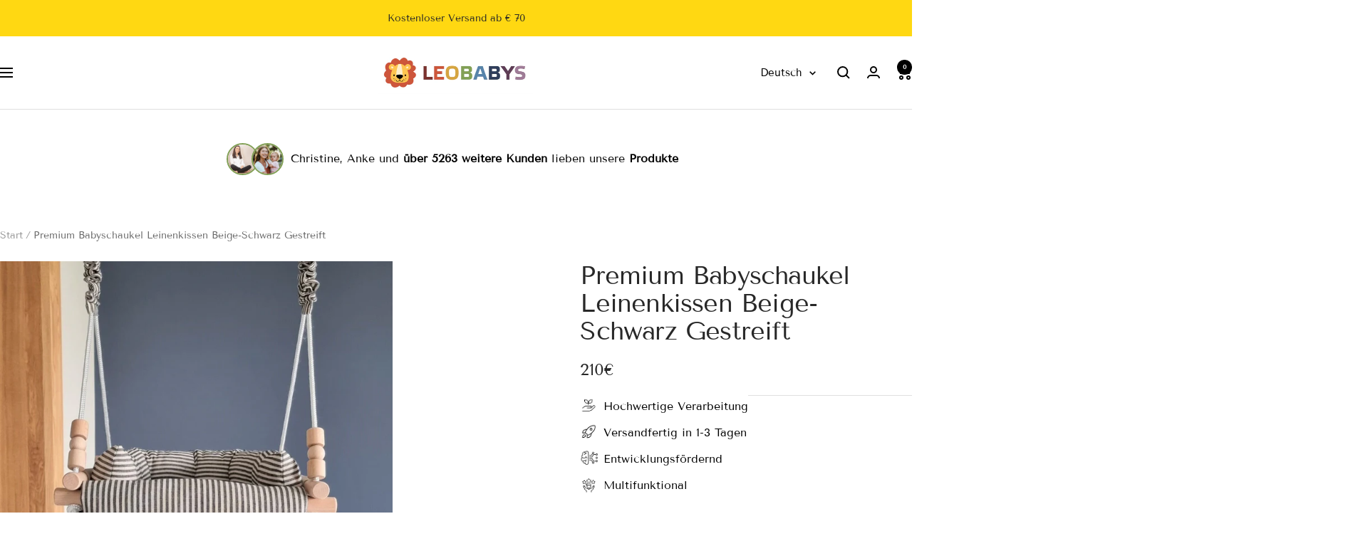

--- FILE ---
content_type: text/html; charset=utf-8
request_url: https://www.leobabys.com/de-nl/products/babyschaukel-luxus-stoff-beige-schwarz-gestreift
body_size: 87861
content:
<!doctype html><html class="no-js" lang="de" dir="ltr">
  <head>

    <meta charset="utf-8">
    <meta name="viewport" content="width=device-width, initial-scale=1.0, height=device-height, minimum-scale=1.0, maximum-scale=1.0">
    <meta name="theme-color" content="#ffffff">

    <title>Babyschaukel mit wetterfester Stoff Leinenkissen beige-schwarz gestr.</title><meta name="description" content="Babyschaukel Premium wetterfester Stoff und Leinenkissen beige-schwarz gestreift. Auswahl ✓ Kostenloser Versand ✓ Top Qualität ✓ 100% Nachhaltig ✓ Jetzt kaufen!"><link rel="canonical" href="https://www.leobabys.com/de-nl/products/babyschaukel-luxus-stoff-beige-schwarz-gestreift"><link rel="shortcut icon" href="//www.leobabys.com/cdn/shop/files/Social-Sharing-Bild.png?v=1740591869&width=96" type="image/png"><meta property="og:type" content="product">
  <meta property="og:title" content="Premium Babyschaukel Leinenkissen Beige-Schwarz Gestreift">
  <meta property="product:price:amount" content="210">
  <meta property="product:price:currency" content="EUR">
  <meta property="product:availability" content="in stock"><meta property="og:image" content="http://www.leobabys.com/cdn/shop/files/LuxuxStoffebeigegestreift_beige_schwarz.jpg?v=1721247329&width=1024">
  <meta property="og:image:secure_url" content="https://www.leobabys.com/cdn/shop/files/LuxuxStoffebeigegestreift_beige_schwarz.jpg?v=1721247329&width=1024">
  <meta property="og:image:width" content="1800">
  <meta property="og:image:height" content="1800"><meta property="og:description" content="Babyschaukel Premium wetterfester Stoff und Leinenkissen beige-schwarz gestreift. Auswahl ✓ Kostenloser Versand ✓ Top Qualität ✓ 100% Nachhaltig ✓ Jetzt kaufen!"><meta property="og:url" content="https://www.leobabys.com/de-nl/products/babyschaukel-luxus-stoff-beige-schwarz-gestreift">
<meta property="og:site_name" content="LeoBabys"><meta name="twitter:card" content="summary"><meta name="twitter:title" content="Premium Babyschaukel Leinenkissen Beige-Schwarz Gestreift">
  <meta name="twitter:description" content="Unsere einzigartigen Baby-und Kleinkinder Schaukeln werden mit viel Liebe und einem frischen und modernen Stil entworfen. Der 2-Punkt Sicherheitsgurt sorgt für zusätzliche Sicherheit und die vorne eingefädelten Holzperlen sorgen für extra Spielspaß. Schaukel aus natürlichen Materialien für Drinnen und Draußen Mit extra weichem Kissen Für Babys ab 4 Monaten bis ca. 3 Jahren (bis 20 Kilo Gewicht) Zur Befestigung an Holz- oder Betondecken geeignet Des Weiteren im Lieferumfang enthalten: Stahlringe, Karabiner, Hängehaken und Installations- und Sicherheitshinweise Kommt fertig montiert, muss nur aufgehängt werden Hinweis: Stell sicher, dass Du die Haken richtig installierst. Lass Dein Kind nie unbeaufsichtigt! Maximale Flexibilität und Sicherheit mit der neuen innovative Türklammer für unsere Babyschaukel, welche ebenfalls für eine Federwiege verwendet werden kann. Solltest Du eine andere Seillänge benötigen, vermerk dies als Notiz einfach bei der Bestellaufgabe, der Preis ändert sich dadurch nicht! Die Lieferzeit beträgt ca. 1-2"><style>
  #fv-loading-icon {
    visibility: visible;
    position: absolute;
    display: flex;
    justify-content: center;
    align-items: center;
    font-family: system-ui, sans-serif;
    font-size: 190vw;
    line-height: 1;
    word-wrap: break-word;
    top: 0;
    left: 0;
    margin: 0;
    text-decoration: none;
    filter: none;
    transition: all 0s;
    transform: none;
    width: 99vw;
    height: 99vh;
    max-width: 99vw;
    max-height: 99vh;
    pointer-events: none;
    z-index: -99;
    overflow: hidden;
    opacity: 0.0001;
  }
</style>
<div id="fv-loading-icon">🔄</div>
<link rel="preload" href="https://cdn.shopify.com/s/files/1/0693/0287/8457/files/preload_asset.js" as="script"> 
<script src="//cdn.shopify.com/s/files/1/0693/0287/8457/files/preload_asset.js" type="text/javascript"></script>  
<style>.async-hide { opacity: 0 !important} </style> <script>(function(a,s,y,n,c,h,i,d,e){s.className+=' '+y;h.start=1*new Date;h.end=i=function(){s.className=s.className.replace(RegExp(' ?'+y),'')};(a[n]=a[n]||[]).hide=h;setTimeout(function(){i();h.end=null},c);h.timeout=c; })(window,document.documentElement,'async-hide','dataLayer',100, {'GTM-XXXXXX':true});</script> 
<style>.async-hide { opacity: 0 !important}</style>
<script>(function(a,s,y,n,c,h,i,d,e){s.className+=' '+y;h.start=1*new Date;
h.end=i=function(){s.className=s.className.replace(RegExp(' ?'+y),'')};
(a[n]=a[n]||[]).hide=h;setTimeout(function(){i();h.end=null},c);h.timeout=c;
})(window,document.documentElement,'async-hide','dataLayer',500,
{'GTM-XXXXXX':true});</script>
<script src="//cdn.shopify.com/s/files/1/0945/5396/4913/files/loox_widget.js" type="text/javascript"></script>
<meta name="twitter:image" content="https://www.leobabys.com/cdn/shop/files/LuxuxStoffebeigegestreift_beige_schwarz.jpg?v=1721247329&width=1200">
  <meta name="twitter:image:alt" content="Babyschaukel Luxus Stoff Beige-Schwarz Gestreift - LeoBabys">

<link rel="preconnect" href="https://cdn.shopify.com">
    <link rel="dns-prefetch" href="https://productreviews.shopifycdn.com">
    <link rel="dns-prefetch" href="https://www.google-analytics.com"><link rel="preconnect" href="https://fonts.shopifycdn.com" crossorigin><link rel="preload" as="style" href="//www.leobabys.com/cdn/shop/t/67/assets/theme.css?v=63478811914582994961756082319">
    <link rel="preload" as="script" href="//www.leobabys.com/cdn/shop/t/67/assets/vendor.js?v=32643890569905814191756082323">
    <link rel="preload" as="script" href="//www.leobabys.com/cdn/shop/t/67/assets/theme.js?v=13336148083894211201756082321"><link rel="preload" as="fetch" href="/de-nl/products/babyschaukel-luxus-stoff-beige-schwarz-gestreift.js" crossorigin><link rel="preload" as="script" href="//www.leobabys.com/cdn/shop/t/67/assets/flickity.js?v=176646718982628074891756082313"><script type="application/ld+json">{"@context":"http:\/\/schema.org\/","@id":"\/de-nl\/products\/babyschaukel-luxus-stoff-beige-schwarz-gestreift#product","@type":"ProductGroup","brand":{"@type":"Brand","name":"Pumpur"},"category":"Babyschaukeln","description":"Unsere einzigartigen Baby-und Kleinkinder Schaukeln werden mit viel Liebe und einem frischen und modernen Stil entworfen.\n Der 2-Punkt Sicherheitsgurt sorgt für zusätzliche Sicherheit und die vorne eingefädelten Holzperlen sorgen für extra Spielspaß.\n\nSchaukel aus natürlichen Materialien für Drinnen und Draußen\nMit extra weichem Kissen\nFür Babys ab 4 Monaten bis ca. 3 Jahren (bis 20 Kilo Gewicht)\nZur Befestigung an Holz- oder Betondecken geeignet\nDes Weiteren im Lieferumfang enthalten: Stahlringe, Karabiner, Hängehaken und Installations- und Sicherheitshinweise\nKommt fertig montiert, muss nur aufgehängt werden\n\nHinweis: Stell sicher, dass Du die Haken richtig installierst. Lass Dein Kind nie unbeaufsichtigt!\nMaximale Flexibilität und Sicherheit mit der neuen innovative Türklammer für unsere Babyschaukel, welche ebenfalls für eine Federwiege verwendet werden kann.\nSolltest Du eine andere Seillänge benötigen, vermerk dies als Notiz einfach bei der Bestellaufgabe, der Preis ändert sich dadurch nicht!\nDie Lieferzeit beträgt ca. 1-2 Wochen.","hasVariant":[{"@id":"\/de-nl\/products\/babyschaukel-luxus-stoff-beige-schwarz-gestreift?variant=44866639233289#variant","@type":"Product","image":"https:\/\/www.leobabys.com\/cdn\/shop\/files\/LuxuxStoffebeigegestreift_beige_schwarz-removebg-preview.png?v=1721247329\u0026width=1920","name":"Premium Babyschaukel Leinenkissen Beige-Schwarz Gestreift - Mit allen Extras","offers":{"@id":"\/de-nl\/products\/babyschaukel-luxus-stoff-beige-schwarz-gestreift?variant=44866639233289#offer","@type":"Offer","availability":"http:\/\/schema.org\/InStock","price":"210.00","priceCurrency":"EUR","url":"https:\/\/www.leobabys.com\/de-nl\/products\/babyschaukel-luxus-stoff-beige-schwarz-gestreift?variant=44866639233289"},"sku":"BSR230"},{"@id":"\/de-nl\/products\/babyschaukel-luxus-stoff-beige-schwarz-gestreift?variant=44866639134985#variant","@type":"Product","image":"https:\/\/www.leobabys.com\/cdn\/shop\/files\/LuxuxStoffebeigegestreift_beige_schwarz.jpg?v=1721247329\u0026width=1920","name":"Premium Babyschaukel Leinenkissen Beige-Schwarz Gestreift - Mit Seilabdeckungen","offers":{"@id":"\/de-nl\/products\/babyschaukel-luxus-stoff-beige-schwarz-gestreift?variant=44866639134985#offer","@type":"Offer","availability":"http:\/\/schema.org\/InStock","price":"200.00","priceCurrency":"EUR","url":"https:\/\/www.leobabys.com\/de-nl\/products\/babyschaukel-luxus-stoff-beige-schwarz-gestreift?variant=44866639134985"},"sku":"BSR231"},{"@id":"\/de-nl\/products\/babyschaukel-luxus-stoff-beige-schwarz-gestreift?variant=44866639200521#variant","@type":"Product","image":"https:\/\/www.leobabys.com\/cdn\/shop\/files\/Luxux_Premium_Schaukel_Stoffe_beige_gestreift_beige_schwarz_schutzkissen.jpg?v=1767693436\u0026width=1920","name":"Premium Babyschaukel Leinenkissen Beige-Schwarz Gestreift - Mit vorderem Schutzkissen","offers":{"@id":"\/de-nl\/products\/babyschaukel-luxus-stoff-beige-schwarz-gestreift?variant=44866639200521#offer","@type":"Offer","availability":"http:\/\/schema.org\/InStock","price":"200.00","priceCurrency":"EUR","url":"https:\/\/www.leobabys.com\/de-nl\/products\/babyschaukel-luxus-stoff-beige-schwarz-gestreift?variant=44866639200521"},"sku":"BSR232"},{"@id":"\/de-nl\/products\/babyschaukel-luxus-stoff-beige-schwarz-gestreift?variant=44866639102217#variant","@type":"Product","image":"https:\/\/www.leobabys.com\/cdn\/shop\/files\/LuxuxStoffebeigegestreift_beige_schwarz_ohne.jpg?v=1703535722\u0026width=1920","name":"Premium Babyschaukel Leinenkissen Beige-Schwarz Gestreift - Ohne Extras","offers":{"@id":"\/de-nl\/products\/babyschaukel-luxus-stoff-beige-schwarz-gestreift?variant=44866639102217#offer","@type":"Offer","availability":"http:\/\/schema.org\/InStock","price":"190.00","priceCurrency":"EUR","url":"https:\/\/www.leobabys.com\/de-nl\/products\/babyschaukel-luxus-stoff-beige-schwarz-gestreift?variant=44866639102217"},"sku":"BSR233"}],"name":"Premium Babyschaukel Leinenkissen Beige-Schwarz Gestreift","productGroupID":"8406332211465","url":"https:\/\/www.leobabys.com\/de-nl\/products\/babyschaukel-luxus-stoff-beige-schwarz-gestreift"}</script><script type="application/ld+json">
  {
    "@context": "https://schema.org",
    "@type": "BreadcrumbList",
    "itemListElement": [{
        "@type": "ListItem",
        "position": 1,
        "name": "Start",
        "item": "https://www.leobabys.com"
      },{
            "@type": "ListItem",
            "position": 2,
            "name": "Premium Babyschaukel Leinenkissen Beige-Schwarz Gestreift",
            "item": "https://www.leobabys.com/de-nl/products/babyschaukel-luxus-stoff-beige-schwarz-gestreift"
          }]
  }
</script>
    <link rel="preload" href="//www.leobabys.com/cdn/fonts/tenor_sans/tenorsans_n4.966071a72c28462a9256039d3e3dc5b0cf314f65.woff2" as="font" type="font/woff2" crossorigin><link rel="preload" href="//www.leobabys.com/cdn/fonts/tenor_sans/tenorsans_n4.966071a72c28462a9256039d3e3dc5b0cf314f65.woff2" as="font" type="font/woff2" crossorigin><style>
  /* Typography (heading) */
  @font-face {
  font-family: "Tenor Sans";
  font-weight: 400;
  font-style: normal;
  font-display: swap;
  src: url("//www.leobabys.com/cdn/fonts/tenor_sans/tenorsans_n4.966071a72c28462a9256039d3e3dc5b0cf314f65.woff2") format("woff2"),
       url("//www.leobabys.com/cdn/fonts/tenor_sans/tenorsans_n4.2282841d948f9649ba5c3cad6ea46df268141820.woff") format("woff");
}

/* Typography (body) */
  @font-face {
  font-family: "Tenor Sans";
  font-weight: 400;
  font-style: normal;
  font-display: swap;
  src: url("//www.leobabys.com/cdn/fonts/tenor_sans/tenorsans_n4.966071a72c28462a9256039d3e3dc5b0cf314f65.woff2") format("woff2"),
       url("//www.leobabys.com/cdn/fonts/tenor_sans/tenorsans_n4.2282841d948f9649ba5c3cad6ea46df268141820.woff") format("woff");
}

:root {--heading-color: 40, 40, 40;
    --text-color: 40, 40, 40;
    --background: 255, 255, 255;
    --secondary-background: 245, 245, 245;
    --border-color: 223, 223, 223;
    --border-color-darker: 169, 169, 169;
    --success-color: 46, 158, 123;
    --success-background: 213, 236, 229;
    --error-color: 222, 42, 42;
    --error-background: 253, 240, 240;
    --primary-button-background: 255, 216, 18;
    --primary-button-text-color: 15, 17, 17;
    --secondary-button-background: 154, 171, 185;
    --secondary-button-text-color: 0, 0, 0;
    --product-star-rating: 246, 164, 41;
    --product-on-sale-accent: 222, 42, 42;
    --product-sold-out-accent: 111, 113, 155;
    --product-custom-label-background: 25, 52, 70;
    --product-custom-label-text-color: 255, 255, 255;
    --product-custom-label-2-background: 25, 52, 70;
    --product-custom-label-2-text-color: 255, 255, 255;
    --product-low-stock-text-color: 222, 42, 42;
    --product-in-stock-text-color: 46, 158, 123;
    --loading-bar-background: 40, 40, 40;

    /* We duplicate some "base" colors as root colors, which is useful to use on drawer elements or popover without. Those should not be overridden to avoid issues */
    --root-heading-color: 40, 40, 40;
    --root-text-color: 40, 40, 40;
    --root-background: 255, 255, 255;
    --root-border-color: 223, 223, 223;
    --root-primary-button-background: 255, 216, 18;
    --root-primary-button-text-color: 15, 17, 17;

    --base-font-size: 16px;
    --heading-font-family: "Tenor Sans", sans-serif;
    --heading-font-weight: 400;
    --heading-font-style: normal;
    --heading-text-transform: normal;
    --text-font-family: "Tenor Sans", sans-serif;
    --text-font-weight: 400;
    --text-font-style: normal;
    --text-font-bold-weight: 700;

    /* Typography (font size) */
    --heading-xxsmall-font-size: 11px;
    --heading-xsmall-font-size: 11px;
    --heading-small-font-size: 12px;
    --heading-large-font-size: 36px;
    --heading-h1-font-size: 36px;
    --heading-h2-font-size: 30px;
    --heading-h3-font-size: 26px;
    --heading-h4-font-size: 24px;
    --heading-h5-font-size: 20px;
    --heading-h6-font-size: 16px;

    /* Control the look and feel of the theme by changing radius of various elements */
    --button-border-radius: 10px;
    --block-border-radius: 0px;
    --block-border-radius-reduced: 0px;
    --color-swatch-border-radius: 0px;

    /* Button size */
    --button-height: 48px;
    --button-small-height: 40px;

    /* Form related */
    --form-input-field-height: 48px;
    --form-input-gap: 16px;
    --form-submit-margin: 24px;

    /* Product listing related variables */
    --product-list-block-spacing: 32px;

    /* Video related */
    --play-button-background: 255, 255, 255;
    --play-button-arrow: 40, 40, 40;

    /* RTL support */
    --transform-logical-flip: 1;
    --transform-origin-start: left;
    --transform-origin-end: right;

    /* Other */
    --zoom-cursor-svg-url: url(//www.leobabys.com/cdn/shop/t/67/assets/zoom-cursor.svg?v=79325347736160031671756082343);
    --arrow-right-svg-url: url(//www.leobabys.com/cdn/shop/t/67/assets/arrow-right.svg?v=40046868119262634591756082343);
    --arrow-left-svg-url: url(//www.leobabys.com/cdn/shop/t/67/assets/arrow-left.svg?v=158856395986752206651756082343);

    /* Some useful variables that we can reuse in our CSS. Some explanation are needed for some of them:
       - container-max-width-minus-gutters: represents the container max width without the edge gutters
       - container-outer-width: considering the screen width, represent all the space outside the container
       - container-outer-margin: same as container-outer-width but get set to 0 inside a container
       - container-inner-width: the effective space inside the container (minus gutters)
       - grid-column-width: represents the width of a single column of the grid
       - vertical-breather: this is a variable that defines the global "spacing" between sections, and inside the section
                            to create some "breath" and minimum spacing
     */
    --container-max-width: 1600px;
    --container-gutter: 24px;
    --container-max-width-minus-gutters: calc(var(--container-max-width) - (var(--container-gutter)) * 2);
    --container-outer-width: max(calc((100vw - var(--container-max-width-minus-gutters)) / 2), var(--container-gutter));
    --container-outer-margin: var(--container-outer-width);
    --container-inner-width: calc(100vw - var(--container-outer-width) * 2);

    --grid-column-count: 10;
    --grid-gap: 24px;
    --grid-column-width: calc((100vw - var(--container-outer-width) * 2 - var(--grid-gap) * (var(--grid-column-count) - 1)) / var(--grid-column-count));

    --vertical-breather: 28px;
    --vertical-breather-tight: 28px;

    /* Shopify related variables */
    --payment-terms-background-color: #ffffff;
  }

  @media screen and (min-width: 741px) {
    :root {
      --container-gutter: 40px;
      --grid-column-count: 20;
      --vertical-breather: 40px;
      --vertical-breather-tight: 40px;

      /* Typography (font size) */
      --heading-xsmall-font-size: 12px;
      --heading-small-font-size: 13px;
      --heading-large-font-size: 52px;
      --heading-h1-font-size: 48px;
      --heading-h2-font-size: 38px;
      --heading-h3-font-size: 32px;
      --heading-h4-font-size: 24px;
      --heading-h5-font-size: 20px;
      --heading-h6-font-size: 18px;

      /* Form related */
      --form-input-field-height: 52px;
      --form-submit-margin: 32px;

      /* Button size */
      --button-height: 52px;
      --button-small-height: 44px;
    }
  }

  @media screen and (min-width: 1200px) {
    :root {
      --vertical-breather: 48px;
      --vertical-breather-tight: 48px;
      --product-list-block-spacing: 48px;

      /* Typography */
      --heading-large-font-size: 64px;
      --heading-h1-font-size: 56px;
      --heading-h2-font-size: 48px;
      --heading-h3-font-size: 36px;
      --heading-h4-font-size: 30px;
      --heading-h5-font-size: 24px;
      --heading-h6-font-size: 18px;
    }
  }

  @media screen and (min-width: 1600px) {
    :root {
      --vertical-breather: 48px;
      --vertical-breather-tight: 48px;
    }
  }
</style>
    <script>
  // This allows to expose several variables to the global scope, to be used in scripts
  window.themeVariables = {
    settings: {
      direction: "ltr",
      pageType: "product",
      cartCount: 0,
      moneyFormat: "\u003cspan class=money\u003e{{ amount_no_decimals_with_comma_separator }}€\u003c\/span\u003e",
      moneyWithCurrencyFormat: "\u003cspan class=money\u003e{{ amount_no_decimals_with_comma_separator }}€\u003c\/span\u003e",
      showVendor: false,
      discountMode: "saving",
      currencyCodeEnabled: true,
      cartType: "drawer",
      cartCurrency: "EUR",
      mobileZoomFactor: 2.5
    },

    routes: {
      host: "www.leobabys.com",
      rootUrl: "\/de-nl",
      rootUrlWithoutSlash: "\/de-nl",
      cartUrl: "\/de-nl\/cart",
      cartAddUrl: "\/de-nl\/cart\/add",
      cartChangeUrl: "\/de-nl\/cart\/change",
      searchUrl: "\/de-nl\/search",
      predictiveSearchUrl: "\/de-nl\/search\/suggest",
      productRecommendationsUrl: "\/de-nl\/recommendations\/products"
    },

    strings: {
      accessibilityDelete: "Löschen",
      accessibilityClose: "Schließen",
      collectionSoldOut: "Ausverkauft",
      collectionDiscount: "Spare @savings@",
      productSalePrice: "Angebotspreis",
      productRegularPrice: "Regulärer Preis",
      productFormUnavailable: "Nicht verfügbar",
      productFormSoldOut: "Ausverkauft",
      productFormPreOrder: "Vorbestellen",
      productFormAddToCart: "In den Warenkorb",
      searchNoResults: "Es konnten keine Ergebnisse gefunden werden.",
      searchNewSearch: "Neue Suche",
      searchProducts: "Produkte",
      searchArticles: "Blogbeiträge",
      searchPages: "Seiten",
      searchCollections: "Kategorien",
      cartViewCart: "Warenkorb ansehen",
      cartItemAdded: "Produkt in den Warenkorb!",
      cartItemAddedShort: "In den Warenkorb!",
      cartAddOrderNote: "Notiz hinzufügen",
      cartEditOrderNote: "Notiz bearbeiten",
      shippingEstimatorNoResults: "Entschuldige, wir liefern leider nicht an Deine Adresse.",
      shippingEstimatorOneResult: "Es gibt eine Versandklasse für Deine Adresse:",
      shippingEstimatorMultipleResults: "Es gibt mehrere Versandklassen für Deine Adresse:",
      shippingEstimatorError: "Ein oder mehrere Fehler sind beim Abrufen der Versandklassen aufgetreten:"
    },

    libs: {
      flickity: "\/\/www.leobabys.com\/cdn\/shop\/t\/67\/assets\/flickity.js?v=176646718982628074891756082313",
      photoswipe: "\/\/www.leobabys.com\/cdn\/shop\/t\/67\/assets\/photoswipe.js?v=132268647426145925301756082315",
      qrCode: "\/\/www.leobabys.com\/cdn\/shopifycloud\/storefront\/assets\/themes_support\/vendor\/qrcode-3f2b403b.js"
    },

    breakpoints: {
      phone: 'screen and (max-width: 740px)',
      tablet: 'screen and (min-width: 741px) and (max-width: 999px)',
      tabletAndUp: 'screen and (min-width: 741px)',
      pocket: 'screen and (max-width: 999px)',
      lap: 'screen and (min-width: 1000px) and (max-width: 1199px)',
      lapAndUp: 'screen and (min-width: 1000px)',
      desktop: 'screen and (min-width: 1200px)',
      wide: 'screen and (min-width: 1400px)'
    }
  };

  window.addEventListener('pageshow', async () => {
    const cartContent = await (await fetch(`${window.themeVariables.routes.cartUrl}.js`, {cache: 'reload'})).json();
    document.documentElement.dispatchEvent(new CustomEvent('cart:refresh', {detail: {cart: cartContent}}));
  });

  if ('noModule' in HTMLScriptElement.prototype) {
    // Old browsers (like IE) that does not support module will be considered as if not executing JS at all
    document.documentElement.className = document.documentElement.className.replace('no-js', 'js');

    requestAnimationFrame(() => {
      const viewportHeight = (window.visualViewport ? window.visualViewport.height : document.documentElement.clientHeight);
      document.documentElement.style.setProperty('--window-height',viewportHeight + 'px');
    });
  }// We save the product ID in local storage to be eventually used for recently viewed section
    try {
      const items = JSON.parse(localStorage.getItem('theme:recently-viewed-products') || '[]');

      // We check if the current product already exists, and if it does not, we add it at the start
      if (!items.includes(8406332211465)) {
        items.unshift(8406332211465);
      }

      localStorage.setItem('theme:recently-viewed-products', JSON.stringify(items.slice(0, 20)));
    } catch (e) {
      // Safari in private mode does not allow setting item, we silently fail
    }</script>

    <link rel="stylesheet" href="//www.leobabys.com/cdn/shop/t/67/assets/theme.css?v=63478811914582994961756082319">

    <script src="//www.leobabys.com/cdn/shop/t/67/assets/vendor.js?v=32643890569905814191756082323" defer></script>
    <script src="//www.leobabys.com/cdn/shop/t/67/assets/theme.js?v=13336148083894211201756082321" defer></script>
    <script src="//www.leobabys.com/cdn/shop/t/67/assets/custom.js?v=167639537848865775061756082312" defer></script>

    <script>window.performance && window.performance.mark && window.performance.mark('shopify.content_for_header.start');</script><meta name="facebook-domain-verification" content="s2hqzmml3i19jbphx92g00x0kc7wyi">
<meta name="facebook-domain-verification" content="s2hqzmml3i19jbphx92g00x0kc7wyi">
<meta name="google-site-verification" content="1-HRQcqdND5T_4tfz3f15UNLoIVdv_c4K5NTBSn_iuo">
<meta id="shopify-digital-wallet" name="shopify-digital-wallet" content="/5588189254/digital_wallets/dialog">
<meta name="shopify-checkout-api-token" content="15f6be9a688ad33cf5c986f54fe003fb">
<meta id="in-context-paypal-metadata" data-shop-id="5588189254" data-venmo-supported="false" data-environment="production" data-locale="de_DE" data-paypal-v4="true" data-currency="EUR">
<link rel="alternate" hreflang="x-default" href="https://www.leobabys.com/de-at/products/babyschaukel-luxus-stoff-beige-schwarz-gestreift">
<link rel="alternate" hreflang="de" href="https://www.leobabys.com/de-at/products/babyschaukel-luxus-stoff-beige-schwarz-gestreift">
<link rel="alternate" hreflang="en" href="https://www.leobabys.com/en-at/products/babyschaukel-luxus-stoff-beige-schwarz-gestreift">
<link rel="alternate" hreflang="fr" href="https://www.leobabys.com/fr-at/products/babyschaukel-luxus-stoff-beige-schwarz-gestreift">
<link rel="alternate" hreflang="fr-BE" href="https://www.leobabys.com/fr-be/products/babyschaukel-luxus-stoff-beige-schwarz-gestreift">
<link rel="alternate" hreflang="de-BE" href="https://www.leobabys.com/de-be/products/babyschaukel-luxus-stoff-beige-schwarz-gestreift">
<link rel="alternate" hreflang="en-BE" href="https://www.leobabys.com/en-be/products/babyschaukel-luxus-stoff-beige-schwarz-gestreift">
<link rel="alternate" hreflang="en-IE" href="https://www.leobabys.com/en-ie/products/babyschaukel-luxus-stoff-beige-schwarz-gestreift">
<link rel="alternate" hreflang="fr-IE" href="https://www.leobabys.com/fr-ie/products/babyschaukel-luxus-stoff-beige-schwarz-gestreift">
<link rel="alternate" hreflang="de-IE" href="https://www.leobabys.com/de-ie/products/babyschaukel-luxus-stoff-beige-schwarz-gestreift">
<link rel="alternate" hreflang="de-NL" href="https://www.leobabys.com/de-nl/products/babyschaukel-luxus-stoff-beige-schwarz-gestreift">
<link rel="alternate" hreflang="en-NL" href="https://www.leobabys.com/en-nl/products/babyschaukel-luxus-stoff-beige-schwarz-gestreift">
<link rel="alternate" hreflang="fr-NL" href="https://www.leobabys.com/fr-nl/products/babyschaukel-luxus-stoff-beige-schwarz-gestreift">
<link rel="alternate" hreflang="de-LI" href="https://www.leobabys.com/de-ch/products/babyschaukel-luxus-stoff-beige-schwarz-gestreift">
<link rel="alternate" hreflang="fr-LI" href="https://www.leobabys.com/fr-ch/products/babyschaukel-luxus-stoff-beige-schwarz-gestreift">
<link rel="alternate" hreflang="en-LI" href="https://www.leobabys.com/en-ch/products/babyschaukel-luxus-stoff-beige-schwarz-gestreift">
<link rel="alternate" hreflang="de-CH" href="https://www.leobabys.com/de-ch/products/babyschaukel-luxus-stoff-beige-schwarz-gestreift">
<link rel="alternate" hreflang="fr-CH" href="https://www.leobabys.com/fr-ch/products/babyschaukel-luxus-stoff-beige-schwarz-gestreift">
<link rel="alternate" hreflang="en-CH" href="https://www.leobabys.com/en-ch/products/babyschaukel-luxus-stoff-beige-schwarz-gestreift">
<link rel="alternate" hreflang="de-FR" href="https://www.leobabys.com/products/babyschaukel-luxus-stoff-beige-schwarz-gestreift">
<link rel="alternate" hreflang="en-FR" href="https://www.leobabys.com/en/products/babyschaukel-luxus-stoff-beige-schwarz-gestreift">
<link rel="alternate" hreflang="fr-FR" href="https://www.leobabys.com/fr/products/babyschaukel-luxus-stoff-beige-schwarz-gestreift">
<link rel="alternate" hreflang="de-LU" href="https://www.leobabys.com/products/babyschaukel-luxus-stoff-beige-schwarz-gestreift">
<link rel="alternate" hreflang="en-LU" href="https://www.leobabys.com/en/products/babyschaukel-luxus-stoff-beige-schwarz-gestreift">
<link rel="alternate" hreflang="fr-LU" href="https://www.leobabys.com/fr/products/babyschaukel-luxus-stoff-beige-schwarz-gestreift">
<link rel="alternate" hreflang="de-AD" href="https://www.leobabys.com/products/babyschaukel-luxus-stoff-beige-schwarz-gestreift">
<link rel="alternate" hreflang="en-AD" href="https://www.leobabys.com/en/products/babyschaukel-luxus-stoff-beige-schwarz-gestreift">
<link rel="alternate" hreflang="fr-AD" href="https://www.leobabys.com/fr/products/babyschaukel-luxus-stoff-beige-schwarz-gestreift">
<link rel="alternate" hreflang="de-AE" href="https://www.leobabys.com/products/babyschaukel-luxus-stoff-beige-schwarz-gestreift">
<link rel="alternate" hreflang="en-AE" href="https://www.leobabys.com/en/products/babyschaukel-luxus-stoff-beige-schwarz-gestreift">
<link rel="alternate" hreflang="fr-AE" href="https://www.leobabys.com/fr/products/babyschaukel-luxus-stoff-beige-schwarz-gestreift">
<link rel="alternate" hreflang="de-AN" href="https://www.leobabys.com/products/babyschaukel-luxus-stoff-beige-schwarz-gestreift">
<link rel="alternate" hreflang="en-AN" href="https://www.leobabys.com/en/products/babyschaukel-luxus-stoff-beige-schwarz-gestreift">
<link rel="alternate" hreflang="fr-AN" href="https://www.leobabys.com/fr/products/babyschaukel-luxus-stoff-beige-schwarz-gestreift">
<link rel="alternate" hreflang="de-BG" href="https://www.leobabys.com/products/babyschaukel-luxus-stoff-beige-schwarz-gestreift">
<link rel="alternate" hreflang="en-BG" href="https://www.leobabys.com/en/products/babyschaukel-luxus-stoff-beige-schwarz-gestreift">
<link rel="alternate" hreflang="fr-BG" href="https://www.leobabys.com/fr/products/babyschaukel-luxus-stoff-beige-schwarz-gestreift">
<link rel="alternate" hreflang="de-BV" href="https://www.leobabys.com/products/babyschaukel-luxus-stoff-beige-schwarz-gestreift">
<link rel="alternate" hreflang="en-BV" href="https://www.leobabys.com/en/products/babyschaukel-luxus-stoff-beige-schwarz-gestreift">
<link rel="alternate" hreflang="fr-BV" href="https://www.leobabys.com/fr/products/babyschaukel-luxus-stoff-beige-schwarz-gestreift">
<link rel="alternate" hreflang="de-CA" href="https://www.leobabys.com/products/babyschaukel-luxus-stoff-beige-schwarz-gestreift">
<link rel="alternate" hreflang="en-CA" href="https://www.leobabys.com/en/products/babyschaukel-luxus-stoff-beige-schwarz-gestreift">
<link rel="alternate" hreflang="fr-CA" href="https://www.leobabys.com/fr/products/babyschaukel-luxus-stoff-beige-schwarz-gestreift">
<link rel="alternate" hreflang="de-CZ" href="https://www.leobabys.com/products/babyschaukel-luxus-stoff-beige-schwarz-gestreift">
<link rel="alternate" hreflang="en-CZ" href="https://www.leobabys.com/en/products/babyschaukel-luxus-stoff-beige-schwarz-gestreift">
<link rel="alternate" hreflang="fr-CZ" href="https://www.leobabys.com/fr/products/babyschaukel-luxus-stoff-beige-schwarz-gestreift">
<link rel="alternate" hreflang="de-DE" href="https://www.leobabys.com/products/babyschaukel-luxus-stoff-beige-schwarz-gestreift">
<link rel="alternate" hreflang="en-DE" href="https://www.leobabys.com/en/products/babyschaukel-luxus-stoff-beige-schwarz-gestreift">
<link rel="alternate" hreflang="fr-DE" href="https://www.leobabys.com/fr/products/babyschaukel-luxus-stoff-beige-schwarz-gestreift">
<link rel="alternate" hreflang="de-DK" href="https://www.leobabys.com/products/babyschaukel-luxus-stoff-beige-schwarz-gestreift">
<link rel="alternate" hreflang="en-DK" href="https://www.leobabys.com/en/products/babyschaukel-luxus-stoff-beige-schwarz-gestreift">
<link rel="alternate" hreflang="fr-DK" href="https://www.leobabys.com/fr/products/babyschaukel-luxus-stoff-beige-schwarz-gestreift">
<link rel="alternate" hreflang="de-EE" href="https://www.leobabys.com/products/babyschaukel-luxus-stoff-beige-schwarz-gestreift">
<link rel="alternate" hreflang="en-EE" href="https://www.leobabys.com/en/products/babyschaukel-luxus-stoff-beige-schwarz-gestreift">
<link rel="alternate" hreflang="fr-EE" href="https://www.leobabys.com/fr/products/babyschaukel-luxus-stoff-beige-schwarz-gestreift">
<link rel="alternate" hreflang="de-ES" href="https://www.leobabys.com/products/babyschaukel-luxus-stoff-beige-schwarz-gestreift">
<link rel="alternate" hreflang="en-ES" href="https://www.leobabys.com/en/products/babyschaukel-luxus-stoff-beige-schwarz-gestreift">
<link rel="alternate" hreflang="fr-ES" href="https://www.leobabys.com/fr/products/babyschaukel-luxus-stoff-beige-schwarz-gestreift">
<link rel="alternate" hreflang="de-FI" href="https://www.leobabys.com/products/babyschaukel-luxus-stoff-beige-schwarz-gestreift">
<link rel="alternate" hreflang="en-FI" href="https://www.leobabys.com/en/products/babyschaukel-luxus-stoff-beige-schwarz-gestreift">
<link rel="alternate" hreflang="fr-FI" href="https://www.leobabys.com/fr/products/babyschaukel-luxus-stoff-beige-schwarz-gestreift">
<link rel="alternate" hreflang="de-GB" href="https://www.leobabys.com/products/babyschaukel-luxus-stoff-beige-schwarz-gestreift">
<link rel="alternate" hreflang="en-GB" href="https://www.leobabys.com/en/products/babyschaukel-luxus-stoff-beige-schwarz-gestreift">
<link rel="alternate" hreflang="fr-GB" href="https://www.leobabys.com/fr/products/babyschaukel-luxus-stoff-beige-schwarz-gestreift">
<link rel="alternate" hreflang="de-GG" href="https://www.leobabys.com/products/babyschaukel-luxus-stoff-beige-schwarz-gestreift">
<link rel="alternate" hreflang="en-GG" href="https://www.leobabys.com/en/products/babyschaukel-luxus-stoff-beige-schwarz-gestreift">
<link rel="alternate" hreflang="fr-GG" href="https://www.leobabys.com/fr/products/babyschaukel-luxus-stoff-beige-schwarz-gestreift">
<link rel="alternate" hreflang="de-GI" href="https://www.leobabys.com/products/babyschaukel-luxus-stoff-beige-schwarz-gestreift">
<link rel="alternate" hreflang="en-GI" href="https://www.leobabys.com/en/products/babyschaukel-luxus-stoff-beige-schwarz-gestreift">
<link rel="alternate" hreflang="fr-GI" href="https://www.leobabys.com/fr/products/babyschaukel-luxus-stoff-beige-schwarz-gestreift">
<link rel="alternate" hreflang="de-GR" href="https://www.leobabys.com/products/babyschaukel-luxus-stoff-beige-schwarz-gestreift">
<link rel="alternate" hreflang="en-GR" href="https://www.leobabys.com/en/products/babyschaukel-luxus-stoff-beige-schwarz-gestreift">
<link rel="alternate" hreflang="fr-GR" href="https://www.leobabys.com/fr/products/babyschaukel-luxus-stoff-beige-schwarz-gestreift">
<link rel="alternate" hreflang="de-GT" href="https://www.leobabys.com/products/babyschaukel-luxus-stoff-beige-schwarz-gestreift">
<link rel="alternate" hreflang="en-GT" href="https://www.leobabys.com/en/products/babyschaukel-luxus-stoff-beige-schwarz-gestreift">
<link rel="alternate" hreflang="fr-GT" href="https://www.leobabys.com/fr/products/babyschaukel-luxus-stoff-beige-schwarz-gestreift">
<link rel="alternate" hreflang="de-HM" href="https://www.leobabys.com/products/babyschaukel-luxus-stoff-beige-schwarz-gestreift">
<link rel="alternate" hreflang="en-HM" href="https://www.leobabys.com/en/products/babyschaukel-luxus-stoff-beige-schwarz-gestreift">
<link rel="alternate" hreflang="fr-HM" href="https://www.leobabys.com/fr/products/babyschaukel-luxus-stoff-beige-schwarz-gestreift">
<link rel="alternate" hreflang="de-HR" href="https://www.leobabys.com/products/babyschaukel-luxus-stoff-beige-schwarz-gestreift">
<link rel="alternate" hreflang="en-HR" href="https://www.leobabys.com/en/products/babyschaukel-luxus-stoff-beige-schwarz-gestreift">
<link rel="alternate" hreflang="fr-HR" href="https://www.leobabys.com/fr/products/babyschaukel-luxus-stoff-beige-schwarz-gestreift">
<link rel="alternate" hreflang="de-HU" href="https://www.leobabys.com/products/babyschaukel-luxus-stoff-beige-schwarz-gestreift">
<link rel="alternate" hreflang="en-HU" href="https://www.leobabys.com/en/products/babyschaukel-luxus-stoff-beige-schwarz-gestreift">
<link rel="alternate" hreflang="fr-HU" href="https://www.leobabys.com/fr/products/babyschaukel-luxus-stoff-beige-schwarz-gestreift">
<link rel="alternate" hreflang="de-IT" href="https://www.leobabys.com/products/babyschaukel-luxus-stoff-beige-schwarz-gestreift">
<link rel="alternate" hreflang="en-IT" href="https://www.leobabys.com/en/products/babyschaukel-luxus-stoff-beige-schwarz-gestreift">
<link rel="alternate" hreflang="fr-IT" href="https://www.leobabys.com/fr/products/babyschaukel-luxus-stoff-beige-schwarz-gestreift">
<link rel="alternate" hreflang="de-LV" href="https://www.leobabys.com/products/babyschaukel-luxus-stoff-beige-schwarz-gestreift">
<link rel="alternate" hreflang="en-LV" href="https://www.leobabys.com/en/products/babyschaukel-luxus-stoff-beige-schwarz-gestreift">
<link rel="alternate" hreflang="fr-LV" href="https://www.leobabys.com/fr/products/babyschaukel-luxus-stoff-beige-schwarz-gestreift">
<link rel="alternate" hreflang="de-MC" href="https://www.leobabys.com/products/babyschaukel-luxus-stoff-beige-schwarz-gestreift">
<link rel="alternate" hreflang="en-MC" href="https://www.leobabys.com/en/products/babyschaukel-luxus-stoff-beige-schwarz-gestreift">
<link rel="alternate" hreflang="fr-MC" href="https://www.leobabys.com/fr/products/babyschaukel-luxus-stoff-beige-schwarz-gestreift">
<link rel="alternate" hreflang="de-MD" href="https://www.leobabys.com/products/babyschaukel-luxus-stoff-beige-schwarz-gestreift">
<link rel="alternate" hreflang="en-MD" href="https://www.leobabys.com/en/products/babyschaukel-luxus-stoff-beige-schwarz-gestreift">
<link rel="alternate" hreflang="fr-MD" href="https://www.leobabys.com/fr/products/babyschaukel-luxus-stoff-beige-schwarz-gestreift">
<link rel="alternate" hreflang="de-MT" href="https://www.leobabys.com/products/babyschaukel-luxus-stoff-beige-schwarz-gestreift">
<link rel="alternate" hreflang="en-MT" href="https://www.leobabys.com/en/products/babyschaukel-luxus-stoff-beige-schwarz-gestreift">
<link rel="alternate" hreflang="fr-MT" href="https://www.leobabys.com/fr/products/babyschaukel-luxus-stoff-beige-schwarz-gestreift">
<link rel="alternate" hreflang="de-NO" href="https://www.leobabys.com/products/babyschaukel-luxus-stoff-beige-schwarz-gestreift">
<link rel="alternate" hreflang="en-NO" href="https://www.leobabys.com/en/products/babyschaukel-luxus-stoff-beige-schwarz-gestreift">
<link rel="alternate" hreflang="fr-NO" href="https://www.leobabys.com/fr/products/babyschaukel-luxus-stoff-beige-schwarz-gestreift">
<link rel="alternate" hreflang="de-PL" href="https://www.leobabys.com/products/babyschaukel-luxus-stoff-beige-schwarz-gestreift">
<link rel="alternate" hreflang="en-PL" href="https://www.leobabys.com/en/products/babyschaukel-luxus-stoff-beige-schwarz-gestreift">
<link rel="alternate" hreflang="fr-PL" href="https://www.leobabys.com/fr/products/babyschaukel-luxus-stoff-beige-schwarz-gestreift">
<link rel="alternate" hreflang="de-PT" href="https://www.leobabys.com/products/babyschaukel-luxus-stoff-beige-schwarz-gestreift">
<link rel="alternate" hreflang="en-PT" href="https://www.leobabys.com/en/products/babyschaukel-luxus-stoff-beige-schwarz-gestreift">
<link rel="alternate" hreflang="fr-PT" href="https://www.leobabys.com/fr/products/babyschaukel-luxus-stoff-beige-schwarz-gestreift">
<link rel="alternate" hreflang="de-RO" href="https://www.leobabys.com/products/babyschaukel-luxus-stoff-beige-schwarz-gestreift">
<link rel="alternate" hreflang="en-RO" href="https://www.leobabys.com/en/products/babyschaukel-luxus-stoff-beige-schwarz-gestreift">
<link rel="alternate" hreflang="fr-RO" href="https://www.leobabys.com/fr/products/babyschaukel-luxus-stoff-beige-schwarz-gestreift">
<link rel="alternate" hreflang="de-RS" href="https://www.leobabys.com/products/babyschaukel-luxus-stoff-beige-schwarz-gestreift">
<link rel="alternate" hreflang="en-RS" href="https://www.leobabys.com/en/products/babyschaukel-luxus-stoff-beige-schwarz-gestreift">
<link rel="alternate" hreflang="fr-RS" href="https://www.leobabys.com/fr/products/babyschaukel-luxus-stoff-beige-schwarz-gestreift">
<link rel="alternate" hreflang="de-SE" href="https://www.leobabys.com/products/babyschaukel-luxus-stoff-beige-schwarz-gestreift">
<link rel="alternate" hreflang="en-SE" href="https://www.leobabys.com/en/products/babyschaukel-luxus-stoff-beige-schwarz-gestreift">
<link rel="alternate" hreflang="fr-SE" href="https://www.leobabys.com/fr/products/babyschaukel-luxus-stoff-beige-schwarz-gestreift">
<link rel="alternate" hreflang="de-SI" href="https://www.leobabys.com/products/babyschaukel-luxus-stoff-beige-schwarz-gestreift">
<link rel="alternate" hreflang="en-SI" href="https://www.leobabys.com/en/products/babyschaukel-luxus-stoff-beige-schwarz-gestreift">
<link rel="alternate" hreflang="fr-SI" href="https://www.leobabys.com/fr/products/babyschaukel-luxus-stoff-beige-schwarz-gestreift">
<link rel="alternate" hreflang="de-SK" href="https://www.leobabys.com/products/babyschaukel-luxus-stoff-beige-schwarz-gestreift">
<link rel="alternate" hreflang="en-SK" href="https://www.leobabys.com/en/products/babyschaukel-luxus-stoff-beige-schwarz-gestreift">
<link rel="alternate" hreflang="fr-SK" href="https://www.leobabys.com/fr/products/babyschaukel-luxus-stoff-beige-schwarz-gestreift">
<link rel="alternate" hreflang="de-SM" href="https://www.leobabys.com/products/babyschaukel-luxus-stoff-beige-schwarz-gestreift">
<link rel="alternate" hreflang="en-SM" href="https://www.leobabys.com/en/products/babyschaukel-luxus-stoff-beige-schwarz-gestreift">
<link rel="alternate" hreflang="fr-SM" href="https://www.leobabys.com/fr/products/babyschaukel-luxus-stoff-beige-schwarz-gestreift">
<link rel="alternate" hreflang="de-US" href="https://www.leobabys.com/products/babyschaukel-luxus-stoff-beige-schwarz-gestreift">
<link rel="alternate" hreflang="en-US" href="https://www.leobabys.com/en/products/babyschaukel-luxus-stoff-beige-schwarz-gestreift">
<link rel="alternate" hreflang="fr-US" href="https://www.leobabys.com/fr/products/babyschaukel-luxus-stoff-beige-schwarz-gestreift">
<link rel="alternate" hreflang="de-VA" href="https://www.leobabys.com/products/babyschaukel-luxus-stoff-beige-schwarz-gestreift">
<link rel="alternate" hreflang="en-VA" href="https://www.leobabys.com/en/products/babyschaukel-luxus-stoff-beige-schwarz-gestreift">
<link rel="alternate" hreflang="fr-VA" href="https://www.leobabys.com/fr/products/babyschaukel-luxus-stoff-beige-schwarz-gestreift">
<link rel="alternate" type="application/json+oembed" href="https://www.leobabys.com/de-nl/products/babyschaukel-luxus-stoff-beige-schwarz-gestreift.oembed">
<script async="async" src="/checkouts/internal/preloads.js?locale=de-NL"></script>
<link rel="preconnect" href="https://shop.app" crossorigin="anonymous">
<script async="async" src="https://shop.app/checkouts/internal/preloads.js?locale=de-NL&shop_id=5588189254" crossorigin="anonymous"></script>
<script id="apple-pay-shop-capabilities" type="application/json">{"shopId":5588189254,"countryCode":"AT","currencyCode":"EUR","merchantCapabilities":["supports3DS"],"merchantId":"gid:\/\/shopify\/Shop\/5588189254","merchantName":"LeoBabys","requiredBillingContactFields":["postalAddress","email","phone"],"requiredShippingContactFields":["postalAddress","email","phone"],"shippingType":"shipping","supportedNetworks":["visa","maestro","masterCard","amex"],"total":{"type":"pending","label":"LeoBabys","amount":"1.00"},"shopifyPaymentsEnabled":true,"supportsSubscriptions":true}</script>
<script id="shopify-features" type="application/json">{"accessToken":"15f6be9a688ad33cf5c986f54fe003fb","betas":["rich-media-storefront-analytics"],"domain":"www.leobabys.com","predictiveSearch":true,"shopId":5588189254,"locale":"de"}</script>
<script>var Shopify = Shopify || {};
Shopify.shop = "leobabys.myshopify.com";
Shopify.locale = "de";
Shopify.currency = {"active":"EUR","rate":"1.0"};
Shopify.country = "NL";
Shopify.theme = {"name":"NEW - Development - Focal (OPTIMIZED)","id":183494967561,"schema_name":"Focal","schema_version":"12.7.1","theme_store_id":714,"role":"main"};
Shopify.theme.handle = "null";
Shopify.theme.style = {"id":null,"handle":null};
Shopify.cdnHost = "www.leobabys.com/cdn";
Shopify.routes = Shopify.routes || {};
Shopify.routes.root = "/de-nl/";</script>
<script type="module">!function(o){(o.Shopify=o.Shopify||{}).modules=!0}(window);</script>
<script>!function(o){function n(){var o=[];function n(){o.push(Array.prototype.slice.apply(arguments))}return n.q=o,n}var t=o.Shopify=o.Shopify||{};t.loadFeatures=n(),t.autoloadFeatures=n()}(window);</script>
<script>
  window.ShopifyPay = window.ShopifyPay || {};
  window.ShopifyPay.apiHost = "shop.app\/pay";
  window.ShopifyPay.redirectState = null;
</script>
<script id="shop-js-analytics" type="application/json">{"pageType":"product"}</script>
<script defer="defer" async type="module" src="//www.leobabys.com/cdn/shopifycloud/shop-js/modules/v2/client.init-shop-cart-sync_kxAhZfSm.de.esm.js"></script>
<script defer="defer" async type="module" src="//www.leobabys.com/cdn/shopifycloud/shop-js/modules/v2/chunk.common_5BMd6ono.esm.js"></script>
<script type="module">
  await import("//www.leobabys.com/cdn/shopifycloud/shop-js/modules/v2/client.init-shop-cart-sync_kxAhZfSm.de.esm.js");
await import("//www.leobabys.com/cdn/shopifycloud/shop-js/modules/v2/chunk.common_5BMd6ono.esm.js");

  window.Shopify.SignInWithShop?.initShopCartSync?.({"fedCMEnabled":true,"windoidEnabled":true});

</script>
<script>
  window.Shopify = window.Shopify || {};
  if (!window.Shopify.featureAssets) window.Shopify.featureAssets = {};
  window.Shopify.featureAssets['shop-js'] = {"shop-cart-sync":["modules/v2/client.shop-cart-sync_81xuAXRO.de.esm.js","modules/v2/chunk.common_5BMd6ono.esm.js"],"init-fed-cm":["modules/v2/client.init-fed-cm_B2l2C8gd.de.esm.js","modules/v2/chunk.common_5BMd6ono.esm.js"],"shop-button":["modules/v2/client.shop-button_DteRmTIv.de.esm.js","modules/v2/chunk.common_5BMd6ono.esm.js"],"init-windoid":["modules/v2/client.init-windoid_BrVTPDHy.de.esm.js","modules/v2/chunk.common_5BMd6ono.esm.js"],"shop-cash-offers":["modules/v2/client.shop-cash-offers_uZhaqfcC.de.esm.js","modules/v2/chunk.common_5BMd6ono.esm.js","modules/v2/chunk.modal_DhTZgVSk.esm.js"],"shop-toast-manager":["modules/v2/client.shop-toast-manager_lTRStNPf.de.esm.js","modules/v2/chunk.common_5BMd6ono.esm.js"],"init-shop-email-lookup-coordinator":["modules/v2/client.init-shop-email-lookup-coordinator_BhyMm2Vh.de.esm.js","modules/v2/chunk.common_5BMd6ono.esm.js"],"pay-button":["modules/v2/client.pay-button_uIj7-e2V.de.esm.js","modules/v2/chunk.common_5BMd6ono.esm.js"],"avatar":["modules/v2/client.avatar_BTnouDA3.de.esm.js"],"init-shop-cart-sync":["modules/v2/client.init-shop-cart-sync_kxAhZfSm.de.esm.js","modules/v2/chunk.common_5BMd6ono.esm.js"],"shop-login-button":["modules/v2/client.shop-login-button_hqVUT9QF.de.esm.js","modules/v2/chunk.common_5BMd6ono.esm.js","modules/v2/chunk.modal_DhTZgVSk.esm.js"],"init-customer-accounts-sign-up":["modules/v2/client.init-customer-accounts-sign-up_0Oyvgx7Z.de.esm.js","modules/v2/client.shop-login-button_hqVUT9QF.de.esm.js","modules/v2/chunk.common_5BMd6ono.esm.js","modules/v2/chunk.modal_DhTZgVSk.esm.js"],"init-shop-for-new-customer-accounts":["modules/v2/client.init-shop-for-new-customer-accounts_DojLPa1w.de.esm.js","modules/v2/client.shop-login-button_hqVUT9QF.de.esm.js","modules/v2/chunk.common_5BMd6ono.esm.js","modules/v2/chunk.modal_DhTZgVSk.esm.js"],"init-customer-accounts":["modules/v2/client.init-customer-accounts_DWlFj6gc.de.esm.js","modules/v2/client.shop-login-button_hqVUT9QF.de.esm.js","modules/v2/chunk.common_5BMd6ono.esm.js","modules/v2/chunk.modal_DhTZgVSk.esm.js"],"shop-follow-button":["modules/v2/client.shop-follow-button_BEIcZOGj.de.esm.js","modules/v2/chunk.common_5BMd6ono.esm.js","modules/v2/chunk.modal_DhTZgVSk.esm.js"],"lead-capture":["modules/v2/client.lead-capture_BSpzCmmh.de.esm.js","modules/v2/chunk.common_5BMd6ono.esm.js","modules/v2/chunk.modal_DhTZgVSk.esm.js"],"checkout-modal":["modules/v2/client.checkout-modal_8HiTfxyj.de.esm.js","modules/v2/chunk.common_5BMd6ono.esm.js","modules/v2/chunk.modal_DhTZgVSk.esm.js"],"shop-login":["modules/v2/client.shop-login_Fe0VhLV0.de.esm.js","modules/v2/chunk.common_5BMd6ono.esm.js","modules/v2/chunk.modal_DhTZgVSk.esm.js"],"payment-terms":["modules/v2/client.payment-terms_C8PkVPzh.de.esm.js","modules/v2/chunk.common_5BMd6ono.esm.js","modules/v2/chunk.modal_DhTZgVSk.esm.js"]};
</script>
<script>(function() {
  var isLoaded = false;
  function asyncLoad() {
    if (isLoaded) return;
    isLoaded = true;
    var urls = ["https:\/\/d1639lhkj5l89m.cloudfront.net\/js\/storefront\/uppromote.js?shop=leobabys.myshopify.com","\/\/www.powr.io\/powr.js?powr-token=leobabys.myshopify.com\u0026external-type=shopify\u0026shop=leobabys.myshopify.com","https:\/\/ecommplugins-scripts.trustpilot.com\/v2.1\/js\/header.min.js?settings=eyJrZXkiOiJLbnBSaXN2aWF2Y2tlbVdzIiwicyI6Im5vbmUifQ==\u0026v=2.5\u0026shop=leobabys.myshopify.com","https:\/\/ecommplugins-trustboxsettings.trustpilot.com\/leobabys.myshopify.com.js?settings=1744405540464\u0026shop=leobabys.myshopify.com","https:\/\/widget.trustpilot.com\/bootstrap\/v5\/tp.widget.sync.bootstrap.min.js?shop=leobabys.myshopify.com","https:\/\/cdn.shopify.com\/s\/files\/1\/0597\/3783\/3627\/files\/tptinstall.min.js?v=1718591634\u0026t=tapita-seo-script-tags\u0026shop=leobabys.myshopify.com","https:\/\/ecommplugins-scripts.trustpilot.com\/v2.1\/js\/success.min.js?settings=eyJrZXkiOiJLbnBSaXN2aWF2Y2tlbVdzIiwicyI6Im5vbmUiLCJ0IjpbIm9yZGVycy9mdWxmaWxsZWQiXSwidiI6IiIsImEiOiJTaG9waWZ5LTIwMjEtMDQifQ==\u0026shop=leobabys.myshopify.com","https:\/\/cdn1.profitmetrics.io\/25342FFD6BCC3A18\/shopify-bundle.js?shop=leobabys.myshopify.com"];
    for (var i = 0; i < urls.length; i++) {
      var s = document.createElement('script');
      s.type = 'text/javascript';
      s.async = true;
      s.src = urls[i];
      var x = document.getElementsByTagName('script')[0];
      x.parentNode.insertBefore(s, x);
    }
  };
  if(window.attachEvent) {
    window.attachEvent('onload', asyncLoad);
  } else {
    window.addEventListener('load', asyncLoad, false);
  }
})();</script>
<script id="__st">var __st={"a":5588189254,"offset":3600,"reqid":"be54bffe-8245-4525-aa89-34112184e4ab-1769001436","pageurl":"www.leobabys.com\/de-nl\/products\/babyschaukel-luxus-stoff-beige-schwarz-gestreift","u":"c00d3b868f64","p":"product","rtyp":"product","rid":8406332211465};</script>
<script>window.ShopifyPaypalV4VisibilityTracking = true;</script>
<script id="captcha-bootstrap">!function(){'use strict';const t='contact',e='account',n='new_comment',o=[[t,t],['blogs',n],['comments',n],[t,'customer']],c=[[e,'customer_login'],[e,'guest_login'],[e,'recover_customer_password'],[e,'create_customer']],r=t=>t.map((([t,e])=>`form[action*='/${t}']:not([data-nocaptcha='true']) input[name='form_type'][value='${e}']`)).join(','),a=t=>()=>t?[...document.querySelectorAll(t)].map((t=>t.form)):[];function s(){const t=[...o],e=r(t);return a(e)}const i='password',u='form_key',d=['recaptcha-v3-token','g-recaptcha-response','h-captcha-response',i],f=()=>{try{return window.sessionStorage}catch{return}},m='__shopify_v',_=t=>t.elements[u];function p(t,e,n=!1){try{const o=window.sessionStorage,c=JSON.parse(o.getItem(e)),{data:r}=function(t){const{data:e,action:n}=t;return t[m]||n?{data:e,action:n}:{data:t,action:n}}(c);for(const[e,n]of Object.entries(r))t.elements[e]&&(t.elements[e].value=n);n&&o.removeItem(e)}catch(o){console.error('form repopulation failed',{error:o})}}const l='form_type',E='cptcha';function T(t){t.dataset[E]=!0}const w=window,h=w.document,L='Shopify',v='ce_forms',y='captcha';let A=!1;((t,e)=>{const n=(g='f06e6c50-85a8-45c8-87d0-21a2b65856fe',I='https://cdn.shopify.com/shopifycloud/storefront-forms-hcaptcha/ce_storefront_forms_captcha_hcaptcha.v1.5.2.iife.js',D={infoText:'Durch hCaptcha geschützt',privacyText:'Datenschutz',termsText:'Allgemeine Geschäftsbedingungen'},(t,e,n)=>{const o=w[L][v],c=o.bindForm;if(c)return c(t,g,e,D).then(n);var r;o.q.push([[t,g,e,D],n]),r=I,A||(h.body.append(Object.assign(h.createElement('script'),{id:'captcha-provider',async:!0,src:r})),A=!0)});var g,I,D;w[L]=w[L]||{},w[L][v]=w[L][v]||{},w[L][v].q=[],w[L][y]=w[L][y]||{},w[L][y].protect=function(t,e){n(t,void 0,e),T(t)},Object.freeze(w[L][y]),function(t,e,n,w,h,L){const[v,y,A,g]=function(t,e,n){const i=e?o:[],u=t?c:[],d=[...i,...u],f=r(d),m=r(i),_=r(d.filter((([t,e])=>n.includes(e))));return[a(f),a(m),a(_),s()]}(w,h,L),I=t=>{const e=t.target;return e instanceof HTMLFormElement?e:e&&e.form},D=t=>v().includes(t);t.addEventListener('submit',(t=>{const e=I(t);if(!e)return;const n=D(e)&&!e.dataset.hcaptchaBound&&!e.dataset.recaptchaBound,o=_(e),c=g().includes(e)&&(!o||!o.value);(n||c)&&t.preventDefault(),c&&!n&&(function(t){try{if(!f())return;!function(t){const e=f();if(!e)return;const n=_(t);if(!n)return;const o=n.value;o&&e.removeItem(o)}(t);const e=Array.from(Array(32),(()=>Math.random().toString(36)[2])).join('');!function(t,e){_(t)||t.append(Object.assign(document.createElement('input'),{type:'hidden',name:u})),t.elements[u].value=e}(t,e),function(t,e){const n=f();if(!n)return;const o=[...t.querySelectorAll(`input[type='${i}']`)].map((({name:t})=>t)),c=[...d,...o],r={};for(const[a,s]of new FormData(t).entries())c.includes(a)||(r[a]=s);n.setItem(e,JSON.stringify({[m]:1,action:t.action,data:r}))}(t,e)}catch(e){console.error('failed to persist form',e)}}(e),e.submit())}));const S=(t,e)=>{t&&!t.dataset[E]&&(n(t,e.some((e=>e===t))),T(t))};for(const o of['focusin','change'])t.addEventListener(o,(t=>{const e=I(t);D(e)&&S(e,y())}));const B=e.get('form_key'),M=e.get(l),P=B&&M;t.addEventListener('DOMContentLoaded',(()=>{const t=y();if(P)for(const e of t)e.elements[l].value===M&&p(e,B);[...new Set([...A(),...v().filter((t=>'true'===t.dataset.shopifyCaptcha))])].forEach((e=>S(e,t)))}))}(h,new URLSearchParams(w.location.search),n,t,e,['guest_login'])})(!0,!0)}();</script>
<script integrity="sha256-4kQ18oKyAcykRKYeNunJcIwy7WH5gtpwJnB7kiuLZ1E=" data-source-attribution="shopify.loadfeatures" defer="defer" src="//www.leobabys.com/cdn/shopifycloud/storefront/assets/storefront/load_feature-a0a9edcb.js" crossorigin="anonymous"></script>
<script crossorigin="anonymous" defer="defer" src="//www.leobabys.com/cdn/shopifycloud/storefront/assets/shopify_pay/storefront-65b4c6d7.js?v=20250812"></script>
<script data-source-attribution="shopify.dynamic_checkout.dynamic.init">var Shopify=Shopify||{};Shopify.PaymentButton=Shopify.PaymentButton||{isStorefrontPortableWallets:!0,init:function(){window.Shopify.PaymentButton.init=function(){};var t=document.createElement("script");t.src="https://www.leobabys.com/cdn/shopifycloud/portable-wallets/latest/portable-wallets.de.js",t.type="module",document.head.appendChild(t)}};
</script>
<script data-source-attribution="shopify.dynamic_checkout.buyer_consent">
  function portableWalletsHideBuyerConsent(e){var t=document.getElementById("shopify-buyer-consent"),n=document.getElementById("shopify-subscription-policy-button");t&&n&&(t.classList.add("hidden"),t.setAttribute("aria-hidden","true"),n.removeEventListener("click",e))}function portableWalletsShowBuyerConsent(e){var t=document.getElementById("shopify-buyer-consent"),n=document.getElementById("shopify-subscription-policy-button");t&&n&&(t.classList.remove("hidden"),t.removeAttribute("aria-hidden"),n.addEventListener("click",e))}window.Shopify?.PaymentButton&&(window.Shopify.PaymentButton.hideBuyerConsent=portableWalletsHideBuyerConsent,window.Shopify.PaymentButton.showBuyerConsent=portableWalletsShowBuyerConsent);
</script>
<script data-source-attribution="shopify.dynamic_checkout.cart.bootstrap">document.addEventListener("DOMContentLoaded",(function(){function t(){return document.querySelector("shopify-accelerated-checkout-cart, shopify-accelerated-checkout")}if(t())Shopify.PaymentButton.init();else{new MutationObserver((function(e,n){t()&&(Shopify.PaymentButton.init(),n.disconnect())})).observe(document.body,{childList:!0,subtree:!0})}}));
</script>
<link id="shopify-accelerated-checkout-styles" rel="stylesheet" media="screen" href="https://www.leobabys.com/cdn/shopifycloud/portable-wallets/latest/accelerated-checkout-backwards-compat.css" crossorigin="anonymous">
<style id="shopify-accelerated-checkout-cart">
        #shopify-buyer-consent {
  margin-top: 1em;
  display: inline-block;
  width: 100%;
}

#shopify-buyer-consent.hidden {
  display: none;
}

#shopify-subscription-policy-button {
  background: none;
  border: none;
  padding: 0;
  text-decoration: underline;
  font-size: inherit;
  cursor: pointer;
}

#shopify-subscription-policy-button::before {
  box-shadow: none;
}

      </style>

<script>window.performance && window.performance.mark && window.performance.mark('shopify.content_for_header.end');</script>
  <!-- BEGIN app block: shopify://apps/trusted-security/blocks/ip-tracker-embed/4d2757ed-33ad-4e94-a186-da550756ae46 --><script id="ip-tracker-app-data" type="application/json">{"security":{"id":4411,"shop_id":4411,"active":false,"script_id":null,"script_src":null,"protect_text_selection":true,"disable_keyboard":true,"protect_text_copy":true,"protect_text_paste":true,"protect_images":true,"disable_right_click":true,"block_inspect_element":true,"created_at":"2025-12-18T21:15:37.000000Z","updated_at":"2025-12-23T13:03:06.000000Z"},"countryBlocker":{"id":4277,"shop_id":4411,"active":0,"type":"blacklist","redirect_url":null,"created_at":"2025-12-18T21:15:37.000000Z","updated_at":"2025-12-18T21:15:37.000000Z","countries":[{"id":112979,"country_blocker_id":4277,"name":"China","code":"cn","created_at":"2026-01-13T23:39:25.000000Z","updated_at":"2026-01-13T23:39:25.000000Z"},{"id":112980,"country_blocker_id":4277,"name":"Russia","code":"ru","created_at":"2026-01-13T23:39:25.000000Z","updated_at":"2026-01-13T23:39:25.000000Z"},{"id":112981,"country_blocker_id":4277,"name":"India","code":"in","created_at":"2026-01-13T23:39:25.000000Z","updated_at":"2026-01-13T23:39:25.000000Z"},{"id":112982,"country_blocker_id":4277,"name":"Brazil","code":"br","created_at":"2026-01-13T23:39:25.000000Z","updated_at":"2026-01-13T23:39:25.000000Z"}]},"botBlocker":{"id":1592,"shop_id":4411,"protection_level":"high","redirect_url":null,"created_at":"2025-12-18T21:24:00.000000Z","updated_at":"2025-12-22T09:33:19.000000Z"},"blockedIps":["69.63.184.116","202.46.62.*"],"blockedIpsRedirect":"","limit_reached":1}</script>


<!-- END app block --><!-- BEGIN app block: shopify://apps/trusted-security/blocks/bot-block-embed/4d2757ed-33ad-4e94-a186-da550756ae46 --><script id="bot-block-app-data" type="application/json">{"security":{"id":4411,"shop_id":4411,"active":false,"script_id":null,"script_src":null,"protect_text_selection":true,"disable_keyboard":true,"protect_text_copy":true,"protect_text_paste":true,"protect_images":true,"disable_right_click":true,"block_inspect_element":true,"created_at":"2025-12-18T21:15:37.000000Z","updated_at":"2025-12-23T13:03:06.000000Z"},"countryBlocker":{"id":4277,"shop_id":4411,"active":0,"type":"blacklist","redirect_url":null,"created_at":"2025-12-18T21:15:37.000000Z","updated_at":"2025-12-18T21:15:37.000000Z","countries":[{"id":112979,"country_blocker_id":4277,"name":"China","code":"cn","created_at":"2026-01-13T23:39:25.000000Z","updated_at":"2026-01-13T23:39:25.000000Z"},{"id":112980,"country_blocker_id":4277,"name":"Russia","code":"ru","created_at":"2026-01-13T23:39:25.000000Z","updated_at":"2026-01-13T23:39:25.000000Z"},{"id":112981,"country_blocker_id":4277,"name":"India","code":"in","created_at":"2026-01-13T23:39:25.000000Z","updated_at":"2026-01-13T23:39:25.000000Z"},{"id":112982,"country_blocker_id":4277,"name":"Brazil","code":"br","created_at":"2026-01-13T23:39:25.000000Z","updated_at":"2026-01-13T23:39:25.000000Z"}]},"botBlocker":{"id":1592,"shop_id":4411,"protection_level":"high","redirect_url":null,"created_at":"2025-12-18T21:24:00.000000Z","updated_at":"2025-12-22T09:33:19.000000Z"},"blockedIps":["69.63.184.116","202.46.62.*"],"blockedIpsRedirect":"","limit_reached":1}</script>
<script src="https://cdn.jsdelivr.net/npm/@fingerprintjs/fingerprintjs@3/dist/fp.min.js" defer></script>

<noscript>
    <input type="text" id="honeypot" style="display:none" name="honeypot"/>
</noscript>


<!-- END app block --><!-- BEGIN app block: shopify://apps/trusted-security/blocks/security-app-embed/4d2757ed-33ad-4e94-a186-da550756ae46 --><script id="security-app-data" type="application/json">{"security":{"id":4411,"shop_id":4411,"active":false,"script_id":null,"script_src":null,"protect_text_selection":true,"disable_keyboard":true,"protect_text_copy":true,"protect_text_paste":true,"protect_images":true,"disable_right_click":true,"block_inspect_element":true,"created_at":"2025-12-18T21:15:37.000000Z","updated_at":"2025-12-23T13:03:06.000000Z"},"countryBlocker":{"id":4277,"shop_id":4411,"active":0,"type":"blacklist","redirect_url":null,"created_at":"2025-12-18T21:15:37.000000Z","updated_at":"2025-12-18T21:15:37.000000Z","countries":[{"id":112979,"country_blocker_id":4277,"name":"China","code":"cn","created_at":"2026-01-13T23:39:25.000000Z","updated_at":"2026-01-13T23:39:25.000000Z"},{"id":112980,"country_blocker_id":4277,"name":"Russia","code":"ru","created_at":"2026-01-13T23:39:25.000000Z","updated_at":"2026-01-13T23:39:25.000000Z"},{"id":112981,"country_blocker_id":4277,"name":"India","code":"in","created_at":"2026-01-13T23:39:25.000000Z","updated_at":"2026-01-13T23:39:25.000000Z"},{"id":112982,"country_blocker_id":4277,"name":"Brazil","code":"br","created_at":"2026-01-13T23:39:25.000000Z","updated_at":"2026-01-13T23:39:25.000000Z"}]},"botBlocker":{"id":1592,"shop_id":4411,"protection_level":"high","redirect_url":null,"created_at":"2025-12-18T21:24:00.000000Z","updated_at":"2025-12-22T09:33:19.000000Z"},"blockedIps":["69.63.184.116","202.46.62.*"],"blockedIpsRedirect":"","limit_reached":1}</script>

<noscript>
  <div style="position: fixed; z-index: 2147483647; width: 100%; height: 100%; background: white; display: flex; align-items: center; justify-content: center;">
    <div style="margin: 0;font-size: 36px;">JavaScript is required to view this page.</div>
  </div>
</noscript>


<!-- END app block --><!-- BEGIN app block: shopify://apps/klaviyo-email-marketing-sms/blocks/klaviyo-onsite-embed/2632fe16-c075-4321-a88b-50b567f42507 -->












  <script async src="https://static.klaviyo.com/onsite/js/X2bXEX/klaviyo.js?company_id=X2bXEX"></script>
  <script>!function(){if(!window.klaviyo){window._klOnsite=window._klOnsite||[];try{window.klaviyo=new Proxy({},{get:function(n,i){return"push"===i?function(){var n;(n=window._klOnsite).push.apply(n,arguments)}:function(){for(var n=arguments.length,o=new Array(n),w=0;w<n;w++)o[w]=arguments[w];var t="function"==typeof o[o.length-1]?o.pop():void 0,e=new Promise((function(n){window._klOnsite.push([i].concat(o,[function(i){t&&t(i),n(i)}]))}));return e}}})}catch(n){window.klaviyo=window.klaviyo||[],window.klaviyo.push=function(){var n;(n=window._klOnsite).push.apply(n,arguments)}}}}();</script>

  
    <script id="viewed_product">
      if (item == null) {
        var _learnq = _learnq || [];

        var MetafieldReviews = null
        var MetafieldYotpoRating = null
        var MetafieldYotpoCount = null
        var MetafieldLooxRating = null
        var MetafieldLooxCount = null
        var okendoProduct = null
        var okendoProductReviewCount = null
        var okendoProductReviewAverageValue = null
        try {
          // The following fields are used for Customer Hub recently viewed in order to add reviews.
          // This information is not part of __kla_viewed. Instead, it is part of __kla_viewed_reviewed_items
          MetafieldReviews = {};
          MetafieldYotpoRating = null
          MetafieldYotpoCount = null
          MetafieldLooxRating = null
          MetafieldLooxCount = null

          okendoProduct = null
          // If the okendo metafield is not legacy, it will error, which then requires the new json formatted data
          if (okendoProduct && 'error' in okendoProduct) {
            okendoProduct = null
          }
          okendoProductReviewCount = okendoProduct ? okendoProduct.reviewCount : null
          okendoProductReviewAverageValue = okendoProduct ? okendoProduct.reviewAverageValue : null
        } catch (error) {
          console.error('Error in Klaviyo onsite reviews tracking:', error);
        }

        var item = {
          Name: "Premium Babyschaukel Leinenkissen Beige-Schwarz Gestreift",
          ProductID: 8406332211465,
          Categories: ["Alle","Babyschaukel","Babyschaukel Luxus \/ Premium Babyschaukel","Bestseller","Kollektion Startseite"],
          ImageURL: "https://www.leobabys.com/cdn/shop/files/LuxuxStoffebeigegestreift_beige_schwarz_grande.jpg?v=1721247329",
          URL: "https://www.leobabys.com/de-nl/products/babyschaukel-luxus-stoff-beige-schwarz-gestreift",
          Brand: "Pumpur",
          Price: "190€",
          Value: "190",
          CompareAtPrice: "0€"
        };
        _learnq.push(['track', 'Viewed Product', item]);
        _learnq.push(['trackViewedItem', {
          Title: item.Name,
          ItemId: item.ProductID,
          Categories: item.Categories,
          ImageUrl: item.ImageURL,
          Url: item.URL,
          Metadata: {
            Brand: item.Brand,
            Price: item.Price,
            Value: item.Value,
            CompareAtPrice: item.CompareAtPrice
          },
          metafields:{
            reviews: MetafieldReviews,
            yotpo:{
              rating: MetafieldYotpoRating,
              count: MetafieldYotpoCount,
            },
            loox:{
              rating: MetafieldLooxRating,
              count: MetafieldLooxCount,
            },
            okendo: {
              rating: okendoProductReviewAverageValue,
              count: okendoProductReviewCount,
            }
          }
        }]);
      }
    </script>
  




  <script>
    window.klaviyoReviewsProductDesignMode = false
  </script>



  <!-- BEGIN app snippet: customer-hub-data --><script>
  if (!window.customerHub) {
    window.customerHub = {};
  }
  window.customerHub.storefrontRoutes = {
    login: "https://www.leobabys.com/customer_authentication/redirect?locale=de&region_country=NL?return_url=%2F%23k-hub",
    register: "https://account.leobabys.com?locale=de?return_url=%2F%23k-hub",
    logout: "/de-nl/account/logout",
    profile: "/de-nl/account",
    addresses: "/de-nl/account/addresses",
  };
  
  window.customerHub.userId = null;
  
  window.customerHub.storeDomain = "leobabys.myshopify.com";

  
    window.customerHub.activeProduct = {
      name: "Premium Babyschaukel Leinenkissen Beige-Schwarz Gestreift",
      category: null,
      imageUrl: "https://www.leobabys.com/cdn/shop/files/LuxuxStoffebeigegestreift_beige_schwarz_grande.jpg?v=1721247329",
      id: "8406332211465",
      link: "https://www.leobabys.com/de-nl/products/babyschaukel-luxus-stoff-beige-schwarz-gestreift",
      variants: [
        
          {
            id: "44866639233289",
            
            imageUrl: "https://www.leobabys.com/cdn/shop/files/LuxuxStoffebeigegestreift_beige_schwarz-removebg-preview.png?v=1721247329&width=500",
            
            price: "21000",
            currency: "EUR",
            availableForSale: true,
            title: "Mit allen Extras",
          },
        
          {
            id: "44866639134985",
            
            imageUrl: "https://www.leobabys.com/cdn/shop/files/LuxuxStoffebeigegestreift_beige_schwarz.jpg?v=1721247329&width=500",
            
            price: "20000",
            currency: "EUR",
            availableForSale: true,
            title: "Mit Seilabdeckungen",
          },
        
          {
            id: "44866639200521",
            
            imageUrl: "https://www.leobabys.com/cdn/shop/files/Luxux_Premium_Schaukel_Stoffe_beige_gestreift_beige_schwarz_schutzkissen.jpg?v=1767693436&width=500",
            
            price: "20000",
            currency: "EUR",
            availableForSale: true,
            title: "Mit vorderem Schutzkissen",
          },
        
          {
            id: "44866639102217",
            
            imageUrl: "https://www.leobabys.com/cdn/shop/files/LuxuxStoffebeigegestreift_beige_schwarz_ohne.jpg?v=1703535722&width=500",
            
            price: "19000",
            currency: "EUR",
            availableForSale: true,
            title: "Ohne Extras",
          },
        
      ],
    };
    window.customerHub.activeProduct.variants.forEach((variant) => {
        
        variant.price = `${variant.price.slice(0, -2)}.${variant.price.slice(-2)}`;
    });
  

  
    window.customerHub.storeLocale = {
        currentLanguage: 'de',
        currentCountry: 'NL',
        availableLanguages: [
          
            {
              iso_code: 'de',
              endonym_name: 'Deutsch'
            },
          
            {
              iso_code: 'en',
              endonym_name: 'English'
            },
          
            {
              iso_code: 'fr',
              endonym_name: 'français'
            }
          
        ],
        availableCountries: [
          
            {
              iso_code: 'AD',
              name: 'Andorra',
              currency_code: 'EUR'
            },
          
            {
              iso_code: 'BE',
              name: 'Belgien',
              currency_code: 'EUR'
            },
          
            {
              iso_code: 'BV',
              name: 'Bouvetinsel',
              currency_code: 'EUR'
            },
          
            {
              iso_code: 'BG',
              name: 'Bulgarien',
              currency_code: 'EUR'
            },
          
            {
              iso_code: 'DK',
              name: 'Dänemark',
              currency_code: 'DKK'
            },
          
            {
              iso_code: 'DE',
              name: 'Deutschland',
              currency_code: 'EUR'
            },
          
            {
              iso_code: 'EE',
              name: 'Estland',
              currency_code: 'EUR'
            },
          
            {
              iso_code: 'FI',
              name: 'Finnland',
              currency_code: 'EUR'
            },
          
            {
              iso_code: 'FR',
              name: 'Frankreich',
              currency_code: 'EUR'
            },
          
            {
              iso_code: 'GI',
              name: 'Gibraltar',
              currency_code: 'EUR'
            },
          
            {
              iso_code: 'GR',
              name: 'Griechenland',
              currency_code: 'EUR'
            },
          
            {
              iso_code: 'GT',
              name: 'Guatemala',
              currency_code: 'EUR'
            },
          
            {
              iso_code: 'GG',
              name: 'Guernsey',
              currency_code: 'EUR'
            },
          
            {
              iso_code: 'HM',
              name: 'Heard und McDonaldinseln',
              currency_code: 'EUR'
            },
          
            {
              iso_code: 'IE',
              name: 'Irland',
              currency_code: 'EUR'
            },
          
            {
              iso_code: 'IT',
              name: 'Italien',
              currency_code: 'EUR'
            },
          
            {
              iso_code: 'CA',
              name: 'Kanada',
              currency_code: 'EUR'
            },
          
            {
              iso_code: 'HR',
              name: 'Kroatien',
              currency_code: 'EUR'
            },
          
            {
              iso_code: 'LV',
              name: 'Lettland',
              currency_code: 'EUR'
            },
          
            {
              iso_code: 'LI',
              name: 'Liechtenstein',
              currency_code: 'CHF'
            },
          
            {
              iso_code: 'LU',
              name: 'Luxemburg',
              currency_code: 'EUR'
            },
          
            {
              iso_code: 'MT',
              name: 'Malta',
              currency_code: 'EUR'
            },
          
            {
              iso_code: 'MC',
              name: 'Monaco',
              currency_code: 'EUR'
            },
          
            {
              iso_code: 'AN',
              name: 'Niederländische Antillen',
              currency_code: 'EUR'
            },
          
            {
              iso_code: 'NL',
              name: 'Niederlande',
              currency_code: 'EUR'
            },
          
            {
              iso_code: 'NO',
              name: 'Norwegen',
              currency_code: 'EUR'
            },
          
            {
              iso_code: 'AT',
              name: 'Österreich',
              currency_code: 'EUR'
            },
          
            {
              iso_code: 'PL',
              name: 'Polen',
              currency_code: 'EUR'
            },
          
            {
              iso_code: 'PT',
              name: 'Portugal',
              currency_code: 'EUR'
            },
          
            {
              iso_code: 'MD',
              name: 'Republik Moldau',
              currency_code: 'EUR'
            },
          
            {
              iso_code: 'RO',
              name: 'Rumänien',
              currency_code: 'EUR'
            },
          
            {
              iso_code: 'SM',
              name: 'San Marino',
              currency_code: 'EUR'
            },
          
            {
              iso_code: 'SE',
              name: 'Schweden',
              currency_code: 'SEK'
            },
          
            {
              iso_code: 'CH',
              name: 'Schweiz',
              currency_code: 'CHF'
            },
          
            {
              iso_code: 'RS',
              name: 'Serbien',
              currency_code: 'EUR'
            },
          
            {
              iso_code: 'SK',
              name: 'Slowakei',
              currency_code: 'EUR'
            },
          
            {
              iso_code: 'SI',
              name: 'Slowenien',
              currency_code: 'EUR'
            },
          
            {
              iso_code: 'ES',
              name: 'Spanien',
              currency_code: 'EUR'
            },
          
            {
              iso_code: 'CZ',
              name: 'Tschechien',
              currency_code: 'EUR'
            },
          
            {
              iso_code: 'HU',
              name: 'Ungarn',
              currency_code: 'EUR'
            },
          
            {
              iso_code: 'VA',
              name: 'Vatikanstadt',
              currency_code: 'EUR'
            },
          
            {
              iso_code: 'AE',
              name: 'Vereinigte Arabische Emirate',
              currency_code: 'EUR'
            },
          
            {
              iso_code: 'US',
              name: 'Vereinigte Staaten',
              currency_code: 'EUR'
            },
          
            {
              iso_code: 'GB',
              name: 'Vereinigtes Königreich',
              currency_code: 'EUR'
            }
          
        ]
    };
  
</script>
<!-- END app snippet -->



  <!-- BEGIN app snippet: customer-hub-replace-links -->
<script>
  function replaceAccountLinks() {
    const selector =
      'a[href$="/account/login"], a[href$="/account"], a[href^="https://shopify.com/"][href*="/account"], a[href*="/customer_identity/redirect"], a[href*="/customer_authentication/redirect"], a[href$="/de-nl/account';
    const accountLinksNodes = document.querySelectorAll(selector);
    for (const node of accountLinksNodes) {
      const ignore = node.dataset.kHubIgnore !== undefined && node.dataset.kHubIgnore !== 'false';
      if (!ignore) {
        // Any login links to Shopify's account system, point them at the customer hub instead.
        node.href = '#k-hub';
        /**
         * There are some themes which apply a page transition on every click of an anchor tag (usually a fade-out) that's supposed to be faded back in when the next page loads.
         * However, since clicking the k-hub link doesn't trigger a page load, the page gets stuck on a blank screen.
         * Luckily, these themes usually have a className you can add to links to skip the transition.
         * Let's hope that all such themes are consistent/copy each other and just proactively add those classNames when we replace the link.
         **/
        node.classList.add('no-transition', 'js-no-transition');
      }
    }
  }

  
    if (document.readyState === 'complete') {
      replaceAccountLinks();
    } else {
      const controller = new AbortController();
      document.addEventListener(
        'readystatechange',
        () => {
          replaceAccountLinks(); // try to replace links both during `interactive` state and `complete` state
          if (document.readyState === 'complete') {
            // readystatechange can fire with "complete" multiple times per page load, so make sure we're not duplicating effort
            // by removing the listener afterwards.
            controller.abort();
          }
        },
        { signal: controller.signal },
      );
    }
  
</script>
<!-- END app snippet -->



<!-- END app block --><!-- BEGIN app block: shopify://apps/simprosys-google-shopping-feed/blocks/core_settings_block/1f0b859e-9fa6-4007-97e8-4513aff5ff3b --><!-- BEGIN: GSF App Core Tags & Scripts by Simprosys Google Shopping Feed -->









<!-- END: GSF App Core Tags & Scripts by Simprosys Google Shopping Feed -->
<!-- END app block --><!-- BEGIN app block: shopify://apps/microsoft-clarity/blocks/clarity_js/31c3d126-8116-4b4a-8ba1-baeda7c4aeea -->
<script type="text/javascript">
  (function (c, l, a, r, i, t, y) {
    c[a] = c[a] || function () { (c[a].q = c[a].q || []).push(arguments); };
    t = l.createElement(r); t.async = 1; t.src = "https://www.clarity.ms/tag/" + i + "?ref=shopify";
    y = l.getElementsByTagName(r)[0]; y.parentNode.insertBefore(t, y);

    c.Shopify.loadFeatures([{ name: "consent-tracking-api", version: "0.1" }], error => {
      if (error) {
        console.error("Error loading Shopify features:", error);
        return;
      }

      c[a]('consentv2', {
        ad_Storage: c.Shopify.customerPrivacy.marketingAllowed() ? "granted" : "denied",
        analytics_Storage: c.Shopify.customerPrivacy.analyticsProcessingAllowed() ? "granted" : "denied",
      });
    });

    l.addEventListener("visitorConsentCollected", function (e) {
      c[a]('consentv2', {
        ad_Storage: e.detail.marketingAllowed ? "granted" : "denied",
        analytics_Storage: e.detail.analyticsAllowed ? "granted" : "denied",
      });
    });
  })(window, document, "clarity", "script", "t22e8ujdum");
</script>



<!-- END app block --><!-- BEGIN app block: shopify://apps/trusted-security/blocks/country-block-embed/4d2757ed-33ad-4e94-a186-da550756ae46 -->
    
    

    

    
    

    
      

      
        
      
        
      
        
      
        
      

      
    

    <script id="country-block-app-data" type="application/json">
      {"security":{"id":4411,"shop_id":4411,"active":false,"script_id":null,"script_src":null,"protect_text_selection":true,"disable_keyboard":true,"protect_text_copy":true,"protect_text_paste":true,"protect_images":true,"disable_right_click":true,"block_inspect_element":true,"created_at":"2025-12-18T21:15:37.000000Z","updated_at":"2025-12-23T13:03:06.000000Z"},"countryBlocker":{"id":4277,"shop_id":4411,"active":0,"type":"blacklist","redirect_url":null,"created_at":"2025-12-18T21:15:37.000000Z","updated_at":"2025-12-18T21:15:37.000000Z","countries":[{"id":112979,"country_blocker_id":4277,"name":"China","code":"cn","created_at":"2026-01-13T23:39:25.000000Z","updated_at":"2026-01-13T23:39:25.000000Z"},{"id":112980,"country_blocker_id":4277,"name":"Russia","code":"ru","created_at":"2026-01-13T23:39:25.000000Z","updated_at":"2026-01-13T23:39:25.000000Z"},{"id":112981,"country_blocker_id":4277,"name":"India","code":"in","created_at":"2026-01-13T23:39:25.000000Z","updated_at":"2026-01-13T23:39:25.000000Z"},{"id":112982,"country_blocker_id":4277,"name":"Brazil","code":"br","created_at":"2026-01-13T23:39:25.000000Z","updated_at":"2026-01-13T23:39:25.000000Z"}]},"botBlocker":{"id":1592,"shop_id":4411,"protection_level":"high","redirect_url":null,"created_at":"2025-12-18T21:24:00.000000Z","updated_at":"2025-12-22T09:33:19.000000Z"},"blockedIps":["69.63.184.116","202.46.62.*"],"blockedIpsRedirect":"","limit_reached":1}
    </script>
    <script>
      window.Shopify.TrustedSecurityCountryBlocker = {
        'blocker_message': 'You cannot access our site from your current region.',
        'background_color': '#808080',
        'text_color': '#FFFFFF',
        'should_block': false,
        'redirect_url': null,
        'country_code': 'NL'
      };
    </script>



<!-- END app block --><!-- BEGIN app block: shopify://apps/triplewhale/blocks/triple_pixel_snippet/483d496b-3f1a-4609-aea7-8eee3b6b7a2a --><link rel='preconnect dns-prefetch' href='https://api.config-security.com/' crossorigin />
<link rel='preconnect dns-prefetch' href='https://conf.config-security.com/' crossorigin />
<script>
/* >> TriplePixel :: start*/
window.TriplePixelData={TripleName:"leobabys.myshopify.com",ver:"2.16",plat:"SHOPIFY",isHeadless:false,src:'SHOPIFY_EXT',product:{id:"8406332211465",name:`Premium Babyschaukel Leinenkissen Beige-Schwarz Gestreift`,price:"190",variant:"44866639233289"},search:"",collection:"",cart:"drawer",template:"product",curr:"EUR" || "EUR"},function(W,H,A,L,E,_,B,N){function O(U,T,P,H,R){void 0===R&&(R=!1),H=new XMLHttpRequest,P?(H.open("POST",U,!0),H.setRequestHeader("Content-Type","text/plain")):H.open("GET",U,!0),H.send(JSON.stringify(P||{})),H.onreadystatechange=function(){4===H.readyState&&200===H.status?(R=H.responseText,U.includes("/first")?eval(R):P||(N[B]=R)):(299<H.status||H.status<200)&&T&&!R&&(R=!0,O(U,T-1,P))}}if(N=window,!N[H+"sn"]){N[H+"sn"]=1,L=function(){return Date.now().toString(36)+"_"+Math.random().toString(36)};try{A.setItem(H,1+(0|A.getItem(H)||0)),(E=JSON.parse(A.getItem(H+"U")||"[]")).push({u:location.href,r:document.referrer,t:Date.now(),id:L()}),A.setItem(H+"U",JSON.stringify(E))}catch(e){}var i,m,p;A.getItem('"!nC`')||(_=A,A=N,A[H]||(E=A[H]=function(t,e,i){return void 0===i&&(i=[]),"State"==t?E.s:(W=L(),(E._q=E._q||[]).push([W,t,e].concat(i)),W)},E.s="Installed",E._q=[],E.ch=W,B="configSecurityConfModel",N[B]=1,O("https://conf.config-security.com/model",5),i=L(),m=A[atob("c2NyZWVu")],_.setItem("di_pmt_wt",i),p={id:i,action:"profile",avatar:_.getItem("auth-security_rand_salt_"),time:m[atob("d2lkdGg=")]+":"+m[atob("aGVpZ2h0")],host:A.TriplePixelData.TripleName,plat:A.TriplePixelData.plat,url:window.location.href.slice(0,500),ref:document.referrer,ver:A.TriplePixelData.ver},O("https://api.config-security.com/event",5,p),O("https://api.config-security.com/first?host=".concat(p.host,"&plat=").concat(p.plat),5)))}}("","TriplePixel",localStorage);
/* << TriplePixel :: end*/
</script>



<!-- END app block --><!-- BEGIN app block: shopify://apps/nabu-for-google-pixel/blocks/script-block/1bff1da5-e804-4d5d-ad9c-7c3540bdf531 --><script async src="https://storage.googleapis.com/adnabu-shopify/app-embed-block/adwords-pixel/leobabys.myshopify.com.min.js"></script>

<!-- END app block --><!-- BEGIN app block: shopify://apps/trusted-security/blocks/ip-block-embed/4d2757ed-33ad-4e94-a186-da550756ae46 --><script id="ip-block-app-data" type="application/json">{"security":{"id":4411,"shop_id":4411,"active":false,"script_id":null,"script_src":null,"protect_text_selection":true,"disable_keyboard":true,"protect_text_copy":true,"protect_text_paste":true,"protect_images":true,"disable_right_click":true,"block_inspect_element":true,"created_at":"2025-12-18T21:15:37.000000Z","updated_at":"2025-12-23T13:03:06.000000Z"},"countryBlocker":{"id":4277,"shop_id":4411,"active":0,"type":"blacklist","redirect_url":null,"created_at":"2025-12-18T21:15:37.000000Z","updated_at":"2025-12-18T21:15:37.000000Z","countries":[{"id":112979,"country_blocker_id":4277,"name":"China","code":"cn","created_at":"2026-01-13T23:39:25.000000Z","updated_at":"2026-01-13T23:39:25.000000Z"},{"id":112980,"country_blocker_id":4277,"name":"Russia","code":"ru","created_at":"2026-01-13T23:39:25.000000Z","updated_at":"2026-01-13T23:39:25.000000Z"},{"id":112981,"country_blocker_id":4277,"name":"India","code":"in","created_at":"2026-01-13T23:39:25.000000Z","updated_at":"2026-01-13T23:39:25.000000Z"},{"id":112982,"country_blocker_id":4277,"name":"Brazil","code":"br","created_at":"2026-01-13T23:39:25.000000Z","updated_at":"2026-01-13T23:39:25.000000Z"}]},"botBlocker":{"id":1592,"shop_id":4411,"protection_level":"high","redirect_url":null,"created_at":"2025-12-18T21:24:00.000000Z","updated_at":"2025-12-22T09:33:19.000000Z"},"blockedIps":["69.63.184.116","202.46.62.*"],"blockedIpsRedirect":"","limit_reached":1}</script>
<script>
  window.Shopify.TrustedSecurityIpBlocker = {
    'blocker_message': 'You cannot access our site from your current region.',
    'background_color': '#808080',
    'text_color': '#FFFFFF'
  };
</script>


<!-- END app block --><!-- BEGIN app block: shopify://apps/tapita-seo-speed/blocks/app-embed/cd37ca7a-40ad-4fdc-afd3-768701482209 -->



<script class="tpt-seo-schema">
    var tapitaSeoVer = 1177;
    var tptAddedSchemas = [];
</script>






    <!-- BEGIN app snippet: product-schema -->

  <!-- END app snippet -->



  




<script class="tpt-seo-schema">
  const tptPathName = "/de-nl/products/babyschaukel-luxus-stoff-beige-schwarz-gestreift";
  const tptShopId = "5588189254";

  let tptPageType;
  let tpPageHandle;

  if(tptPathName == '/'){
    tptPageType = 'homepage';
    tpPageHandle = 'homepage';
  }else{
    tptPageType = tptPathName.split("/")[1];
    if(tptPageType == 'blogs'){
        tpPageHandle = tptPathName.split("/")[3];
    }else{
        tpPageHandle = tptPathName.split("/")[2];
    }
  }


    var scriptEl = document.createElement('script');
    scriptEl.type = 'application/ld+json';
    scriptEl.setAttribute('author', 'tpt'); 
    var tptSchemaConfigUrl =  'https://cdn.shopify.com/s/files/1/0055/8818/9254/t/67/assets/tapita-schema-config.json?v=1756082318';
    // ADD SCHEMA WHEN tptSchemaConfigUrl valid
  if (tptSchemaConfigUrl) {
    fetch(tptSchemaConfigUrl)
        .then(response => response.json())
        .then(data => {
            const checkPlan = data?.howTo?.turnOn || data?.recipe?.turnOn || data?.video?.turnOn;
            if(!checkPlan){
                return;
            }
            let schemaList = [];
            for (const property in data) {
                let schemaData = {};
                if(property == 'article' || property == 'siteLink' || property == 'breadcrumb' || property == 'product'){
                continue;
                }
                const configs = data[property].pageList || [];
                const configMatchList = configs.filter(config => {
                return config.pageData.handle == tpPageHandle;
                });
                const configMatch = configMatchList[0] || {};
                const turnon = configMatch?.turnOn;
                if(!turnon) {
                continue;
                };
                if(property == 'video'){
                const configType = configMatch?.videoConfig || {};
                    schemaData = {
                    "@context": "https://schema.org",
                    "@type": "VideoObject",
                    "name": configType?.title,
                        "description": configType?.description,
                        "thumbnailUrl": configType?.imageUrl,
                        "uploadDate": configType?.uploadDate,
                        "duration": configType?.duration,
                        "contentUrl": configType?.videoUrl,
                    }
                schemaList.push(schemaData || {});
                window.tptAddedSchemas.push("VideoObject");
                }
                if(property == 'howTo'){
                    const configType = configMatch?.howToConfig || {};
                        schemaData = {
                        "@context": "https://schema.org",
                        "@type": "HowTo",
                        "image": {
                            "@type": "ImageObject",
                            "url": configType?.imageUrl[0],
                        },
                        "name": configType?.title,
                        "totalTime": configType?.duration,
                        "estimatedCost": {
                            "@type": "MonetaryAmount",
                            "currency": configType?.currency?.match(/\((.*)\)/)[1],
                            "value": configType?.estimatedCost
                        },
                        "supply": configType?.supply?.map(supply => {
                            return {
                            "@type": "HowToSupply",
                            "name": supply.name
                            }
                        }),
                        "tool": configType?.tool?.map(supply => {
                            return {
                            "@type": "HowToTool",
                            "name": supply.name
                            }
                        }),
                        "step": configType?.sectionStep?.stepValue?.map(step => {
                            return {
                            "@type": "HowToStep",
                            "name": step?.name,
                            "text": step?.description,
                            "image": step?.imageUrl?.length > 0 ? step?.imageUrl[0] : '',
                            "url": step?.stepUrl
                            }
                        })
                    }
                    window.tptAddedSchemas.push("HowTo");
                    if(configType?.sectionVideo?.title && configType?.sectionVideo?.uploadDate && configType?.sectionVideo?.imageUrl[0]){
                        const videoSchema = {
                            "@type": "VideoObject",
                            "name": configType?.sectionVideo?.title,
                            "description": configType?.sectionVideo?.description,
                            "thumbnailUrl": configType?.sectionVideo?.imageUrl[0],
                            "uploadDate": configType?.sectionVideo?.uploadDate,
                            "duration": configType?.sectionVideo?.duration,
                            "contentUrl": configType?.sectionVideo?.videoUrl,
                        }
                        schemaData.video = videoSchema;
                        window.tptAddedSchemas.push("VideoObject");
                    }
                    schemaList.push(schemaData || {});
                }
                if(property == 'recipe'){
                    const configType = configMatch?.recipeConfig || {};
                    schemaData = {
                        "@context": "https://schema.org/",
                        "@type": "Recipe",
                        "name": configType?.name,
                        "image": [
                        configType?.imageUrls?.small?.length > 0 ? configType?.imageUrls?.small[0] : '',
                        configType?.imageUrls?.medium?.length > 0 ? configType?.imageUrls?.medium[0] : '',
                        configType?.imageUrls?.large?.length > 0 ? configType?.imageUrls?.large[0] : '',
                        ],
                        "author": {
                            "@type": "Person",
                            "name": configType?.author
                        },
                        "datePublished": configType?.uploadDate,
                        "description": configType?.description,
                        "recipeCuisine": configType?.cuisine,
                        "prepTime": configType?.prepTime,
                        "cookTime": configType?.cookTime,
                        "totalTime": "",
                        "keywords": configType?.keywords,
                        "recipeYield": configType?.totalServings,
                        "recipeCategory": configType?.category,
                        "nutrition": {
                            "@type": "NutritionInformation",
                            "calories": configType?.caloriesPerServing
                        },
                            "recipeIngredient": configType?.ingredients?.map(ingredient => {
                            return ingredient
                            }),
                        "recipeInstructions": configType?.sectionStep?.stepValue?.map(step => {
                            return {
                            "@type": "HowToStep",
                            "name": step?.name,
                            "text": step?.description,
                            "image": step?.imageUrl?.length > 0 ? step?.imageUrl[0] : '',
                            "url": step?.stepUrl
                            }
                        })
                    }
                    window.tptAddedSchemas.push("Recipe");
                    if(configType?.sectionVideo?.title && configType?.sectionVideo?.uploadDate && configType?.sectionVideo?.imageUrl[0]){
                        const videoSchema = {
                            "@type": "VideoObject",
                            "name": configType?.sectionVideo?.title,
                            "description": configType?.sectionVideo?.description,
                            "thumbnailUrl": configType?.sectionVideo?.imageUrl[0],
                            "uploadDate": configType?.sectionVideo?.uploadDate,
                            "duration": configType?.sectionVideo?.duration,
                            "contentUrl": configType?.sectionVideo?.videoUrl,
                        }
                        schemaData.video = videoSchema;
                        if (!ndow.tptAddedSchemas.includes("VideoObject"))
                            window.tptAddedSchemas.push("VideoObject");
                    }
                    schemaList.push(schemaData || {});
                }
            }
            return schemaList;
        })
        .then(data =>{
            if(!data) return;
            data.map(schema => {
                scriptEl.innerHTML = JSON.stringify(data);
            })
        })
        .then(() => {
            if (scriptEl.innerHTML)
                document.head.appendChild(scriptEl)
        });
    }  
</script>

<!-- BEGIN app snippet: alter-schemas -->




<script>
    (function disableSchemasByType(schemaTypesToDisable = []) {
        if (!schemaTypesToDisable.length) return;
        const DEBUG = window.location.href?.includes("debug");
        const log = (...a) => DEBUG && console.log(...a);
        const removeAttrsDeep = (root, attrs) => {
            root.querySelectorAll("*").forEach((el) =>
                attrs.forEach((a) => el.removeAttribute(a))
            );
        };
        const extractTypesFromJsonLD = (json) => {
            const types = new Set();
            const walk = (v) => {
                if (!v) return;
                if (Array.isArray(v)) return v.forEach(walk);
                if (typeof v === "object") {
                    if (v["@type"]) {
                        (Array.isArray(v["@type"])
                            ? v["@type"]
                            : [v["@type"]]
                        ).forEach((t) => types.add(t));
                    }
                    if (v["@graph"]) walk(v["@graph"]);
                }
            };
            walk(json);
            return types;
        };
        const matchesSchemaType = (value) =>
            value && schemaTypesToDisable.some((t) => value.includes(t));
        const handleJsonLD = (container = document) => {
            container
                .querySelectorAll(
                    'script[type="application/ld+json"]:not([author="tpt"])'
                )
                .forEach((script) => {
                    try {
                        const json = JSON.parse(script.textContent);
                        const types = extractTypesFromJsonLD(json);
                        if (
                            [...types].some((t) => schemaTypesToDisable.includes(t))
                        ) {
                            script.type = "application/ldjson-disabled";
                            log("Disabled JSON-LD:", script);
                        }
                    } catch {}
                });
        };
        const handleMicrodata = (container = document) => {
            container
                .querySelectorAll(
                    schemaTypesToDisable
                        .map((t) => `[itemtype*="schema.org/${t}"]`)
                        .join(",")
                )
                .forEach((el) => {
                    el.removeAttribute("itemscope");
                    el.removeAttribute("itemtype");
                    el.removeAttribute("itemprop");
                    removeAttrsDeep(el, ["itemprop"]);
                });
        };
        const handleRDFa = (container = document) => {
            container
                .querySelectorAll(
                    schemaTypesToDisable
                        .map(
                            (t) =>
                                `[typeof*="${t}"],[vocab*="schema.org"][typeof*="${t}"]`
                        )
                        .join(",")
                )
                .forEach((el) => {
                    el.removeAttribute("vocab");
                    el.removeAttribute("typeof");
                    el.removeAttribute("property");
                    removeAttrsDeep(el, ["property"]);
                });
        };
        const processSchemas = (container) => {
            handleJsonLD(container);
            handleMicrodata(container);
            handleRDFa(container);
        };
        processSchemas();
        const observer = new MutationObserver((mutations) => {
            mutations.forEach((m) => {
                m.addedNodes.forEach((n) => {
                    if (n.nodeType !== 1) return;

                    if (
                        n.tagName === "SCRIPT" &&
                        n.type === "application/ld+json" &&
                        n.getAttribute("author") !== "tpt"
                    ) {
                        handleJsonLD(n.parentElement);
                        return;
                    }

                    const itemType = n.getAttribute?.("itemtype");
                    const typeOf = n.getAttribute?.("typeof");

                    if (matchesSchemaType(itemType) || matchesSchemaType(typeOf)) {
                        handleMicrodata(n.parentElement);
                        handleRDFa(n.parentElement);
                    } else {
                        processSchemas(n);
                    }
                });

                if (m.type === "attributes") {
                    const t = m.target;

                    if (
                        t.tagName === "SCRIPT" &&
                        t.type === "application/ld+json" &&
                        t.getAttribute("author") !== "tpt"
                    ) {
                        handleJsonLD(t.parentElement);
                    }

                    if (
                        m.attributeName === "itemtype" &&
                        matchesSchemaType(t.getAttribute("itemtype"))
                    ) {
                        handleMicrodata(t.parentElement);
                    }

                    if (
                        m.attributeName === "typeof" &&
                        matchesSchemaType(t.getAttribute("typeof"))
                    ) {
                        handleRDFa(t.parentElement);
                    }
                }
            });
        });

        observer.observe(document.body || document.documentElement, {
            childList: true,
            subtree: true,
            attributes: true,
            attributeFilter: ["itemtype", "typeof", "type"],
        });

        log("Schema disabler initialized with types:", schemaTypesToDisable);
    })(window.tptAddedSchemas);
</script><!-- END app snippet -->


<script class="tpt-seo-schema">
    var instantPageUrl = "https://cdn.shopify.com/extensions/019bbbb9-e942-7603-927f-93a888f220ea/tapita-seo-schema-175/assets/instantpage.js";
    var tptMetaDataConfigUrl = 'https://cdn.shopify.com/s/files/1/0055/8818/9254/t/67/assets/tapita-meta-data.json?v=1756082317';
    // ADD META TITLE / DESCRIPTION WHEN tptMetaDataConfigUrl valid
    const createMetaTag = (descriptionValue) => {
        const metaTag = document.createElement('meta');
        metaTag.setAttribute('name', 'description');
        metaTag.setAttribute('content', descriptionValue);
        const headTag = document.querySelector('head');
        headTag.appendChild(metaTag);
    }
    const replaceMetaTagContent = (titleValue, descriptionValue, needReplaceVar) => {
        const disableReplacingTitle = !!window._tpt_no_replacing_plain_title
        const disableReplacingDescription = !!window._tpt_no_replacing_plain_desc
        const config = { attributes: true, childList: true, subtree: true};
        const header = document.getElementsByTagName('head')[0];
        let i = 0;
        const callback = (mutationList, observer) => {
            i++;
            const title = document.getElementsByTagName('title')[0];
            const ogTitle = document.querySelector('meta[property="og:title"]');
            const twitterTitle = document.querySelector('meta[name="twitter:title"]');
            const newTitle = needReplaceVar ? replaceVar(titleValue) : titleValue;
            const newDescription = needReplaceVar ? replaceVar(descriptionValue) : descriptionValue;
            if(titleValue && document && document.title != newTitle && !disableReplacingTitle){
                document.title = newTitle;
            }
            if(ogTitle && (ogTitle?.content != newTitle)){
                ogTitle?.setAttribute('content', newTitle);
            }
            if(twitterTitle && (twitterTitle?.content != newTitle)){
                twitterTitle?.setAttribute('content', newTitle);
            }
            const metaDescriptionTagList = document.querySelectorAll('meta[name="description"]');
            const ogDescriptionTagList = document.querySelector('meta[property="og:description"]');
            const twitterDescriptionTagList = document.querySelector('meta[name="twitter:description"]');
            try {
                if(ogDescriptionTagList && newDescription && (ogDescriptionTagList?.content != newDescription)) {
                    ogDescriptionTagList?.setAttribute('content', newDescription);
                }
                if(twitterDescriptionTagList && newDescription && (twitterDescriptionTagList?.content != newDescription)){
                    twitterDescriptionTagList?.setAttribute('content', newDescription);
                }
            } catch (err) {

            }
            if (descriptionValue) {
                if(metaDescriptionTagList?.length == 0){
                    try {
                    createMetaTag(newDescription);
                    } catch (err) {
                    //
                    }
                }
                metaDescriptionTagList?.forEach(metaDescriptionTag=>{
                    if(metaDescriptionTag.content != newDescription && !disableReplacingDescription){
                    metaDescriptionTag.content = newDescription;
                    }
                })
            }
            if(observer && i > 1000){
                observer.disconnect();
            }
        };
        callback();
        setTimeout(callback, 100);
        const observer = new MutationObserver(callback);
        if(observer){
            observer.observe(header, config);
        }
    }
    if (tptMetaDataConfigUrl) {
        fetch(tptMetaDataConfigUrl)
        .then(response => response.json())
        .then((data) => {
            if(!data) return;
            const instantPage = data?.instantPage || false;
            const excludedPaths = [
                '/cart',
                '/checkout',
                '/account',
                '/search',
                'logout',
                'login',
                'customer'
            ];
            if (!window.FPConfig || !window.FPConfig.ignoreKeywords || !Array.isArray(window.FPConfig.ignoreKeywords)) {
                window.FPConfig = { ignoreKeywords : excludedPaths };
            } else {
                window.FPConfig.ignoreKeywords = window.FPConfig.ignoreKeywords.concat(excludedPaths);
            }
            var toEnableInstantPageByPath = true;
            if (window.location.pathname && window.location.pathname.includes) {
                excludedPaths.forEach(excludedPath => {
                    if (window.location.pathname.includes(excludedPath)) {
                        toEnableInstantPageByPath = false;
                    }
                });
            }
            const spcBar = document ? document.getElementById('shopify-pc__banner') : null;
            if (spcBar)
                toEnableInstantPageByPath = false;
            if (window.document &&
                window.document.location &&
                window.document.location.pathname &&
                window.document.location.pathname.includes) {
                excludedPaths.forEach(excludedPath => {
                    if (window.document.location.pathname.includes(excludedPath)) {
                        toEnableInstantPageByPath = false;
                    }
                });
            }
            if(instantPage && toEnableInstantPageByPath){
                const tptAddInstantPage =  setInterval(function () {
                    try {
                        if(document && document.body && (window.top === window.self)){
                            var instantScript = document.createElement('script');
                            instantScript.src = instantPageUrl;
                            document.body.appendChild(instantScript);
                            clearInterval(tptAddInstantPage);
                        }
                    } catch (err) {
                        //
                    }
                }, 500);
            }
        });
    }
    if (window.tapita_meta_page_title || window.tapita_meta_page_description) {
        replaceMetaTagContent(window.tapita_meta_page_title, window.tapita_meta_page_description, false);
    }
</script>



<!-- END app block --><script src="https://cdn.shopify.com/extensions/019bbdb2-f1e0-76da-9d9b-a27c77476a24/security-app-108/assets/ip-track.min.js" type="text/javascript" defer="defer"></script>
<script src="https://cdn.shopify.com/extensions/1f805629-c1d3-44c5-afa0-f2ef641295ef/booster-page-speed-optimizer-1/assets/speed-embed.js" type="text/javascript" defer="defer"></script>
<script src="https://cdn.shopify.com/extensions/019b93c1-bc14-7200-9724-fabc47201519/my-app-115/assets/sdk.js" type="text/javascript" defer="defer"></script>
<link href="https://cdn.shopify.com/extensions/019b93c1-bc14-7200-9724-fabc47201519/my-app-115/assets/sdk.css" rel="stylesheet" type="text/css" media="all">
<script src="https://cdn.shopify.com/extensions/019bbdb2-f1e0-76da-9d9b-a27c77476a24/security-app-108/assets/bot-block.min.js" type="text/javascript" defer="defer"></script>
<script src="https://cdn.shopify.com/extensions/019bbdb2-f1e0-76da-9d9b-a27c77476a24/security-app-108/assets/security.min.js" type="text/javascript" defer="defer"></script>
<script src="https://cdn.shopify.com/extensions/019bdc01-83b4-78ea-9710-4f26bec23ea5/bundles-45/assets/simple-bundles-v2.min.js" type="text/javascript" defer="defer"></script>
<script src="https://cdn.shopify.com/extensions/019bbdb2-f1e0-76da-9d9b-a27c77476a24/security-app-108/assets/country-block.min.js" type="text/javascript" defer="defer"></script>
<script src="https://cdn.shopify.com/extensions/019b35a3-cff8-7eb0-85f4-edb1f960047c/avada-app-49/assets/avada-cookie.js" type="text/javascript" defer="defer"></script>
<script src="https://cdn.shopify.com/extensions/019bbdb2-f1e0-76da-9d9b-a27c77476a24/security-app-108/assets/ip-block.min.js" type="text/javascript" defer="defer"></script>
<script src="https://cdn.shopify.com/extensions/019bde97-a6f8-7700-a29a-355164148025/globo-color-swatch-214/assets/globoswatch.js" type="text/javascript" defer="defer"></script>
<link href="https://monorail-edge.shopifysvc.com" rel="dns-prefetch">
<script>(function(){if ("sendBeacon" in navigator && "performance" in window) {try {var session_token_from_headers = performance.getEntriesByType('navigation')[0].serverTiming.find(x => x.name == '_s').description;} catch {var session_token_from_headers = undefined;}var session_cookie_matches = document.cookie.match(/_shopify_s=([^;]*)/);var session_token_from_cookie = session_cookie_matches && session_cookie_matches.length === 2 ? session_cookie_matches[1] : "";var session_token = session_token_from_headers || session_token_from_cookie || "";function handle_abandonment_event(e) {var entries = performance.getEntries().filter(function(entry) {return /monorail-edge.shopifysvc.com/.test(entry.name);});if (!window.abandonment_tracked && entries.length === 0) {window.abandonment_tracked = true;var currentMs = Date.now();var navigation_start = performance.timing.navigationStart;var payload = {shop_id: 5588189254,url: window.location.href,navigation_start,duration: currentMs - navigation_start,session_token,page_type: "product"};window.navigator.sendBeacon("https://monorail-edge.shopifysvc.com/v1/produce", JSON.stringify({schema_id: "online_store_buyer_site_abandonment/1.1",payload: payload,metadata: {event_created_at_ms: currentMs,event_sent_at_ms: currentMs}}));}}window.addEventListener('pagehide', handle_abandonment_event);}}());</script>
<script id="web-pixels-manager-setup">(function e(e,d,r,n,o){if(void 0===o&&(o={}),!Boolean(null===(a=null===(i=window.Shopify)||void 0===i?void 0:i.analytics)||void 0===a?void 0:a.replayQueue)){var i,a;window.Shopify=window.Shopify||{};var t=window.Shopify;t.analytics=t.analytics||{};var s=t.analytics;s.replayQueue=[],s.publish=function(e,d,r){return s.replayQueue.push([e,d,r]),!0};try{self.performance.mark("wpm:start")}catch(e){}var l=function(){var e={modern:/Edge?\/(1{2}[4-9]|1[2-9]\d|[2-9]\d{2}|\d{4,})\.\d+(\.\d+|)|Firefox\/(1{2}[4-9]|1[2-9]\d|[2-9]\d{2}|\d{4,})\.\d+(\.\d+|)|Chrom(ium|e)\/(9{2}|\d{3,})\.\d+(\.\d+|)|(Maci|X1{2}).+ Version\/(15\.\d+|(1[6-9]|[2-9]\d|\d{3,})\.\d+)([,.]\d+|)( \(\w+\)|)( Mobile\/\w+|) Safari\/|Chrome.+OPR\/(9{2}|\d{3,})\.\d+\.\d+|(CPU[ +]OS|iPhone[ +]OS|CPU[ +]iPhone|CPU IPhone OS|CPU iPad OS)[ +]+(15[._]\d+|(1[6-9]|[2-9]\d|\d{3,})[._]\d+)([._]\d+|)|Android:?[ /-](13[3-9]|1[4-9]\d|[2-9]\d{2}|\d{4,})(\.\d+|)(\.\d+|)|Android.+Firefox\/(13[5-9]|1[4-9]\d|[2-9]\d{2}|\d{4,})\.\d+(\.\d+|)|Android.+Chrom(ium|e)\/(13[3-9]|1[4-9]\d|[2-9]\d{2}|\d{4,})\.\d+(\.\d+|)|SamsungBrowser\/([2-9]\d|\d{3,})\.\d+/,legacy:/Edge?\/(1[6-9]|[2-9]\d|\d{3,})\.\d+(\.\d+|)|Firefox\/(5[4-9]|[6-9]\d|\d{3,})\.\d+(\.\d+|)|Chrom(ium|e)\/(5[1-9]|[6-9]\d|\d{3,})\.\d+(\.\d+|)([\d.]+$|.*Safari\/(?![\d.]+ Edge\/[\d.]+$))|(Maci|X1{2}).+ Version\/(10\.\d+|(1[1-9]|[2-9]\d|\d{3,})\.\d+)([,.]\d+|)( \(\w+\)|)( Mobile\/\w+|) Safari\/|Chrome.+OPR\/(3[89]|[4-9]\d|\d{3,})\.\d+\.\d+|(CPU[ +]OS|iPhone[ +]OS|CPU[ +]iPhone|CPU IPhone OS|CPU iPad OS)[ +]+(10[._]\d+|(1[1-9]|[2-9]\d|\d{3,})[._]\d+)([._]\d+|)|Android:?[ /-](13[3-9]|1[4-9]\d|[2-9]\d{2}|\d{4,})(\.\d+|)(\.\d+|)|Mobile Safari.+OPR\/([89]\d|\d{3,})\.\d+\.\d+|Android.+Firefox\/(13[5-9]|1[4-9]\d|[2-9]\d{2}|\d{4,})\.\d+(\.\d+|)|Android.+Chrom(ium|e)\/(13[3-9]|1[4-9]\d|[2-9]\d{2}|\d{4,})\.\d+(\.\d+|)|Android.+(UC? ?Browser|UCWEB|U3)[ /]?(15\.([5-9]|\d{2,})|(1[6-9]|[2-9]\d|\d{3,})\.\d+)\.\d+|SamsungBrowser\/(5\.\d+|([6-9]|\d{2,})\.\d+)|Android.+MQ{2}Browser\/(14(\.(9|\d{2,})|)|(1[5-9]|[2-9]\d|\d{3,})(\.\d+|))(\.\d+|)|K[Aa][Ii]OS\/(3\.\d+|([4-9]|\d{2,})\.\d+)(\.\d+|)/},d=e.modern,r=e.legacy,n=navigator.userAgent;return n.match(d)?"modern":n.match(r)?"legacy":"unknown"}(),u="modern"===l?"modern":"legacy",c=(null!=n?n:{modern:"",legacy:""})[u],f=function(e){return[e.baseUrl,"/wpm","/b",e.hashVersion,"modern"===e.buildTarget?"m":"l",".js"].join("")}({baseUrl:d,hashVersion:r,buildTarget:u}),m=function(e){var d=e.version,r=e.bundleTarget,n=e.surface,o=e.pageUrl,i=e.monorailEndpoint;return{emit:function(e){var a=e.status,t=e.errorMsg,s=(new Date).getTime(),l=JSON.stringify({metadata:{event_sent_at_ms:s},events:[{schema_id:"web_pixels_manager_load/3.1",payload:{version:d,bundle_target:r,page_url:o,status:a,surface:n,error_msg:t},metadata:{event_created_at_ms:s}}]});if(!i)return console&&console.warn&&console.warn("[Web Pixels Manager] No Monorail endpoint provided, skipping logging."),!1;try{return self.navigator.sendBeacon.bind(self.navigator)(i,l)}catch(e){}var u=new XMLHttpRequest;try{return u.open("POST",i,!0),u.setRequestHeader("Content-Type","text/plain"),u.send(l),!0}catch(e){return console&&console.warn&&console.warn("[Web Pixels Manager] Got an unhandled error while logging to Monorail."),!1}}}}({version:r,bundleTarget:l,surface:e.surface,pageUrl:self.location.href,monorailEndpoint:e.monorailEndpoint});try{o.browserTarget=l,function(e){var d=e.src,r=e.async,n=void 0===r||r,o=e.onload,i=e.onerror,a=e.sri,t=e.scriptDataAttributes,s=void 0===t?{}:t,l=document.createElement("script"),u=document.querySelector("head"),c=document.querySelector("body");if(l.async=n,l.src=d,a&&(l.integrity=a,l.crossOrigin="anonymous"),s)for(var f in s)if(Object.prototype.hasOwnProperty.call(s,f))try{l.dataset[f]=s[f]}catch(e){}if(o&&l.addEventListener("load",o),i&&l.addEventListener("error",i),u)u.appendChild(l);else{if(!c)throw new Error("Did not find a head or body element to append the script");c.appendChild(l)}}({src:f,async:!0,onload:function(){if(!function(){var e,d;return Boolean(null===(d=null===(e=window.Shopify)||void 0===e?void 0:e.analytics)||void 0===d?void 0:d.initialized)}()){var d=window.webPixelsManager.init(e)||void 0;if(d){var r=window.Shopify.analytics;r.replayQueue.forEach((function(e){var r=e[0],n=e[1],o=e[2];d.publishCustomEvent(r,n,o)})),r.replayQueue=[],r.publish=d.publishCustomEvent,r.visitor=d.visitor,r.initialized=!0}}},onerror:function(){return m.emit({status:"failed",errorMsg:"".concat(f," has failed to load")})},sri:function(e){var d=/^sha384-[A-Za-z0-9+/=]+$/;return"string"==typeof e&&d.test(e)}(c)?c:"",scriptDataAttributes:o}),m.emit({status:"loading"})}catch(e){m.emit({status:"failed",errorMsg:(null==e?void 0:e.message)||"Unknown error"})}}})({shopId: 5588189254,storefrontBaseUrl: "https://www.leobabys.com",extensionsBaseUrl: "https://extensions.shopifycdn.com/cdn/shopifycloud/web-pixels-manager",monorailEndpoint: "https://monorail-edge.shopifysvc.com/unstable/produce_batch",surface: "storefront-renderer",enabledBetaFlags: ["2dca8a86"],webPixelsConfigList: [{"id":"2926674185","configuration":"{\"accountID\":\"X2bXEX\",\"webPixelConfig\":\"eyJlbmFibGVBZGRlZFRvQ2FydEV2ZW50cyI6IHRydWV9\"}","eventPayloadVersion":"v1","runtimeContext":"STRICT","scriptVersion":"524f6c1ee37bacdca7657a665bdca589","type":"APP","apiClientId":123074,"privacyPurposes":["ANALYTICS","MARKETING"],"dataSharingAdjustments":{"protectedCustomerApprovalScopes":["read_customer_address","read_customer_email","read_customer_name","read_customer_personal_data","read_customer_phone"]}},{"id":"2845999369","configuration":"{\"projectId\":\"t22e8ujdum\"}","eventPayloadVersion":"v1","runtimeContext":"STRICT","scriptVersion":"cf1781658ed156031118fc4bbc2ed159","type":"APP","apiClientId":240074326017,"privacyPurposes":[],"capabilities":["advanced_dom_events"],"dataSharingAdjustments":{"protectedCustomerApprovalScopes":["read_customer_personal_data"]}},{"id":"2821456137","configuration":"{\"account_ID\":\"181118\",\"google_analytics_tracking_tag\":\"1\",\"measurement_id\":\"2\",\"api_secret\":\"3\",\"shop_settings\":\"{\\\"custom_pixel_script\\\":\\\"https:\\\\\\\/\\\\\\\/storage.googleapis.com\\\\\\\/gsf-scripts\\\\\\\/custom-pixels\\\\\\\/leobabys.js\\\"}\"}","eventPayloadVersion":"v1","runtimeContext":"LAX","scriptVersion":"c6b888297782ed4a1cba19cda43d6625","type":"APP","apiClientId":1558137,"privacyPurposes":[],"dataSharingAdjustments":{"protectedCustomerApprovalScopes":["read_customer_address","read_customer_email","read_customer_name","read_customer_personal_data","read_customer_phone"]}},{"id":"2191360265","configuration":"{\"shopId\":\"leobabys.myshopify.com\"}","eventPayloadVersion":"v1","runtimeContext":"STRICT","scriptVersion":"674c31de9c131805829c42a983792da6","type":"APP","apiClientId":2753413,"privacyPurposes":["ANALYTICS","MARKETING","SALE_OF_DATA"],"dataSharingAdjustments":{"protectedCustomerApprovalScopes":["read_customer_address","read_customer_email","read_customer_name","read_customer_personal_data","read_customer_phone"]}},{"id":"1867317513","configuration":"{\"plugin\":\"shopify_3.0.0\",\"uptain_id\":\"5NITbobMtoftMNnY\",\"transfer_existing_customer_data\":\"true\",\"transfer_opt_in_customer_data\":\"true\"}","eventPayloadVersion":"v1","runtimeContext":"STRICT","scriptVersion":"be131b7e445ec27e5e6d857ef4a94025","type":"APP","apiClientId":3082997,"privacyPurposes":[],"dataSharingAdjustments":{"protectedCustomerApprovalScopes":[]}},{"id":"1052967177","configuration":"{\"config\":\"{\\\"google_tag_ids\\\":[\\\"G-PMW7D8Y12W\\\",\\\"GT-MRQF65ZD\\\",\\\"G-DTBQBSHZ1D\\\"],\\\"target_country\\\":\\\"AT\\\",\\\"gtag_events\\\":[{\\\"type\\\":\\\"search\\\",\\\"action_label\\\":[\\\"G-PMW7D8Y12W\\\",\\\"AW-11345808047\\\/mRowCLyU0ZwaEK-VjaIq\\\",\\\"G-DTBQBSHZ1D\\\",\\\"MC-VJEK2GV9GE\\\",\\\"G-5ZQTCKXD0R\\\"]},{\\\"type\\\":\\\"begin_checkout\\\",\\\"action_label\\\":[\\\"G-PMW7D8Y12W\\\",\\\"AW-11345808047\\\/DKoSCLqV0ZwaEK-VjaIq\\\",\\\"AW-11345808047\\\/vEATCM-Ou-0YEK-VjaIq\\\",\\\"G-DTBQBSHZ1D\\\",\\\"MC-VJEK2GV9GE\\\",\\\"G-5ZQTCKXD0R\\\"]},{\\\"type\\\":\\\"view_item\\\",\\\"action_label\\\":[\\\"G-PMW7D8Y12W\\\",\\\"AW-11345808047\\\/mMJ_CLmU0ZwaEK-VjaIq\\\",\\\"MC-VJEK2GV9GE\\\",\\\"G-DTBQBSHZ1D\\\",\\\"G-5ZQTCKXD0R\\\"]},{\\\"type\\\":\\\"purchase\\\",\\\"action_label\\\":[\\\"G-PMW7D8Y12W\\\",\\\"AW-11345808047\\\/hCwSCLOU0ZwaEK-VjaIq\\\",\\\"MC-VJEK2GV9GE\\\",\\\"G-DTBQBSHZ1D\\\",\\\"G-5ZQTCKXD0R\\\"]},{\\\"type\\\":\\\"page_view\\\",\\\"action_label\\\":[\\\"G-PMW7D8Y12W\\\",\\\"AW-11345808047\\\/XZo1CLaU0ZwaEK-VjaIq\\\",\\\"MC-VJEK2GV9GE\\\",\\\"G-DTBQBSHZ1D\\\",\\\"G-5ZQTCKXD0R\\\"]},{\\\"type\\\":\\\"add_payment_info\\\",\\\"action_label\\\":[\\\"G-PMW7D8Y12W\\\",\\\"AW-11345808047\\\/-SdYCL2V0ZwaEK-VjaIq\\\",\\\"G-DTBQBSHZ1D\\\",\\\"MC-VJEK2GV9GE\\\",\\\"G-5ZQTCKXD0R\\\"]},{\\\"type\\\":\\\"add_to_cart\\\",\\\"action_label\\\":[\\\"G-PMW7D8Y12W\\\",\\\"AW-11345808047\\\/lR2mCL-U0ZwaEK-VjaIq\\\",\\\"AW-11345808047\\\/nfMkCOuf2uQZEK-VjaIq\\\",\\\"G-DTBQBSHZ1D\\\",\\\"MC-VJEK2GV9GE\\\",\\\"G-5ZQTCKXD0R\\\"]}],\\\"enable_monitoring_mode\\\":false}\"}","eventPayloadVersion":"v1","runtimeContext":"OPEN","scriptVersion":"b2a88bafab3e21179ed38636efcd8a93","type":"APP","apiClientId":1780363,"privacyPurposes":[],"dataSharingAdjustments":{"protectedCustomerApprovalScopes":["read_customer_address","read_customer_email","read_customer_name","read_customer_personal_data","read_customer_phone"]}},{"id":"524583177","configuration":"{\"shopId\":\"95613\",\"env\":\"production\",\"metaData\":\"[]\"}","eventPayloadVersion":"v1","runtimeContext":"STRICT","scriptVersion":"bfd9a967c6567947e7b2121ef63afeee","type":"APP","apiClientId":2773553,"privacyPurposes":[],"dataSharingAdjustments":{"protectedCustomerApprovalScopes":["read_customer_address","read_customer_email","read_customer_name","read_customer_personal_data","read_customer_phone"]}},{"id":"401867017","configuration":"{\"pixel_id\":\"1094404587848761\",\"pixel_type\":\"facebook_pixel\",\"metaapp_system_user_token\":\"-\"}","eventPayloadVersion":"v1","runtimeContext":"OPEN","scriptVersion":"ca16bc87fe92b6042fbaa3acc2fbdaa6","type":"APP","apiClientId":2329312,"privacyPurposes":["ANALYTICS","MARKETING","SALE_OF_DATA"],"dataSharingAdjustments":{"protectedCustomerApprovalScopes":["read_customer_address","read_customer_email","read_customer_name","read_customer_personal_data","read_customer_phone"]}},{"id":"172982537","configuration":"{\"tagID\":\"2613484248069\"}","eventPayloadVersion":"v1","runtimeContext":"STRICT","scriptVersion":"18031546ee651571ed29edbe71a3550b","type":"APP","apiClientId":3009811,"privacyPurposes":["ANALYTICS","MARKETING","SALE_OF_DATA"],"dataSharingAdjustments":{"protectedCustomerApprovalScopes":["read_customer_address","read_customer_email","read_customer_name","read_customer_personal_data","read_customer_phone"]}},{"id":"256409865","eventPayloadVersion":"1","runtimeContext":"LAX","scriptVersion":"1","type":"CUSTOM","privacyPurposes":[],"name":"PM - Script"},{"id":"256442633","eventPayloadVersion":"1","runtimeContext":"LAX","scriptVersion":"1","type":"CUSTOM","privacyPurposes":[],"name":"PM - Google Analytics 4"},{"id":"260047113","eventPayloadVersion":"1","runtimeContext":"LAX","scriptVersion":"1","type":"CUSTOM","privacyPurposes":[],"name":"PM - Conversion Booster"},{"id":"shopify-app-pixel","configuration":"{}","eventPayloadVersion":"v1","runtimeContext":"STRICT","scriptVersion":"0450","apiClientId":"shopify-pixel","type":"APP","privacyPurposes":["ANALYTICS","MARKETING"]},{"id":"shopify-custom-pixel","eventPayloadVersion":"v1","runtimeContext":"LAX","scriptVersion":"0450","apiClientId":"shopify-pixel","type":"CUSTOM","privacyPurposes":["ANALYTICS","MARKETING"]}],isMerchantRequest: false,initData: {"shop":{"name":"LeoBabys","paymentSettings":{"currencyCode":"EUR"},"myshopifyDomain":"leobabys.myshopify.com","countryCode":"AT","storefrontUrl":"https:\/\/www.leobabys.com\/de-nl"},"customer":null,"cart":null,"checkout":null,"productVariants":[{"price":{"amount":210.0,"currencyCode":"EUR"},"product":{"title":"Premium Babyschaukel Leinenkissen Beige-Schwarz Gestreift","vendor":"Pumpur","id":"8406332211465","untranslatedTitle":"Premium Babyschaukel Leinenkissen Beige-Schwarz Gestreift","url":"\/de-nl\/products\/babyschaukel-luxus-stoff-beige-schwarz-gestreift","type":"Schaukel"},"id":"44866639233289","image":{"src":"\/\/www.leobabys.com\/cdn\/shop\/files\/LuxuxStoffebeigegestreift_beige_schwarz-removebg-preview.png?v=1721247329"},"sku":"BSR230","title":"Mit allen Extras","untranslatedTitle":"Mit allen Extras"},{"price":{"amount":200.0,"currencyCode":"EUR"},"product":{"title":"Premium Babyschaukel Leinenkissen Beige-Schwarz Gestreift","vendor":"Pumpur","id":"8406332211465","untranslatedTitle":"Premium Babyschaukel Leinenkissen Beige-Schwarz Gestreift","url":"\/de-nl\/products\/babyschaukel-luxus-stoff-beige-schwarz-gestreift","type":"Schaukel"},"id":"44866639134985","image":{"src":"\/\/www.leobabys.com\/cdn\/shop\/files\/LuxuxStoffebeigegestreift_beige_schwarz.jpg?v=1721247329"},"sku":"BSR231","title":"Mit Seilabdeckungen","untranslatedTitle":"Mit Seilabdeckungen"},{"price":{"amount":200.0,"currencyCode":"EUR"},"product":{"title":"Premium Babyschaukel Leinenkissen Beige-Schwarz Gestreift","vendor":"Pumpur","id":"8406332211465","untranslatedTitle":"Premium Babyschaukel Leinenkissen Beige-Schwarz Gestreift","url":"\/de-nl\/products\/babyschaukel-luxus-stoff-beige-schwarz-gestreift","type":"Schaukel"},"id":"44866639200521","image":{"src":"\/\/www.leobabys.com\/cdn\/shop\/files\/Luxux_Premium_Schaukel_Stoffe_beige_gestreift_beige_schwarz_schutzkissen.jpg?v=1767693436"},"sku":"BSR232","title":"Mit vorderem Schutzkissen","untranslatedTitle":"Mit vorderem Schutzkissen"},{"price":{"amount":190.0,"currencyCode":"EUR"},"product":{"title":"Premium Babyschaukel Leinenkissen Beige-Schwarz Gestreift","vendor":"Pumpur","id":"8406332211465","untranslatedTitle":"Premium Babyschaukel Leinenkissen Beige-Schwarz Gestreift","url":"\/de-nl\/products\/babyschaukel-luxus-stoff-beige-schwarz-gestreift","type":"Schaukel"},"id":"44866639102217","image":{"src":"\/\/www.leobabys.com\/cdn\/shop\/files\/LuxuxStoffebeigegestreift_beige_schwarz_ohne.jpg?v=1703535722"},"sku":"BSR233","title":"Ohne Extras","untranslatedTitle":"Ohne Extras"}],"purchasingCompany":null},},"https://www.leobabys.com/cdn","fcfee988w5aeb613cpc8e4bc33m6693e112",{"modern":"","legacy":""},{"shopId":"5588189254","storefrontBaseUrl":"https:\/\/www.leobabys.com","extensionBaseUrl":"https:\/\/extensions.shopifycdn.com\/cdn\/shopifycloud\/web-pixels-manager","surface":"storefront-renderer","enabledBetaFlags":"[\"2dca8a86\"]","isMerchantRequest":"false","hashVersion":"fcfee988w5aeb613cpc8e4bc33m6693e112","publish":"custom","events":"[[\"page_viewed\",{}],[\"product_viewed\",{\"productVariant\":{\"price\":{\"amount\":210.0,\"currencyCode\":\"EUR\"},\"product\":{\"title\":\"Premium Babyschaukel Leinenkissen Beige-Schwarz Gestreift\",\"vendor\":\"Pumpur\",\"id\":\"8406332211465\",\"untranslatedTitle\":\"Premium Babyschaukel Leinenkissen Beige-Schwarz Gestreift\",\"url\":\"\/de-nl\/products\/babyschaukel-luxus-stoff-beige-schwarz-gestreift\",\"type\":\"Schaukel\"},\"id\":\"44866639233289\",\"image\":{\"src\":\"\/\/www.leobabys.com\/cdn\/shop\/files\/LuxuxStoffebeigegestreift_beige_schwarz-removebg-preview.png?v=1721247329\"},\"sku\":\"BSR230\",\"title\":\"Mit allen Extras\",\"untranslatedTitle\":\"Mit allen Extras\"}}]]"});</script><script>
  window.ShopifyAnalytics = window.ShopifyAnalytics || {};
  window.ShopifyAnalytics.meta = window.ShopifyAnalytics.meta || {};
  window.ShopifyAnalytics.meta.currency = 'EUR';
  var meta = {"product":{"id":8406332211465,"gid":"gid:\/\/shopify\/Product\/8406332211465","vendor":"Pumpur","type":"Schaukel","handle":"babyschaukel-luxus-stoff-beige-schwarz-gestreift","variants":[{"id":44866639233289,"price":21000,"name":"Premium Babyschaukel Leinenkissen Beige-Schwarz Gestreift - Mit allen Extras","public_title":"Mit allen Extras","sku":"BSR230"},{"id":44866639134985,"price":20000,"name":"Premium Babyschaukel Leinenkissen Beige-Schwarz Gestreift - Mit Seilabdeckungen","public_title":"Mit Seilabdeckungen","sku":"BSR231"},{"id":44866639200521,"price":20000,"name":"Premium Babyschaukel Leinenkissen Beige-Schwarz Gestreift - Mit vorderem Schutzkissen","public_title":"Mit vorderem Schutzkissen","sku":"BSR232"},{"id":44866639102217,"price":19000,"name":"Premium Babyschaukel Leinenkissen Beige-Schwarz Gestreift - Ohne Extras","public_title":"Ohne Extras","sku":"BSR233"}],"remote":false},"page":{"pageType":"product","resourceType":"product","resourceId":8406332211465,"requestId":"be54bffe-8245-4525-aa89-34112184e4ab-1769001436"}};
  for (var attr in meta) {
    window.ShopifyAnalytics.meta[attr] = meta[attr];
  }
</script>
<script class="analytics">
  (function () {
    var customDocumentWrite = function(content) {
      var jquery = null;

      if (window.jQuery) {
        jquery = window.jQuery;
      } else if (window.Checkout && window.Checkout.$) {
        jquery = window.Checkout.$;
      }

      if (jquery) {
        jquery('body').append(content);
      }
    };

    var hasLoggedConversion = function(token) {
      if (token) {
        return document.cookie.indexOf('loggedConversion=' + token) !== -1;
      }
      return false;
    }

    var setCookieIfConversion = function(token) {
      if (token) {
        var twoMonthsFromNow = new Date(Date.now());
        twoMonthsFromNow.setMonth(twoMonthsFromNow.getMonth() + 2);

        document.cookie = 'loggedConversion=' + token + '; expires=' + twoMonthsFromNow;
      }
    }

    var trekkie = window.ShopifyAnalytics.lib = window.trekkie = window.trekkie || [];
    if (trekkie.integrations) {
      return;
    }
    trekkie.methods = [
      'identify',
      'page',
      'ready',
      'track',
      'trackForm',
      'trackLink'
    ];
    trekkie.factory = function(method) {
      return function() {
        var args = Array.prototype.slice.call(arguments);
        args.unshift(method);
        trekkie.push(args);
        return trekkie;
      };
    };
    for (var i = 0; i < trekkie.methods.length; i++) {
      var key = trekkie.methods[i];
      trekkie[key] = trekkie.factory(key);
    }
    trekkie.load = function(config) {
      trekkie.config = config || {};
      trekkie.config.initialDocumentCookie = document.cookie;
      var first = document.getElementsByTagName('script')[0];
      var script = document.createElement('script');
      script.type = 'text/javascript';
      script.onerror = function(e) {
        var scriptFallback = document.createElement('script');
        scriptFallback.type = 'text/javascript';
        scriptFallback.onerror = function(error) {
                var Monorail = {
      produce: function produce(monorailDomain, schemaId, payload) {
        var currentMs = new Date().getTime();
        var event = {
          schema_id: schemaId,
          payload: payload,
          metadata: {
            event_created_at_ms: currentMs,
            event_sent_at_ms: currentMs
          }
        };
        return Monorail.sendRequest("https://" + monorailDomain + "/v1/produce", JSON.stringify(event));
      },
      sendRequest: function sendRequest(endpointUrl, payload) {
        // Try the sendBeacon API
        if (window && window.navigator && typeof window.navigator.sendBeacon === 'function' && typeof window.Blob === 'function' && !Monorail.isIos12()) {
          var blobData = new window.Blob([payload], {
            type: 'text/plain'
          });

          if (window.navigator.sendBeacon(endpointUrl, blobData)) {
            return true;
          } // sendBeacon was not successful

        } // XHR beacon

        var xhr = new XMLHttpRequest();

        try {
          xhr.open('POST', endpointUrl);
          xhr.setRequestHeader('Content-Type', 'text/plain');
          xhr.send(payload);
        } catch (e) {
          console.log(e);
        }

        return false;
      },
      isIos12: function isIos12() {
        return window.navigator.userAgent.lastIndexOf('iPhone; CPU iPhone OS 12_') !== -1 || window.navigator.userAgent.lastIndexOf('iPad; CPU OS 12_') !== -1;
      }
    };
    Monorail.produce('monorail-edge.shopifysvc.com',
      'trekkie_storefront_load_errors/1.1',
      {shop_id: 5588189254,
      theme_id: 183494967561,
      app_name: "storefront",
      context_url: window.location.href,
      source_url: "//www.leobabys.com/cdn/s/trekkie.storefront.cd680fe47e6c39ca5d5df5f0a32d569bc48c0f27.min.js"});

        };
        scriptFallback.async = true;
        scriptFallback.src = '//www.leobabys.com/cdn/s/trekkie.storefront.cd680fe47e6c39ca5d5df5f0a32d569bc48c0f27.min.js';
        first.parentNode.insertBefore(scriptFallback, first);
      };
      script.async = true;
      script.src = '//www.leobabys.com/cdn/s/trekkie.storefront.cd680fe47e6c39ca5d5df5f0a32d569bc48c0f27.min.js';
      first.parentNode.insertBefore(script, first);
    };
    trekkie.load(
      {"Trekkie":{"appName":"storefront","development":false,"defaultAttributes":{"shopId":5588189254,"isMerchantRequest":null,"themeId":183494967561,"themeCityHash":"14503610431151121256","contentLanguage":"de","currency":"EUR","eventMetadataId":"e9273b32-b6a1-4ddb-b453-c6d81744831a"},"isServerSideCookieWritingEnabled":true,"monorailRegion":"shop_domain","enabledBetaFlags":["65f19447"]},"Session Attribution":{},"S2S":{"facebookCapiEnabled":true,"source":"trekkie-storefront-renderer","apiClientId":580111}}
    );

    var loaded = false;
    trekkie.ready(function() {
      if (loaded) return;
      loaded = true;

      window.ShopifyAnalytics.lib = window.trekkie;

      var originalDocumentWrite = document.write;
      document.write = customDocumentWrite;
      try { window.ShopifyAnalytics.merchantGoogleAnalytics.call(this); } catch(error) {};
      document.write = originalDocumentWrite;

      window.ShopifyAnalytics.lib.page(null,{"pageType":"product","resourceType":"product","resourceId":8406332211465,"requestId":"be54bffe-8245-4525-aa89-34112184e4ab-1769001436","shopifyEmitted":true});

      var match = window.location.pathname.match(/checkouts\/(.+)\/(thank_you|post_purchase)/)
      var token = match? match[1]: undefined;
      if (!hasLoggedConversion(token)) {
        setCookieIfConversion(token);
        window.ShopifyAnalytics.lib.track("Viewed Product",{"currency":"EUR","variantId":44866639233289,"productId":8406332211465,"productGid":"gid:\/\/shopify\/Product\/8406332211465","name":"Premium Babyschaukel Leinenkissen Beige-Schwarz Gestreift - Mit allen Extras","price":"210.00","sku":"BSR230","brand":"Pumpur","variant":"Mit allen Extras","category":"Schaukel","nonInteraction":true,"remote":false},undefined,undefined,{"shopifyEmitted":true});
      window.ShopifyAnalytics.lib.track("monorail:\/\/trekkie_storefront_viewed_product\/1.1",{"currency":"EUR","variantId":44866639233289,"productId":8406332211465,"productGid":"gid:\/\/shopify\/Product\/8406332211465","name":"Premium Babyschaukel Leinenkissen Beige-Schwarz Gestreift - Mit allen Extras","price":"210.00","sku":"BSR230","brand":"Pumpur","variant":"Mit allen Extras","category":"Schaukel","nonInteraction":true,"remote":false,"referer":"https:\/\/www.leobabys.com\/de-nl\/products\/babyschaukel-luxus-stoff-beige-schwarz-gestreift"});
      }
    });


        var eventsListenerScript = document.createElement('script');
        eventsListenerScript.async = true;
        eventsListenerScript.src = "//www.leobabys.com/cdn/shopifycloud/storefront/assets/shop_events_listener-3da45d37.js";
        document.getElementsByTagName('head')[0].appendChild(eventsListenerScript);

})();</script>
  <script>
  if (!window.ga || (window.ga && typeof window.ga !== 'function')) {
    window.ga = function ga() {
      (window.ga.q = window.ga.q || []).push(arguments);
      if (window.Shopify && window.Shopify.analytics && typeof window.Shopify.analytics.publish === 'function') {
        window.Shopify.analytics.publish("ga_stub_called", {}, {sendTo: "google_osp_migration"});
      }
      console.error("Shopify's Google Analytics stub called with:", Array.from(arguments), "\nSee https://help.shopify.com/manual/promoting-marketing/pixels/pixel-migration#google for more information.");
    };
    if (window.Shopify && window.Shopify.analytics && typeof window.Shopify.analytics.publish === 'function') {
      window.Shopify.analytics.publish("ga_stub_initialized", {}, {sendTo: "google_osp_migration"});
    }
  }
</script>
<script
  defer
  src="https://www.leobabys.com/cdn/shopifycloud/perf-kit/shopify-perf-kit-3.0.4.min.js"
  data-application="storefront-renderer"
  data-shop-id="5588189254"
  data-render-region="gcp-us-east1"
  data-page-type="product"
  data-theme-instance-id="183494967561"
  data-theme-name="Focal"
  data-theme-version="12.7.1"
  data-monorail-region="shop_domain"
  data-resource-timing-sampling-rate="10"
  data-shs="true"
  data-shs-beacon="true"
  data-shs-export-with-fetch="true"
  data-shs-logs-sample-rate="1"
  data-shs-beacon-endpoint="https://www.leobabys.com/api/collect"
></script>
</head><body class="no-focus-outline  features--image-zoom" data-instant-allow-query-string><svg class="visually-hidden">
      <linearGradient id="rating-star-gradient-half">
        <stop offset="50%" stop-color="rgb(var(--product-star-rating))" />
        <stop offset="50%" stop-color="rgb(var(--product-star-rating))" stop-opacity="0.4" />
      </linearGradient>
    </svg>

    <a href="#main" class="visually-hidden skip-to-content">Direkt zum Inhalt</a>
    <loading-bar class="loading-bar"></loading-bar><!-- BEGIN sections: header-group -->
<div id="shopify-section-sections--25673207644425__announcement-bar" class="shopify-section shopify-section-group-header-group shopify-section--announcement-bar"><style>
  :root {
    --enable-sticky-announcement-bar: 1;
  }

  #shopify-section-sections--25673207644425__announcement-bar {
    --heading-color: 40, 40, 40;
    --text-color: 40, 40, 40;
    --primary-button-background: 40, 40, 40;
    --primary-button-text-color: 255, 255, 255;
    --section-background: 255, 216, 18;position: -webkit-sticky;
      position: sticky;
      top: 0;
      z-index: 5; /* Make sure it goes over header */}

  @media screen and (min-width: 741px) {
    :root {
      --enable-sticky-announcement-bar: 1;
    }

    #shopify-section-sections--25673207644425__announcement-bar {position: -webkit-sticky;
        position: sticky;
        top: 0;
        z-index: 5; /* Make sure it goes over header */}
  }
</style><section>
    <announcement-bar  class="announcement-bar "><div class="announcement-bar__list"><announcement-bar-item   class="announcement-bar__item" ><div class="announcement-bar__message text--xsmall"><p>Kostenloser Versand ab € 70</p></div></announcement-bar-item></div></announcement-bar>
  </section>

  <script>
    document.documentElement.style.setProperty('--announcement-bar-height', document.getElementById('shopify-section-sections--25673207644425__announcement-bar').clientHeight + 'px');
  </script></div><div id="shopify-section-sections--25673207644425__header" class="shopify-section shopify-section-group-header-group shopify-section--header"><style>
  :root {
    --enable-sticky-header: 1;
    --enable-transparent-header: 0;
    --loading-bar-background: 0, 0, 0; /* Prevent the loading bar to be invisible */
  }

  #shopify-section-sections--25673207644425__header {--header-background: 255, 255, 255;
    --header-text-color: 0, 0, 0;
    --header-border-color: 217, 217, 217;
    --reduce-header-padding: 1;position: -webkit-sticky;
      position: sticky;
      top: 0;z-index: 4;
  }.shopify-section--announcement-bar ~ #shopify-section-sections--25673207644425__header {
      top: calc(var(--enable-sticky-announcement-bar, 0) * var(--announcement-bar-height, 0px));
    }#shopify-section-sections--25673207644425__header .header__logo-image {
    max-width: 150px;
  }

  @media screen and (min-width: 741px) {
    #shopify-section-sections--25673207644425__header .header__logo-image {
      max-width: 220px;
    }
  }

  @media screen and (min-width: 1200px) {}</style>

<store-header sticky  class="header header--bordered " role="banner"><div class="container">
    <div class="header__wrapper">
      <!-- LEFT PART -->
      <nav class="header__inline-navigation" role="navigation"><div class="header__icon-list "><button is="toggle-button" class="header__icon-wrapper tap-area " aria-controls="mobile-menu-drawer" aria-expanded="false">
              <span class="visually-hidden">Navigation</span><svg focusable="false" width="18" height="14" class="icon icon--header-hamburger   " viewBox="0 0 18 14">
        <path d="M0 1h18M0 13h18H0zm0-6h18H0z" fill="none" stroke="currentColor" stroke-width="2"></path>
      </svg></button><a href="/de-nl/search" is="toggle-link" class="header__icon-wrapper tap-area  hidden-desk" aria-controls="search-drawer" aria-expanded="false" aria-label="Suche"><svg focusable="false" width="18" height="18" class="icon icon--header-search   " viewBox="0 0 18 18">
        <path d="M12.336 12.336c2.634-2.635 2.682-6.859.106-9.435-2.576-2.576-6.8-2.528-9.435.106C.373 5.642.325 9.866 2.901 12.442c2.576 2.576 6.8 2.528 9.435-.106zm0 0L17 17" fill="none" stroke="currentColor" stroke-width="2"></path>
      </svg></a>
        </div></nav>

      <!-- LOGO PART --><span class="header__logo"><a class="header__logo-link" href="/de-nl">
            <span class="visually-hidden">LeoBabys</span>
            <img class="header__logo-image" width="1472" height="398" src="//www.leobabys.com/cdn/shop/files/Frame_3.png?v=1738176906&width=440" alt="Online-Shop für hochwertige &amp; nachhaltige Kinderprodukte "></a></span><!-- SECONDARY LINKS PART -->
      <div class="header__secondary-links"><form method="post" action="/de-nl/localization" id="header-localization-form" accept-charset="UTF-8" class="header__cross-border hidden-pocket" enctype="multipart/form-data"><input type="hidden" name="form_type" value="localization" /><input type="hidden" name="utf8" value="✓" /><input type="hidden" name="_method" value="put" /><input type="hidden" name="return_to" value="/de-nl/products/babyschaukel-luxus-stoff-beige-schwarz-gestreift" /><div class="popover-container">
                <input type="hidden" name="locale_code" value="de">
                <span class="visually-hidden">Sprache</span>

                <button type="button" is="toggle-button" class="popover-button text--small" aria-expanded="false" aria-controls="header-localization-form-locale">Deutsch<svg focusable="false" width="9" height="6" class="icon icon--chevron icon--inline  " viewBox="0 0 12 8">
        <path fill="none" d="M1 1l5 5 5-5" stroke="currentColor" stroke-width="2"></path>
      </svg></button>

                <popover-content id="header-localization-form-locale" class="popover">
                  <span class="popover__overlay"></span>

                  <header class="popover__header">
                    <span class="popover__title heading h6">Sprache</span>

                    <button type="button" class="popover__close-button tap-area tap-area--large" data-action="close" title="Schließen"><svg focusable="false" width="14" height="14" class="icon icon--close   " viewBox="0 0 14 14">
        <path d="M13 13L1 1M13 1L1 13" stroke="currentColor" stroke-width="2" fill="none"></path>
      </svg></button>
                  </header>

                  <div class="popover__content">
                    <div class="popover__choice-list"><button type="submit" name="locale_code" value="de" class="popover__choice-item">
                          <span class="popover__choice-label" aria-current="true">Deutsch</span>
                        </button><button type="submit" name="locale_code" value="en" class="popover__choice-item">
                          <span class="popover__choice-label" >English</span>
                        </button><button type="submit" name="locale_code" value="fr" class="popover__choice-item">
                          <span class="popover__choice-label" >Français</span>
                        </button></div>
                  </div>
                </popover-content>
              </div></form><div class="header__icon-list"><button is="toggle-button" class="header__icon-wrapper tap-area hidden-phone " aria-controls="newsletter-popup" aria-expanded="false">
            <span class="visually-hidden">Newsletter</span><svg focusable="false" width="20" height="16" class="icon icon--header-email   " viewBox="0 0 20 16">
        <path d="M19 4l-9 5-9-5" fill="none" stroke="currentColor" stroke-width="2"></path>
        <path stroke="currentColor" fill="none" stroke-width="2" d="M1 1h18v14H1z"></path>
      </svg></button><a href="/de-nl/search" is="toggle-link" class="header__icon-wrapper tap-area hidden-pocket hidden-lap " aria-label="Suche" aria-controls="search-drawer" aria-expanded="false"><svg focusable="false" width="18" height="18" class="icon icon--header-search   " viewBox="0 0 18 18">
        <path d="M12.336 12.336c2.634-2.635 2.682-6.859.106-9.435-2.576-2.576-6.8-2.528-9.435.106C.373 5.642.325 9.866 2.901 12.442c2.576 2.576 6.8 2.528 9.435-.106zm0 0L17 17" fill="none" stroke="currentColor" stroke-width="2"></path>
      </svg></a><a href="https://www.leobabys.com/customer_authentication/redirect?locale=de&region_country=NL" class="header__icon-wrapper tap-area hidden-phone " aria-label="Login"><svg focusable="false" width="18" height="17" class="icon icon--header-customer   " viewBox="0 0 18 17">
        <circle cx="9" cy="5" r="4" fill="none" stroke="currentColor" stroke-width="2" stroke-linejoin="round"></circle>
        <path d="M1 17v0a4 4 0 014-4h8a4 4 0 014 4v0" fill="none" stroke="currentColor" stroke-width="2"></path>
      </svg></a><a href="/de-nl/cart" is="toggle-link" aria-controls="mini-cart" aria-expanded="false" class="header__icon-wrapper tap-area " aria-label="Warenkorb" data-no-instant><svg focusable="false" width="21" height="20" class="icon icon--header-shopping-cart   " viewBox="0 0 21 20">
        <path d="M0 1H4L5 11H17L19 4H8" fill="none" stroke="currentColor" stroke-width="2"></path>
        <circle cx="6" cy="17" r="2" fill="none" stroke="currentColor" stroke-width="2"></circle>
        <circle cx="16" cy="17" r="2" fill="none" stroke="currentColor" stroke-width="2"></circle>
      </svg><cart-count class="header__cart-count header__cart-count--floating bubble-count" aria-hidden="true">0</cart-count>
          </a>
        </div></div>
    </div></div>
</store-header><cart-notification global hidden class="cart-notification "></cart-notification><mobile-navigation append-body id="mobile-menu-drawer" class="drawer drawer--from-left">
  <span class="drawer__overlay"></span>

  <div class="drawer__header drawer__header--shadowed">
    <button type="button" class="drawer__close-button drawer__close-button--block tap-area" data-action="close" title="Schließen"><svg focusable="false" width="14" height="14" class="icon icon--close   " viewBox="0 0 14 14">
        <path d="M13 13L1 1M13 1L1 13" stroke="currentColor" stroke-width="2" fill="none"></path>
      </svg></button>
  </div>

  <div class="drawer__content">
    <ul class="mobile-nav list--unstyled" role="list"><li class="mobile-nav__item" data-level="1"><a href="/de-nl/collections/sale" class="mobile-nav__link heading h5">SALE</a></li><li class="mobile-nav__item" data-level="1"><a href="/de-nl/collections/bestseller" class="mobile-nav__link heading h5">Bestseller</a></li><li class="mobile-nav__item" data-level="1"><a href="/de-nl/collections/lernturme" class="mobile-nav__link heading h5">Lerntürme</a></li><li class="mobile-nav__item" data-level="1"><button is="toggle-button" class="mobile-nav__link heading h5" aria-controls="mobile-menu-4" aria-expanded="false">Babyschaukel-Kollektion<span class="animated-plus"></span>
            </button>

            <collapsible-content id="mobile-menu-4" class="collapsible"><ul class="mobile-nav list--unstyled" role="list"><li class="mobile-nav__item" data-level="2"><a href="/de-nl/collections/babyschaukeln-klein" class="mobile-nav__link">Standard Babyschaukeln</a></li><li class="mobile-nav__item" data-level="2"><a href="/de-nl/collections/babyschaukeln-babyliegeschaukel" class="mobile-nav__link">Babyschaukeln Babyliegeschaukel</a></li><li class="mobile-nav__item" data-level="2"><a href="/de-nl/collections/babyschaukel-luxus" class="mobile-nav__link">Premium Babyschaukeln</a></li></ul></collapsible-content></li><li class="mobile-nav__item" data-level="1"><button is="toggle-button" class="mobile-nav__link heading h5" aria-controls="mobile-menu-5" aria-expanded="false">Spielzeug<span class="animated-plus"></span>
            </button>

            <collapsible-content id="mobile-menu-5" class="collapsible"><ul class="mobile-nav list--unstyled" role="list"><li class="mobile-nav__item" data-level="2"><a href="/de-nl/collections/bewegungsspielzeug" class="mobile-nav__link">Bewegungsspielzeug</a></li><li class="mobile-nav__item" data-level="2"><a href="/de-nl/collections/lern-und-motorikspielzeug" class="mobile-nav__link">Motorikspielzeug</a></li><li class="mobile-nav__item" data-level="2"><a href="/de-nl/collections/sensorisches-spielzeug" class="mobile-nav__link">Sensorisches Spielzeug</a></li></ul></collapsible-content></li><li class="mobile-nav__item" data-level="1"><button is="toggle-button" class="mobile-nav__link heading h5" aria-controls="mobile-menu-6" aria-expanded="false">Kinderzimmer<span class="animated-plus"></span>
            </button>

            <collapsible-content id="mobile-menu-6" class="collapsible"><ul class="mobile-nav list--unstyled" role="list"><li class="mobile-nav__item" data-level="2"><button is="toggle-button" class="mobile-nav__link" aria-controls="mobile-menu-6-1" aria-expanded="false">Betten<span class="animated-plus"></span>
                        </button>

                        <collapsible-content id="mobile-menu-6-1" class="collapsible">
                          <ul class="mobile-nav list--unstyled" role="list"><li class="mobile-nav__item" data-level="3">
                                <a href="/de-nl/collections/montessori-betten" class="mobile-nav__link">Montessori Betten</a>
                              </li><li class="mobile-nav__item" data-level="3">
                                <a href="/de-nl/collections/hausbetten" class="mobile-nav__link">Hausbetten</a>
                              </li><li class="mobile-nav__item" data-level="3">
                                <a href="/de-nl/collections/etagenbett" class="mobile-nav__link">Etagenbetten</a>
                              </li></ul>
                        </collapsible-content></li><li class="mobile-nav__item" data-level="2"><a href="/de-nl/collections/polstermoebel" class="mobile-nav__link">Polstermöbel</a></li><li class="mobile-nav__item" data-level="2"><a href="/de-nl/collections/tische-und-stuhle" class="mobile-nav__link">Tische und Stühle</a></li></ul></collapsible-content></li><li class="mobile-nav__item" data-level="1"><button is="toggle-button" class="mobile-nav__link heading h5" aria-controls="mobile-menu-7" aria-expanded="false">Klettern<span class="animated-plus"></span>
            </button>

            <collapsible-content id="mobile-menu-7" class="collapsible"><ul class="mobile-nav list--unstyled" role="list"><li class="mobile-nav__item" data-level="2"><a href="/de-nl/collections/kletterbogen" class="mobile-nav__link">Kletterbogen</a></li><li class="mobile-nav__item" data-level="2"><a href="/de-nl/collections/kletterdreieck" class="mobile-nav__link">Kletterdreieck</a></li><li class="mobile-nav__item" data-level="2"><a href="/de-nl/collections/kletterwurfel" class="mobile-nav__link">Kletterwürfel</a></li><li class="mobile-nav__item" data-level="2"><a href="/de-nl/collections/klettergerust" class="mobile-nav__link">Klettergerüst</a></li><li class="mobile-nav__item" data-level="2"><a href="/de-nl/collections/balance-boards" class="mobile-nav__link">Balance Board</a></li><li class="mobile-nav__item" data-level="2"><a href="/de-nl/collections/spielsets" class="mobile-nav__link">Sets</a></li></ul></collapsible-content></li><li class="mobile-nav__item" data-level="1"><a href="/de-nl/collections/stapelsteine" class="mobile-nav__link heading h5">Stapelstein®</a></li><li class="mobile-nav__item" data-level="1"><a href="/de-nl/collections/outdoor" class="mobile-nav__link heading h5">Outdoor</a></li><li class="mobile-nav__item" data-level="1"><button is="toggle-button" class="mobile-nav__link heading h5" aria-controls="mobile-menu-10" aria-expanded="false">Entdecke mehr<span class="animated-plus"></span>
            </button>

            <collapsible-content id="mobile-menu-10" class="collapsible"><ul class="mobile-nav list--unstyled" role="list"><li class="mobile-nav__item" data-level="2"><a href="/de-nl/collections/gutscheine-leobabys" class="mobile-nav__link">Gutscheine</a></li><li class="mobile-nav__item" data-level="2"><a href="/de-nl/pages/uber-uns" class="mobile-nav__link">Über uns</a></li><li class="mobile-nav__item" data-level="2"><a href="/de-nl/blogs/bedurfnisorientierte-kindheit" class="mobile-nav__link">Blogs</a></li></ul></collapsible-content></li></ul>
  </div><div class="drawer__footer drawer__footer--tight drawer__footer--bordered">
      <div class="mobile-nav__footer"><a class="icon-text" href="https://www.leobabys.com/customer_authentication/redirect?locale=de&region_country=NL"><svg focusable="false" width="18" height="17" class="icon icon--header-customer   " viewBox="0 0 18 17">
        <circle cx="9" cy="5" r="4" fill="none" stroke="currentColor" stroke-width="2" stroke-linejoin="round"></circle>
        <path d="M1 17v0a4 4 0 014-4h8a4 4 0 014 4v0" fill="none" stroke="currentColor" stroke-width="2"></path>
      </svg>Account</a><form method="post" action="/de-nl/localization" id="header-sidebar-localization-form" accept-charset="UTF-8" class="header__cross-border" enctype="multipart/form-data"><input type="hidden" name="form_type" value="localization" /><input type="hidden" name="utf8" value="✓" /><input type="hidden" name="_method" value="put" /><input type="hidden" name="return_to" value="/de-nl/products/babyschaukel-luxus-stoff-beige-schwarz-gestreift" /><div class="popover-container">
                <input type="hidden" name="locale_code" value="de">
                <span class="visually-hidden">Sprache</span>

                <button type="button" is="toggle-button" class="popover-button text--xsmall tap-area" aria-expanded="false" aria-controls="header-sidebar-localization-form-locale">Deutsch<svg focusable="false" width="9" height="6" class="icon icon--chevron icon--inline  " viewBox="0 0 12 8">
        <path fill="none" d="M1 1l5 5 5-5" stroke="currentColor" stroke-width="2"></path>
      </svg></button>

                <popover-content id="header-sidebar-localization-form-locale" class="popover popover--top popover--small">
                  <span class="popover__overlay"></span>

                  <header class="popover__header">
                    <span class="popover__title heading h6">Sprache</span>

                    <button type="button" class="popover__close-button tap-area tap-area--large" data-action="close" title="Schließen"><svg focusable="false" width="14" height="14" class="icon icon--close   " viewBox="0 0 14 14">
        <path d="M13 13L1 1M13 1L1 13" stroke="currentColor" stroke-width="2" fill="none"></path>
      </svg></button>
                  </header>

                  <div class="popover__content">
                    <div class="popover__choice-list"><button type="submit" name="locale_code" value="de" class="popover__choice-item">
                          <span class="popover__choice-label" aria-current="true">Deutsch</span>
                        </button><button type="submit" name="locale_code" value="en" class="popover__choice-item">
                          <span class="popover__choice-label" >English</span>
                        </button><button type="submit" name="locale_code" value="fr" class="popover__choice-item">
                          <span class="popover__choice-label" >Français</span>
                        </button></div>
                  </div>
                </popover-content>
              </div></form></div>
    </div></mobile-navigation><predictive-search-drawer append-body reverse-breakpoint="screen and (min-width: 1200px)" id="search-drawer" initial-focus-selector="#search-drawer [name='q']" class="predictive-search drawer drawer--large drawer--from-left">
  <span class="drawer__overlay"></span>

  <header class="drawer__header">
    <form id="predictive-search-form" action="/de-nl/search" method="get" class="predictive-search__form"><svg focusable="false" width="18" height="18" class="icon icon--header-search   " viewBox="0 0 18 18">
        <path d="M12.336 12.336c2.634-2.635 2.682-6.859.106-9.435-2.576-2.576-6.8-2.528-9.435.106C.373 5.642.325 9.866 2.901 12.442c2.576 2.576 6.8 2.528 9.435-.106zm0 0L17 17" fill="none" stroke="currentColor" stroke-width="2"></path>
      </svg><input class="predictive-search__input" type="text" name="q" autocomplete="off" autocorrect="off" aria-label="Suche" placeholder="Nach was suchst Du?">
    </form>

    <button type="button" class="drawer__close-button tap-area" data-action="close" title="Schließen"><svg focusable="false" width="14" height="14" class="icon icon--close   " viewBox="0 0 14 14">
        <path d="M13 13L1 1M13 1L1 13" stroke="currentColor" stroke-width="2" fill="none"></path>
      </svg></button>
  </header>

  <div class="drawer__content">
    <div class="predictive-search__content-wrapper">
      <div hidden class="predictive-search__loading-state">
        <div class="spinner"><svg focusable="false" width="50" height="50" class="icon icon--spinner   " viewBox="25 25 50 50">
        <circle cx="50" cy="50" r="20" fill="none" stroke="#282828" stroke-width="4"></circle>
      </svg></div>
      </div>

      <div hidden class="predictive-search__results" aria-live="polite"></div></div>
  </div>

  <footer hidden class="drawer__footer drawer__footer--no-top-padding">
    <button type="submit" form="predictive-search-form" class="button button--primary button--full">Alle Ergebnisse anzeigen</button>
  </footer>
</predictive-search-drawer><script>
  (() => {
    const headerElement = document.getElementById('shopify-section-sections--25673207644425__header'),
      headerHeight = headerElement.clientHeight,
      headerHeightWithoutBottomNav = headerElement.querySelector('.header__wrapper').clientHeight;

    document.documentElement.style.setProperty('--header-height', headerHeight + 'px');
    document.documentElement.style.setProperty('--header-height-without-bottom-nav', headerHeightWithoutBottomNav + 'px');
  })();
</script>

<script type="application/ld+json">
  {
    "@context": "https://schema.org",
    "@type": "Organization",
    "name": "LeoBabys",
    
      "logo": "https:\/\/www.leobabys.com\/cdn\/shop\/files\/Frame_3.png?v=1738176906\u0026width=1472",
    
    "url": "https:\/\/www.leobabys.com"
  }
</script>


</div>
<!-- END sections: header-group --><!-- BEGIN sections: overlay-group -->

<!-- END sections: overlay-group --><div id="shopify-section-mini-cart" class="shopify-section shopify-section--mini-cart"><cart-drawer section="mini-cart" id="mini-cart" class="mini-cart drawer drawer--large">
  <span class="drawer__overlay"></span>

  <header class="drawer__header">
    <p class="drawer__title heading h6"><svg focusable="false" width="21" height="20" class="icon icon--header-shopping-cart   " viewBox="0 0 21 20">
        <path d="M0 1H4L5 11H17L19 4H8" fill="none" stroke="currentColor" stroke-width="2"></path>
        <circle cx="6" cy="17" r="2" fill="none" stroke="currentColor" stroke-width="2"></circle>
        <circle cx="16" cy="17" r="2" fill="none" stroke="currentColor" stroke-width="2"></circle>
      </svg>Warenkorb</p>

    <button type="button" class="drawer__close-button tap-area" data-action="close" title="Schließen"><svg focusable="false" width="14" height="14" class="icon icon--close   " viewBox="0 0 14 14">
        <path d="M13 13L1 1M13 1L1 13" stroke="currentColor" stroke-width="2" fill="none"></path>
      </svg></button>
  </header><div class="drawer__content drawer__content--center">
      <p>Dein Warenkorb ist leer</p>

      <div class="button-wrapper">
        <a href="/de-nl/collections/all" class="button button--primary">Jetzt einkaufen</a>
      </div>
    </div><openable-element id="mini-cart-note" class="mini-cart__order-note">
      <span class="openable__overlay"></span>
      <label for="cart[note]" class="mini-cart__order-note-title heading heading--xsmall">Notiz hinzufügen</label>
      <textarea is="cart-note" name="note" id="cart[note]" rows="3" aria-owns="order-note-toggle" class="input__field input__field--textarea" placeholder="Wie können wir Dir helfen?"></textarea>
      <button type="button" data-action="close" class="form__submit form__submit--closer button button--secondary">Sichern</button>
    </openable-element></cart-drawer>

</div><div id="main" role="main" class="anchor"><div id="shopify-section-template--25673207447817__custom_html_YLDYyQ" class="shopify-section shopify-section--custom-html"><style>
  #shopify-section-template--25673207447817__custom_html_YLDYyQ {--heading-color: 40, 40, 40;
    --text-color: 40, 40, 40;

    --section-background: 255, 255, 255;
  }
</style>

<section class="section ">
  <div class="container">
    <div class="section__color-wrapper section__color-wrapper--boxed">
      <div class=" "><div class="html"><div class="SH-customer-loves-wrapper">
  <div class="SH-customer-loves">
      <div class="SH-customer-images">
          <div class="SH-verified-icon">
              <svg xmlns="http://www.w3.org/2000/svg" viewbox="0 0 48 48">
                  <polygon class="SH-svg-icon-bg" points="29.62,3 33.053,8.308 39.367,8.624 39.686,14.937 44.997,18.367 42.116,23.995 45,29.62 39.692,33.053 39.376,39.367 33.063,39.686 29.633,44.997 24.005,42.116 18.38,45 14.947,39.692 8.633,39.376 8.314,33.063 3.003,29.633 5.884,24.005 3,18.38 8.308,14.947 8.624,8.633 14.937,8.314 18.367,3.003 23.995,5.884"></polygon>
                  <polygon class="SH-svg-icon-check" points="21.396,31.255 14.899,24.76 17.021,22.639 21.428,27.046 30.996,17.772 33.084,19.926"></polygon>
              </svg>
          </div>
          <img src="https://cdn.shopify.com/s/files/1/0055/8818/9254/files/1_4808a418-4312-45a3-aa86-f42b35ffaee4.png?v=1744480050" alt="Kunde 1" class="SH-customer-img">
          <img src="https://cdn.shopify.com/s/files/1/0055/8818/9254/files/Bildschirmfoto_2025-04-12_um_19.40.04.png?v=1744479638" alt="Kunde 2" class="SH-customer-img">
      </div>
      <div class="SH-customer-text">
          <span>Christine, Anke und <b>über 5263 weitere Kunden</b> lieben unsere <b>Produkte</b></span>
      </div>
  </div>
</div>

<style>
  .SH-customer-loves-wrapper {
      display: flex;
      justify-content: center;
      align-items: center;
      width: 100%;
      margin: 0;
      padding: 0;
      box-sizing: border-box;
  }

  .SH-customer-loves {
      align-items: center;
      background-color: #ffffff; 
      border-radius: 30px; 
      padding: 0px 10px; /* Reduziert vertikale Abstände */
      width: fit-content; 
      display: flex; 
      box-sizing: border-box; 
      position: relative;
      flex-wrap: wrap;
      margin: 0 auto; /* zentriert ohne extra Außenabstand */
  }
  
  .SH-customer-images {
      margin-right: 10px; 
      display: flex; 
      align-items: center;
      position: relative;
  }
  
  .SH-customer-img {
      width: 45px; 
      height: 45px; 
      border-radius: 50%; 
      border: 2px solid #82a056;
      margin-block: 0 !important; 
      margin-left: -10px; 
      box-shadow: 0 0 0 0px #42a5f5;
      object-fit: cover;
  }

  .SH-verified-icon {
      top: -5px;
      left: 75%;
      width: 20px;
      height: 20px;
      position: absolute;
      z-index: -1;
  }

  .SH-verified-icon .SH-svg-icon-bg {
      fill: #ffffff;
  }

  .SH-verified-icon .SH-svg-icon-check {
      fill: #FFFFFF;
  }
  
  .SH-customer-text {
      font-size: 16px; 
      color: #000000;
      flex: 1;
      line-height: 16px;
      min-width: 0;
  }
  
  .SH-customer-text b {
      font-weight: bold;
      color: #000000;
  }
</style></div></div>
    </div>
  </div>
</section>

</div><div id="shopify-section-template--25673207447817__main" class="shopify-section shopify-section--main-product"><style>
  #shopify-section-template--25673207447817__main {--primary-button-background: 255, 216, 18;
    --primary-button-text-color: 15, 17, 17;
    --secondary-button-background: , , ;
    --secondary-button-text-color: , , ;
  }
</style><section><product-rerender id="product-sticky-form-8406332211465-template--25673207447817__main" observe-form="product-form-main-8406332211465-template--25673207447817__main"><style>
        @media screen and (min-width: 1000px) {
          :root {
            --anchor-offset: 140px; /* When the sticky form is activate, every scroll must be offset by an extra value */
          }
        }
      </style>

      <product-sticky-form form-id="product-form-main-8406332211465-template--25673207447817__main" hidden class="product-sticky-form">
        <div class="container">
          <div class="product-sticky-form__inner">
            <div class="product-sticky-form__content-wrapper hidden-pocket"><div class="product-sticky-form__image-wrapper"><img src="//www.leobabys.com/cdn/shop/files/LuxuxStoffebeigegestreift_beige_schwarz-removebg-preview.png?v=1721247329&amp;width=500" alt="Babyschaukel Luxus Stoff Beige-Schwarz Gestreift - LeoBabys" srcset="//www.leobabys.com/cdn/shop/files/LuxuxStoffebeigegestreift_beige_schwarz-removebg-preview.png?v=1721247329&amp;width=55 55w, //www.leobabys.com/cdn/shop/files/LuxuxStoffebeigegestreift_beige_schwarz-removebg-preview.png?v=1721247329&amp;width=110 110w, //www.leobabys.com/cdn/shop/files/LuxuxStoffebeigegestreift_beige_schwarz-removebg-preview.png?v=1721247329&amp;width=165 165w" width="500" height="500" loading="lazy" sizes="55px" class="product-sticky-form__image"></div><div class="product-sticky-form__info">
                <div class="product-sticky-form__bottom-info">
                  <span class="product-sticky-form__title">Premium Babyschaukel Leinenkissen Beige-Schwarz Gestreift</span>
                  <span class="square-separator square-separator--subdued"></span>
                  <span class="product-sticky-form__price"><span class=money>210€</span></span>

                  <div class="product-sticky-form__unit-price text--xsmall text--subdued" style="display: none">
                    <div class="unit-price-measurement">
                      <span class="unit-price-measurement__price"></span>
                      <span class="unit-price-measurement__separator">/</span><span class="unit-price-measurement__reference-value"></span><span class="unit-price-measurement__reference-unit"></span>
                    </div>
                  </div>
                </div>
              </div>
            </div><div class="product-sticky-form__form"><div class="product-sticky-form__variants hidden-pocket"><div class="select-wrapper" data-selector-type="dropdown">
                      <combo-box fit-toggle initial-focus-selector="[aria-selected='true']" id="sticky-form-option-template--25673207447817__main-1-combo-box" class="combo-box">
                        <span class="combo-box__overlay"></span>

                        <header class="combo-box__header">
                          <p class="combo-box__title heading h6">Ausführung</p>

                          <button type="button" class="combo-box__close-button tap-area" data-action="close" title="Schließen"><svg focusable="false" width="14" height="14" class="icon icon--close   " viewBox="0 0 14 14">
        <path d="M13 13L1 1M13 1L1 13" stroke="currentColor" stroke-width="2" fill="none"></path>
      </svg></button>
                        </header>

                        <div class="combo-box__option-list" role="listbox"><button type="button" role="option" class="combo-box__option-item" value="795456798985" aria-selected="true">Mit allen Extras</button><button type="button" role="option" class="combo-box__option-item" value="795456831753" aria-selected="false">Mit Seilabdeckungen</button><button type="button" role="option" class="combo-box__option-item" value="795456864521" aria-selected="false">Mit vorderem Schutzkissen</button><button type="button" role="option" class="combo-box__option-item" value="795456897289" aria-selected="false">Ohne Extras</button></div>

                        <select class="visually-hidden" data-option-position="1" name="option1" form="product-form-main-8406332211465-template--25673207447817__main" aria-label="Ausführung"><option value="795456798985"  selected>Mit allen Extras</option><option value="795456831753"  >Mit Seilabdeckungen</option><option value="795456864521"  >Mit vorderem Schutzkissen</option><option value="795456897289"  >Ohne Extras</option></select>
                      </combo-box>

                      <button type="button" is="toggle-button" class="select" aria-expanded="false" aria-haspopup="listbox" aria-controls="sticky-form-option-template--25673207447817__main-1-combo-box">
                        <span class="select__selected-value">Mit allen Extras</span><svg focusable="false" width="12" height="8" class="icon icon--chevron   " viewBox="0 0 12 8">
        <path fill="none" d="M1 1l5 5 5-5" stroke="currentColor" stroke-width="2"></path>
      </svg></button>
                    </div></div><product-payment-container class="product-sticky-form__payment-container"><button id="StickyAddToCart" is="loader-button" form="product-form-main-8406332211465-template--25673207447817__main" type="submit" data-product-add-to-cart-button data-use-primary data-button-content="In den Warenkorb" class="product-form__add-button button button--primary" >In den Warenkorb</button>
              </product-payment-container>
            </div>
          </div>
        </div>
      </product-sticky-form></product-rerender><div class="container">
    <nav aria-label="Pfadleiste" class="breadcrumb text--xsmall text--subdued hidden-phone">
      <ol class="breadcrumb__list" role="list">
        <li class="breadcrumb__item">
          <a class="breadcrumb__link" href="/de-nl">Start</a>
        </li><li class="breadcrumb__item">
          <span class="breadcrumb__link" aria-current="page">Premium Babyschaukel Leinenkissen Beige-Schwarz Gestreift</span>
        </li>
      </ol>
    </nav>

    <!-- PRODUCT TOP PART -->

    <product-rerender id="product-info-8406332211465-template--25673207447817__main" observe-form="product-form-main-8406332211465-template--25673207447817__main" allow-partial-rerender>
      <div class="product product--thumbnails-bottom">
<product-media filtered-ids="[]" form-id="product-form-main-8406332211465-template--25673207447817__main" autoplay-video thumbnails-position="bottom" reveal-on-scroll product-handle="babyschaukel-luxus-stoff-beige-schwarz-gestreift" class="product__media" style="--largest-image-aspect-ratio: 1.0">
    <div class="product__media-list-wrapper" style="max-width: 1800px"><flickity-carousel click-nav flickity-config="{
        &quot;adaptiveHeight&quot;: true,
        &quot;dragThreshold&quot;: 10,
        &quot;initialIndex&quot;: &quot;.is-initial-selected&quot;,
        &quot;fade&quot;: true,
        &quot;draggable&quot;: &quot;&gt;1&quot;,
        &quot;contain&quot;: true,
        &quot;cellSelector&quot;: &quot;.product__media-item:not(.is-filtered)&quot;,
        &quot;percentPosition&quot;: false,
        &quot;pageDots&quot;: false,
        &quot;prevNextButtons&quot;: false
      }" id="product-template--25673207447817__main-8406332211465-media-list" class="product__media-list"><div id="product-template--25673207447817__main-38572352078089" class="product__media-item  is-initial-selected is-selected" data-media-type="image" data-media-id="38572352078089" data-original-position="0"><div class="product__media-image-wrapper aspect-ratio aspect-ratio--natural" style="padding-bottom: 100.0%; --aspect-ratio: 1.0"><img src="//www.leobabys.com/cdn/shop/files/LuxuxStoffebeigegestreift_beige_schwarz.jpg?v=1721247329&amp;width=1800" alt="Babyschaukel Luxus Stoff Beige-Schwarz Gestreift - LeoBabys" srcset="//www.leobabys.com/cdn/shop/files/LuxuxStoffebeigegestreift_beige_schwarz.jpg?v=1721247329&amp;width=400 400w, //www.leobabys.com/cdn/shop/files/LuxuxStoffebeigegestreift_beige_schwarz.jpg?v=1721247329&amp;width=500 500w, //www.leobabys.com/cdn/shop/files/LuxuxStoffebeigegestreift_beige_schwarz.jpg?v=1721247329&amp;width=600 600w, //www.leobabys.com/cdn/shop/files/LuxuxStoffebeigegestreift_beige_schwarz.jpg?v=1721247329&amp;width=700 700w, //www.leobabys.com/cdn/shop/files/LuxuxStoffebeigegestreift_beige_schwarz.jpg?v=1721247329&amp;width=800 800w, //www.leobabys.com/cdn/shop/files/LuxuxStoffebeigegestreift_beige_schwarz.jpg?v=1721247329&amp;width=900 900w, //www.leobabys.com/cdn/shop/files/LuxuxStoffebeigegestreift_beige_schwarz.jpg?v=1721247329&amp;width=1000 1000w, //www.leobabys.com/cdn/shop/files/LuxuxStoffebeigegestreift_beige_schwarz.jpg?v=1721247329&amp;width=1100 1100w, //www.leobabys.com/cdn/shop/files/LuxuxStoffebeigegestreift_beige_schwarz.jpg?v=1721247329&amp;width=1200 1200w, //www.leobabys.com/cdn/shop/files/LuxuxStoffebeigegestreift_beige_schwarz.jpg?v=1721247329&amp;width=1300 1300w, //www.leobabys.com/cdn/shop/files/LuxuxStoffebeigegestreift_beige_schwarz.jpg?v=1721247329&amp;width=1400 1400w, //www.leobabys.com/cdn/shop/files/LuxuxStoffebeigegestreift_beige_schwarz.jpg?v=1721247329&amp;width=1500 1500w, //www.leobabys.com/cdn/shop/files/LuxuxStoffebeigegestreift_beige_schwarz.jpg?v=1721247329&amp;width=1600 1600w, //www.leobabys.com/cdn/shop/files/LuxuxStoffebeigegestreift_beige_schwarz.jpg?v=1721247329&amp;width=1700 1700w, //www.leobabys.com/cdn/shop/files/LuxuxStoffebeigegestreift_beige_schwarz.jpg?v=1721247329&amp;width=1800 1800w" width="1800" height="1800" loading="eager" sizes="(max-width: 999px) calc(100vw - 48px), 640px" reveal="true"></div></div><div id="product-template--25673207447817__main-38572397953289" class="product__media-item  " data-media-type="image" data-media-id="38572397953289" data-original-position="1"><div class="product__media-image-wrapper aspect-ratio aspect-ratio--natural" style="padding-bottom: 100.0%; --aspect-ratio: 1.0"><img src="//www.leobabys.com/cdn/shop/files/LuxuxStoffebeigegestreift_beige_schwarz-removebg-preview.png?v=1721247329&amp;width=500" alt="Babyschaukel Luxus Stoff Beige-Schwarz Gestreift - LeoBabys" srcset="//www.leobabys.com/cdn/shop/files/LuxuxStoffebeigegestreift_beige_schwarz-removebg-preview.png?v=1721247329&amp;width=400 400w, //www.leobabys.com/cdn/shop/files/LuxuxStoffebeigegestreift_beige_schwarz-removebg-preview.png?v=1721247329&amp;width=500 500w" width="500" height="500" loading="lazy" sizes="(max-width: 999px) calc(100vw - 48px), 640px"></div></div><div id="product-template--25673207447817__main-38572376097033" class="product__media-item  " data-media-type="image" data-media-id="38572376097033" data-original-position="2"><div class="product__media-image-wrapper aspect-ratio aspect-ratio--natural" style="padding-bottom: 100.0%; --aspect-ratio: 1.0"><img src="//www.leobabys.com/cdn/shop/files/LuxuxStoffebeigegestreift_beige_schwarz_ohne.jpg?v=1703535722&amp;width=1800" alt="Babyschaukel Luxus Stoff Beige-Schwarz Gestreift - LeoBabys" srcset="//www.leobabys.com/cdn/shop/files/LuxuxStoffebeigegestreift_beige_schwarz_ohne.jpg?v=1703535722&amp;width=400 400w, //www.leobabys.com/cdn/shop/files/LuxuxStoffebeigegestreift_beige_schwarz_ohne.jpg?v=1703535722&amp;width=500 500w, //www.leobabys.com/cdn/shop/files/LuxuxStoffebeigegestreift_beige_schwarz_ohne.jpg?v=1703535722&amp;width=600 600w, //www.leobabys.com/cdn/shop/files/LuxuxStoffebeigegestreift_beige_schwarz_ohne.jpg?v=1703535722&amp;width=700 700w, //www.leobabys.com/cdn/shop/files/LuxuxStoffebeigegestreift_beige_schwarz_ohne.jpg?v=1703535722&amp;width=800 800w, //www.leobabys.com/cdn/shop/files/LuxuxStoffebeigegestreift_beige_schwarz_ohne.jpg?v=1703535722&amp;width=900 900w, //www.leobabys.com/cdn/shop/files/LuxuxStoffebeigegestreift_beige_schwarz_ohne.jpg?v=1703535722&amp;width=1000 1000w, //www.leobabys.com/cdn/shop/files/LuxuxStoffebeigegestreift_beige_schwarz_ohne.jpg?v=1703535722&amp;width=1100 1100w, //www.leobabys.com/cdn/shop/files/LuxuxStoffebeigegestreift_beige_schwarz_ohne.jpg?v=1703535722&amp;width=1200 1200w, //www.leobabys.com/cdn/shop/files/LuxuxStoffebeigegestreift_beige_schwarz_ohne.jpg?v=1703535722&amp;width=1300 1300w, //www.leobabys.com/cdn/shop/files/LuxuxStoffebeigegestreift_beige_schwarz_ohne.jpg?v=1703535722&amp;width=1400 1400w, //www.leobabys.com/cdn/shop/files/LuxuxStoffebeigegestreift_beige_schwarz_ohne.jpg?v=1703535722&amp;width=1500 1500w, //www.leobabys.com/cdn/shop/files/LuxuxStoffebeigegestreift_beige_schwarz_ohne.jpg?v=1703535722&amp;width=1600 1600w, //www.leobabys.com/cdn/shop/files/LuxuxStoffebeigegestreift_beige_schwarz_ohne.jpg?v=1703535722&amp;width=1700 1700w, //www.leobabys.com/cdn/shop/files/LuxuxStoffebeigegestreift_beige_schwarz_ohne.jpg?v=1703535722&amp;width=1800 1800w" width="1800" height="1800" loading="lazy" sizes="(max-width: 999px) calc(100vw - 48px), 640px"></div></div><div id="product-template--25673207447817__main-38572376129801" class="product__media-item  " data-media-type="image" data-media-id="38572376129801" data-original-position="3"><div class="product__media-image-wrapper aspect-ratio aspect-ratio--natural" style="padding-bottom: 100.0%; --aspect-ratio: 1.0"><img src="//www.leobabys.com/cdn/shop/files/Luxux_Premium_Schaukel_Stoffe_beige_gestreift_beige_schwarz_schutzkissen.jpg?v=1767693436&amp;width=1800" alt="Premium Babyschaukel Luxus Stoff Beige-Schwarz Gestreift - LeoBabys" srcset="//www.leobabys.com/cdn/shop/files/Luxux_Premium_Schaukel_Stoffe_beige_gestreift_beige_schwarz_schutzkissen.jpg?v=1767693436&amp;width=400 400w, //www.leobabys.com/cdn/shop/files/Luxux_Premium_Schaukel_Stoffe_beige_gestreift_beige_schwarz_schutzkissen.jpg?v=1767693436&amp;width=500 500w, //www.leobabys.com/cdn/shop/files/Luxux_Premium_Schaukel_Stoffe_beige_gestreift_beige_schwarz_schutzkissen.jpg?v=1767693436&amp;width=600 600w, //www.leobabys.com/cdn/shop/files/Luxux_Premium_Schaukel_Stoffe_beige_gestreift_beige_schwarz_schutzkissen.jpg?v=1767693436&amp;width=700 700w, //www.leobabys.com/cdn/shop/files/Luxux_Premium_Schaukel_Stoffe_beige_gestreift_beige_schwarz_schutzkissen.jpg?v=1767693436&amp;width=800 800w, //www.leobabys.com/cdn/shop/files/Luxux_Premium_Schaukel_Stoffe_beige_gestreift_beige_schwarz_schutzkissen.jpg?v=1767693436&amp;width=900 900w, //www.leobabys.com/cdn/shop/files/Luxux_Premium_Schaukel_Stoffe_beige_gestreift_beige_schwarz_schutzkissen.jpg?v=1767693436&amp;width=1000 1000w, //www.leobabys.com/cdn/shop/files/Luxux_Premium_Schaukel_Stoffe_beige_gestreift_beige_schwarz_schutzkissen.jpg?v=1767693436&amp;width=1100 1100w, //www.leobabys.com/cdn/shop/files/Luxux_Premium_Schaukel_Stoffe_beige_gestreift_beige_schwarz_schutzkissen.jpg?v=1767693436&amp;width=1200 1200w, //www.leobabys.com/cdn/shop/files/Luxux_Premium_Schaukel_Stoffe_beige_gestreift_beige_schwarz_schutzkissen.jpg?v=1767693436&amp;width=1300 1300w, //www.leobabys.com/cdn/shop/files/Luxux_Premium_Schaukel_Stoffe_beige_gestreift_beige_schwarz_schutzkissen.jpg?v=1767693436&amp;width=1400 1400w, //www.leobabys.com/cdn/shop/files/Luxux_Premium_Schaukel_Stoffe_beige_gestreift_beige_schwarz_schutzkissen.jpg?v=1767693436&amp;width=1500 1500w, //www.leobabys.com/cdn/shop/files/Luxux_Premium_Schaukel_Stoffe_beige_gestreift_beige_schwarz_schutzkissen.jpg?v=1767693436&amp;width=1600 1600w, //www.leobabys.com/cdn/shop/files/Luxux_Premium_Schaukel_Stoffe_beige_gestreift_beige_schwarz_schutzkissen.jpg?v=1767693436&amp;width=1700 1700w, //www.leobabys.com/cdn/shop/files/Luxux_Premium_Schaukel_Stoffe_beige_gestreift_beige_schwarz_schutzkissen.jpg?v=1767693436&amp;width=1800 1800w" width="1800" height="1800" loading="lazy" sizes="(max-width: 999px) calc(100vw - 48px), 640px" style="object-position:79.0076% 43.0025%;"></div></div><div id="product-template--25673207447817__main-38572336546057" class="product__media-item  " data-media-type="image" data-media-id="38572336546057" data-original-position="4"><div class="product__media-image-wrapper aspect-ratio aspect-ratio--natural" style="padding-bottom: 100.0%; --aspect-ratio: 1.0"><img src="//www.leobabys.com/cdn/shop/files/Deckenbefestigung_f2491f35-0def-495f-b73c-a59e6a90c3e6.png?v=1703535722&amp;width=1800" alt="Babyschaukel Luxus Stoff Beige Gestreift - LeoBabys" srcset="//www.leobabys.com/cdn/shop/files/Deckenbefestigung_f2491f35-0def-495f-b73c-a59e6a90c3e6.png?v=1703535722&amp;width=400 400w, //www.leobabys.com/cdn/shop/files/Deckenbefestigung_f2491f35-0def-495f-b73c-a59e6a90c3e6.png?v=1703535722&amp;width=500 500w, //www.leobabys.com/cdn/shop/files/Deckenbefestigung_f2491f35-0def-495f-b73c-a59e6a90c3e6.png?v=1703535722&amp;width=600 600w, //www.leobabys.com/cdn/shop/files/Deckenbefestigung_f2491f35-0def-495f-b73c-a59e6a90c3e6.png?v=1703535722&amp;width=700 700w, //www.leobabys.com/cdn/shop/files/Deckenbefestigung_f2491f35-0def-495f-b73c-a59e6a90c3e6.png?v=1703535722&amp;width=800 800w, //www.leobabys.com/cdn/shop/files/Deckenbefestigung_f2491f35-0def-495f-b73c-a59e6a90c3e6.png?v=1703535722&amp;width=900 900w, //www.leobabys.com/cdn/shop/files/Deckenbefestigung_f2491f35-0def-495f-b73c-a59e6a90c3e6.png?v=1703535722&amp;width=1000 1000w, //www.leobabys.com/cdn/shop/files/Deckenbefestigung_f2491f35-0def-495f-b73c-a59e6a90c3e6.png?v=1703535722&amp;width=1100 1100w, //www.leobabys.com/cdn/shop/files/Deckenbefestigung_f2491f35-0def-495f-b73c-a59e6a90c3e6.png?v=1703535722&amp;width=1200 1200w, //www.leobabys.com/cdn/shop/files/Deckenbefestigung_f2491f35-0def-495f-b73c-a59e6a90c3e6.png?v=1703535722&amp;width=1300 1300w, //www.leobabys.com/cdn/shop/files/Deckenbefestigung_f2491f35-0def-495f-b73c-a59e6a90c3e6.png?v=1703535722&amp;width=1400 1400w, //www.leobabys.com/cdn/shop/files/Deckenbefestigung_f2491f35-0def-495f-b73c-a59e6a90c3e6.png?v=1703535722&amp;width=1500 1500w, //www.leobabys.com/cdn/shop/files/Deckenbefestigung_f2491f35-0def-495f-b73c-a59e6a90c3e6.png?v=1703535722&amp;width=1600 1600w, //www.leobabys.com/cdn/shop/files/Deckenbefestigung_f2491f35-0def-495f-b73c-a59e6a90c3e6.png?v=1703535722&amp;width=1700 1700w, //www.leobabys.com/cdn/shop/files/Deckenbefestigung_f2491f35-0def-495f-b73c-a59e6a90c3e6.png?v=1703535722&amp;width=1800 1800w" width="1800" height="1800" loading="lazy" sizes="(max-width: 999px) calc(100vw - 48px), 640px"></div></div><div id="product-template--25673207447817__main-38572336578825" class="product__media-item  " data-media-type="image" data-media-id="38572336578825" data-original-position="5"><div class="product__media-image-wrapper aspect-ratio aspect-ratio--natural" style="padding-bottom: 100.0%; --aspect-ratio: 1.0"><img src="//www.leobabys.com/cdn/shop/files/ConfidentBild3_0ca9bc7e-32d1-47eb-9771-9c88c760e478.png?v=1703535722&amp;width=1800" alt="Babyschaukel Luxus Stoff Beige Gestreift - LeoBabys" srcset="//www.leobabys.com/cdn/shop/files/ConfidentBild3_0ca9bc7e-32d1-47eb-9771-9c88c760e478.png?v=1703535722&amp;width=400 400w, //www.leobabys.com/cdn/shop/files/ConfidentBild3_0ca9bc7e-32d1-47eb-9771-9c88c760e478.png?v=1703535722&amp;width=500 500w, //www.leobabys.com/cdn/shop/files/ConfidentBild3_0ca9bc7e-32d1-47eb-9771-9c88c760e478.png?v=1703535722&amp;width=600 600w, //www.leobabys.com/cdn/shop/files/ConfidentBild3_0ca9bc7e-32d1-47eb-9771-9c88c760e478.png?v=1703535722&amp;width=700 700w, //www.leobabys.com/cdn/shop/files/ConfidentBild3_0ca9bc7e-32d1-47eb-9771-9c88c760e478.png?v=1703535722&amp;width=800 800w, //www.leobabys.com/cdn/shop/files/ConfidentBild3_0ca9bc7e-32d1-47eb-9771-9c88c760e478.png?v=1703535722&amp;width=900 900w, //www.leobabys.com/cdn/shop/files/ConfidentBild3_0ca9bc7e-32d1-47eb-9771-9c88c760e478.png?v=1703535722&amp;width=1000 1000w, //www.leobabys.com/cdn/shop/files/ConfidentBild3_0ca9bc7e-32d1-47eb-9771-9c88c760e478.png?v=1703535722&amp;width=1100 1100w, //www.leobabys.com/cdn/shop/files/ConfidentBild3_0ca9bc7e-32d1-47eb-9771-9c88c760e478.png?v=1703535722&amp;width=1200 1200w, //www.leobabys.com/cdn/shop/files/ConfidentBild3_0ca9bc7e-32d1-47eb-9771-9c88c760e478.png?v=1703535722&amp;width=1300 1300w, //www.leobabys.com/cdn/shop/files/ConfidentBild3_0ca9bc7e-32d1-47eb-9771-9c88c760e478.png?v=1703535722&amp;width=1400 1400w, //www.leobabys.com/cdn/shop/files/ConfidentBild3_0ca9bc7e-32d1-47eb-9771-9c88c760e478.png?v=1703535722&amp;width=1500 1500w, //www.leobabys.com/cdn/shop/files/ConfidentBild3_0ca9bc7e-32d1-47eb-9771-9c88c760e478.png?v=1703535722&amp;width=1600 1600w, //www.leobabys.com/cdn/shop/files/ConfidentBild3_0ca9bc7e-32d1-47eb-9771-9c88c760e478.png?v=1703535722&amp;width=1700 1700w, //www.leobabys.com/cdn/shop/files/ConfidentBild3_0ca9bc7e-32d1-47eb-9771-9c88c760e478.png?v=1703535722&amp;width=1800 1800w" width="1800" height="1800" loading="lazy" sizes="(max-width: 999px) calc(100vw - 48px), 640px"></div></div></flickity-carousel><button  is="toggle-button" aria-controls="product-template--25673207447817__main-8406332211465-zoom" aria-expanded="false" class="tap-area product__zoom-button">
          <span class="visually-hidden">Zoom</span><svg fill="none" focusable="false" width="14" height="14" class="icon icon--image-zoom   " viewBox="0 0 14 14">
        <path d="M9.50184 9.50184C11.4777 7.52595 11.5133 4.358 9.58134 2.42602C7.64936 0.494037 4.48141 0.529632 2.50552 2.50552C0.529632 4.48141 0.494037 7.64936 2.42602 9.58134C4.358 11.5133 7.52595 11.4777 9.50184 9.50184ZM9.50184 9.50184L13 13" stroke="currentColor" stroke-width="2"></path>
      </svg></button></div><flickity-controls controls="product-template--25673207447817__main-8406332211465-media-list" class="product__media-nav">
        <button class="product__media-prev-next hidden-pocket hidden-lap-and-up tap-area tap-area--large" aria-label="Zurück" data-action="prev"><svg focusable="false" width="17" height="14" class="icon icon--nav-arrow-left  icon--direction-aware " viewBox="0 0 17 14">
        <path d="M17 7H2M8 1L2 7l6 6" stroke="currentColor" stroke-width="2" fill="none"></path>
      </svg></button><scroll-shadow class="product__thumbnail-scroll-shadow ">
          <div class="product__thumbnail-list hide-scrollbar">
            <div class="product__thumbnail-list-inner"><button type="button" tabindex="-1" reveal class="product__thumbnail-item  " aria-current="true" aria-controls="product-template--25673207447817__main-38572352078089" data-media-id="38572352078089" data-action="select">
                  <div class="product__thumbnail">
                    <img src="//www.leobabys.com/cdn/shop/files/LuxuxStoffebeigegestreift_beige_schwarz.jpg?v=1721247329&amp;width=1800" alt="Babyschaukel Luxus Stoff Beige-Schwarz Gestreift - LeoBabys" srcset="//www.leobabys.com/cdn/shop/files/LuxuxStoffebeigegestreift_beige_schwarz.jpg?v=1721247329&amp;width=60 60w, //www.leobabys.com/cdn/shop/files/LuxuxStoffebeigegestreift_beige_schwarz.jpg?v=1721247329&amp;width=72 72w, //www.leobabys.com/cdn/shop/files/LuxuxStoffebeigegestreift_beige_schwarz.jpg?v=1721247329&amp;width=120 120w, //www.leobabys.com/cdn/shop/files/LuxuxStoffebeigegestreift_beige_schwarz.jpg?v=1721247329&amp;width=144 144w, //www.leobabys.com/cdn/shop/files/LuxuxStoffebeigegestreift_beige_schwarz.jpg?v=1721247329&amp;width=180 180w, //www.leobabys.com/cdn/shop/files/LuxuxStoffebeigegestreift_beige_schwarz.jpg?v=1721247329&amp;width=216 216w, //www.leobabys.com/cdn/shop/files/LuxuxStoffebeigegestreift_beige_schwarz.jpg?v=1721247329&amp;width=240 240w, //www.leobabys.com/cdn/shop/files/LuxuxStoffebeigegestreift_beige_schwarz.jpg?v=1721247329&amp;width=288 288w" width="1800" height="1800" loading="lazy" sizes="(max-width: 999px) 72px, 60px">
</div>
                </button><button type="button" tabindex="-1" reveal class="product__thumbnail-item  "  aria-controls="product-template--25673207447817__main-38572397953289" data-media-id="38572397953289" data-action="select">
                  <div class="product__thumbnail">
                    <img src="//www.leobabys.com/cdn/shop/files/LuxuxStoffebeigegestreift_beige_schwarz-removebg-preview.png?v=1721247329&amp;width=500" alt="Babyschaukel Luxus Stoff Beige-Schwarz Gestreift - LeoBabys" srcset="//www.leobabys.com/cdn/shop/files/LuxuxStoffebeigegestreift_beige_schwarz-removebg-preview.png?v=1721247329&amp;width=60 60w, //www.leobabys.com/cdn/shop/files/LuxuxStoffebeigegestreift_beige_schwarz-removebg-preview.png?v=1721247329&amp;width=72 72w, //www.leobabys.com/cdn/shop/files/LuxuxStoffebeigegestreift_beige_schwarz-removebg-preview.png?v=1721247329&amp;width=120 120w, //www.leobabys.com/cdn/shop/files/LuxuxStoffebeigegestreift_beige_schwarz-removebg-preview.png?v=1721247329&amp;width=144 144w, //www.leobabys.com/cdn/shop/files/LuxuxStoffebeigegestreift_beige_schwarz-removebg-preview.png?v=1721247329&amp;width=180 180w, //www.leobabys.com/cdn/shop/files/LuxuxStoffebeigegestreift_beige_schwarz-removebg-preview.png?v=1721247329&amp;width=216 216w, //www.leobabys.com/cdn/shop/files/LuxuxStoffebeigegestreift_beige_schwarz-removebg-preview.png?v=1721247329&amp;width=240 240w, //www.leobabys.com/cdn/shop/files/LuxuxStoffebeigegestreift_beige_schwarz-removebg-preview.png?v=1721247329&amp;width=288 288w" width="500" height="500" loading="lazy" sizes="(max-width: 999px) 72px, 60px">
</div>
                </button><button type="button" tabindex="-1" reveal class="product__thumbnail-item  "  aria-controls="product-template--25673207447817__main-38572376097033" data-media-id="38572376097033" data-action="select">
                  <div class="product__thumbnail">
                    <img src="//www.leobabys.com/cdn/shop/files/LuxuxStoffebeigegestreift_beige_schwarz_ohne.jpg?v=1703535722&amp;width=1800" alt="Babyschaukel Luxus Stoff Beige-Schwarz Gestreift - LeoBabys" srcset="//www.leobabys.com/cdn/shop/files/LuxuxStoffebeigegestreift_beige_schwarz_ohne.jpg?v=1703535722&amp;width=60 60w, //www.leobabys.com/cdn/shop/files/LuxuxStoffebeigegestreift_beige_schwarz_ohne.jpg?v=1703535722&amp;width=72 72w, //www.leobabys.com/cdn/shop/files/LuxuxStoffebeigegestreift_beige_schwarz_ohne.jpg?v=1703535722&amp;width=120 120w, //www.leobabys.com/cdn/shop/files/LuxuxStoffebeigegestreift_beige_schwarz_ohne.jpg?v=1703535722&amp;width=144 144w, //www.leobabys.com/cdn/shop/files/LuxuxStoffebeigegestreift_beige_schwarz_ohne.jpg?v=1703535722&amp;width=180 180w, //www.leobabys.com/cdn/shop/files/LuxuxStoffebeigegestreift_beige_schwarz_ohne.jpg?v=1703535722&amp;width=216 216w, //www.leobabys.com/cdn/shop/files/LuxuxStoffebeigegestreift_beige_schwarz_ohne.jpg?v=1703535722&amp;width=240 240w, //www.leobabys.com/cdn/shop/files/LuxuxStoffebeigegestreift_beige_schwarz_ohne.jpg?v=1703535722&amp;width=288 288w" width="1800" height="1800" loading="lazy" sizes="(max-width: 999px) 72px, 60px">
</div>
                </button><button type="button" tabindex="-1" reveal class="product__thumbnail-item  "  aria-controls="product-template--25673207447817__main-38572376129801" data-media-id="38572376129801" data-action="select">
                  <div class="product__thumbnail">
                    <img src="//www.leobabys.com/cdn/shop/files/Luxux_Premium_Schaukel_Stoffe_beige_gestreift_beige_schwarz_schutzkissen.jpg?v=1767693436&amp;width=1800" alt="Premium Babyschaukel Luxus Stoff Beige-Schwarz Gestreift - LeoBabys" srcset="//www.leobabys.com/cdn/shop/files/Luxux_Premium_Schaukel_Stoffe_beige_gestreift_beige_schwarz_schutzkissen.jpg?v=1767693436&amp;width=60 60w, //www.leobabys.com/cdn/shop/files/Luxux_Premium_Schaukel_Stoffe_beige_gestreift_beige_schwarz_schutzkissen.jpg?v=1767693436&amp;width=72 72w, //www.leobabys.com/cdn/shop/files/Luxux_Premium_Schaukel_Stoffe_beige_gestreift_beige_schwarz_schutzkissen.jpg?v=1767693436&amp;width=120 120w, //www.leobabys.com/cdn/shop/files/Luxux_Premium_Schaukel_Stoffe_beige_gestreift_beige_schwarz_schutzkissen.jpg?v=1767693436&amp;width=144 144w, //www.leobabys.com/cdn/shop/files/Luxux_Premium_Schaukel_Stoffe_beige_gestreift_beige_schwarz_schutzkissen.jpg?v=1767693436&amp;width=180 180w, //www.leobabys.com/cdn/shop/files/Luxux_Premium_Schaukel_Stoffe_beige_gestreift_beige_schwarz_schutzkissen.jpg?v=1767693436&amp;width=216 216w, //www.leobabys.com/cdn/shop/files/Luxux_Premium_Schaukel_Stoffe_beige_gestreift_beige_schwarz_schutzkissen.jpg?v=1767693436&amp;width=240 240w, //www.leobabys.com/cdn/shop/files/Luxux_Premium_Schaukel_Stoffe_beige_gestreift_beige_schwarz_schutzkissen.jpg?v=1767693436&amp;width=288 288w" width="1800" height="1800" loading="lazy" sizes="(max-width: 999px) 72px, 60px">
</div>
                </button><button type="button" tabindex="-1" reveal class="product__thumbnail-item  "  aria-controls="product-template--25673207447817__main-38572336546057" data-media-id="38572336546057" data-action="select">
                  <div class="product__thumbnail">
                    <img src="//www.leobabys.com/cdn/shop/files/Deckenbefestigung_f2491f35-0def-495f-b73c-a59e6a90c3e6.png?v=1703535722&amp;width=1800" alt="Babyschaukel Luxus Stoff Beige Gestreift - LeoBabys" srcset="//www.leobabys.com/cdn/shop/files/Deckenbefestigung_f2491f35-0def-495f-b73c-a59e6a90c3e6.png?v=1703535722&amp;width=60 60w, //www.leobabys.com/cdn/shop/files/Deckenbefestigung_f2491f35-0def-495f-b73c-a59e6a90c3e6.png?v=1703535722&amp;width=72 72w, //www.leobabys.com/cdn/shop/files/Deckenbefestigung_f2491f35-0def-495f-b73c-a59e6a90c3e6.png?v=1703535722&amp;width=120 120w, //www.leobabys.com/cdn/shop/files/Deckenbefestigung_f2491f35-0def-495f-b73c-a59e6a90c3e6.png?v=1703535722&amp;width=144 144w, //www.leobabys.com/cdn/shop/files/Deckenbefestigung_f2491f35-0def-495f-b73c-a59e6a90c3e6.png?v=1703535722&amp;width=180 180w, //www.leobabys.com/cdn/shop/files/Deckenbefestigung_f2491f35-0def-495f-b73c-a59e6a90c3e6.png?v=1703535722&amp;width=216 216w, //www.leobabys.com/cdn/shop/files/Deckenbefestigung_f2491f35-0def-495f-b73c-a59e6a90c3e6.png?v=1703535722&amp;width=240 240w, //www.leobabys.com/cdn/shop/files/Deckenbefestigung_f2491f35-0def-495f-b73c-a59e6a90c3e6.png?v=1703535722&amp;width=288 288w" width="1800" height="1800" loading="lazy" sizes="(max-width: 999px) 72px, 60px">
</div>
                </button><button type="button" tabindex="-1" reveal class="product__thumbnail-item  "  aria-controls="product-template--25673207447817__main-38572336578825" data-media-id="38572336578825" data-action="select">
                  <div class="product__thumbnail">
                    <img src="//www.leobabys.com/cdn/shop/files/ConfidentBild3_0ca9bc7e-32d1-47eb-9771-9c88c760e478.png?v=1703535722&amp;width=1800" alt="Babyschaukel Luxus Stoff Beige Gestreift - LeoBabys" srcset="//www.leobabys.com/cdn/shop/files/ConfidentBild3_0ca9bc7e-32d1-47eb-9771-9c88c760e478.png?v=1703535722&amp;width=60 60w, //www.leobabys.com/cdn/shop/files/ConfidentBild3_0ca9bc7e-32d1-47eb-9771-9c88c760e478.png?v=1703535722&amp;width=72 72w, //www.leobabys.com/cdn/shop/files/ConfidentBild3_0ca9bc7e-32d1-47eb-9771-9c88c760e478.png?v=1703535722&amp;width=120 120w, //www.leobabys.com/cdn/shop/files/ConfidentBild3_0ca9bc7e-32d1-47eb-9771-9c88c760e478.png?v=1703535722&amp;width=144 144w, //www.leobabys.com/cdn/shop/files/ConfidentBild3_0ca9bc7e-32d1-47eb-9771-9c88c760e478.png?v=1703535722&amp;width=180 180w, //www.leobabys.com/cdn/shop/files/ConfidentBild3_0ca9bc7e-32d1-47eb-9771-9c88c760e478.png?v=1703535722&amp;width=216 216w, //www.leobabys.com/cdn/shop/files/ConfidentBild3_0ca9bc7e-32d1-47eb-9771-9c88c760e478.png?v=1703535722&amp;width=240 240w, //www.leobabys.com/cdn/shop/files/ConfidentBild3_0ca9bc7e-32d1-47eb-9771-9c88c760e478.png?v=1703535722&amp;width=288 288w" width="1800" height="1800" loading="lazy" sizes="(max-width: 999px) 72px, 60px">
</div>
                </button></div>
          </div>
        </scroll-shadow>

        <button class="product__media-prev-next hidden-pocket hidden-lap-and-up tap-area tap-aera--large" aria-label="Weiter" data-action="next"><svg focusable="false" width="17" height="14" class="icon icon--nav-arrow-right  icon--direction-aware " viewBox="0 0 17 14">
        <path d="M0 7h15M9 1l6 6-6 6" stroke="currentColor" stroke-width="2" fill="none"></path>
      </svg></button>
      </flickity-controls><product-image-zoom product-handle="babyschaukel-luxus-stoff-beige-schwarz-gestreift" id="product-template--25673207447817__main-8406332211465-zoom" class="pswp" tabindex="-1" role="dialog">
        <div class="pswp__bg"></div>

        <div class="pswp__scroll-wrap">
          <div class="pswp__container">
            <div class="pswp__item"></div>
            <div class="pswp__item"></div>
            <div class="pswp__item"></div>
          </div>

          <div class="pswp__ui pswp__ui--hidden">
            <div class="pswp__top-bar">
              <button class="pswp__button pswp__button--close prev-next-button" data-action="pswp-close" title="Schließen"><svg focusable="false" width="14" height="14" class="icon icon--close   " viewBox="0 0 14 14">
        <path d="M13 13L1 1M13 1L1 13" stroke="currentColor" stroke-width="2" fill="none"></path>
      </svg></button>
            </div>

            <div class="pswp__prev-next-buttons hidden-pocket">
              <button class="pswp__button prev-next-button prev-next-button--prev" data-action="pswp-prev" title="Zurück"><svg focusable="false" width="17" height="14" class="icon icon--nav-arrow-left  icon--direction-aware " viewBox="0 0 17 14">
        <path d="M17 7H2M8 1L2 7l6 6" stroke="currentColor" stroke-width="2" fill="none"></path>
      </svg></button>
              <button class="pswp__button prev-next-button prev-next-button--next" data-action="pswp-next" title="Weiter"><svg focusable="false" width="17" height="14" class="icon icon--nav-arrow-right  icon--direction-aware " viewBox="0 0 17 14">
        <path d="M0 7h15M9 1l6 6-6 6" stroke="currentColor" stroke-width="2" fill="none"></path>
      </svg></button>
            </div>

            <div class="pswp__dots-nav-wrapper hidden-lap-and-up">
              <button class="tap-area tap-area--large" data-action="pswp-prev">
                <span class="visually-hidden">Zurück</span><svg focusable="false" width="17" height="14" class="icon icon--nav-arrow-left  icon--direction-aware " viewBox="0 0 17 14">
        <path d="M17 7H2M8 1L2 7l6 6" stroke="currentColor" stroke-width="2" fill="none"></path>
      </svg></button>

              <div class="dots-nav dots-nav--centered">
                <!-- This will be fill at runtime as the number of items will be dynamic -->
              </div>

              <button class="tap-area tap-area--large" data-action="pswp-next">
                <span class="visually-hidden">Weiter</span><svg focusable="false" width="17" height="14" class="icon icon--nav-arrow-right  icon--direction-aware " viewBox="0 0 17 14">
        <path d="M0 7h15M9 1l6 6-6 6" stroke="currentColor" stroke-width="2" fill="none"></path>
      </svg></button>
            </div>
          </div>
        </div>
      </product-image-zoom></product-media><div class="product__info">
  <!-- PRODUCT META -->
  <product-meta data-block-type="meta" data-block-id="template--25673207447817__main" price-class="price--large" class="product-meta">
      <h1 class="product-meta__title heading h3">Premium Babyschaukel Leinenkissen Beige-Schwarz Gestreift</h1>
    

    <div class="product-meta__price-list-container"><div class="price-list"><span class="price price--large">
              <span class="visually-hidden">Angebotspreis</span><span class=money>210€</span></span></div></div><product-payment-terms data-block-type="payment-terms" data-block-id="template--25673207447817__main"><form method="post" action="/de-nl/cart/add" id="product-installment-form-template--25673207447817__main-8406332211465" accept-charset="UTF-8" class="shopify-product-form" enctype="multipart/form-data"><input type="hidden" name="form_type" value="product" /><input type="hidden" name="utf8" value="✓" /><input type="hidden" name="id" value="44866639233289"><input type="hidden" name="product-id" value="8406332211465" /><input type="hidden" name="section-id" value="template--25673207447817__main" /></form></product-payment-terms></product-meta><div class="product-form"><div id="shopify-block-AY1piYlBxZkY2RWVNT__reviews_io_reviewsio_rating_output_gLDmPj" class="shopify-block shopify-app-block"><reviewsio-product-ratings data-id="AY1piYlBxZkY2RWVNT__reviews_io_reviewsio_rating_output_gLDmPj">
<div class="ruk_rating_snippet" data-sku="BSR230;BSR231;BSR232;BSR233;44866639233289;44866639134985;44866639200521;44866639102217;8406332211465;babyschaukel-luxus-stoff-beige-schwarz-gestreift"></div>
</reviewsio-product-ratings>


</div><div data-block-type="liquid" data-block-id="liquid_tBXPr4" >
          
            <div class="product-form__custom-liquid"><div class="sh-product-benefits-wrapper">
<div class="sh-product-benefits-container">
    <div class="sh-product-benefits-row">
        <img src="https://cdn.shopify.com/s/files/1/0055/8818/9254/files/Icons_2.png?v=1749071377" alt="Bild 1" class="sh-product-benefits-img">
        <span class="sh-product-benefits-text">Hochwertige Verarbeitung</span>
    </div>
    <div class="sh-product-benefits-row">
        <img src="https://cdn.shopify.com/s/files/1/0055/8818/9254/files/Icons.png?v=1749071377" alt="Bild 2" class="sh-product-benefits-img">
        <span class="sh-product-benefits-text">Versandfertig in 1-3 Tagen</span>
    </div>
    <div class="sh-product-benefits-row">
        <img src="https://cdn.shopify.com/s/files/1/0055/8818/9254/files/Icons_5.png?v=1749107327" alt="Bild 3" class="sh-product-benefits-img">
        <span class="sh-product-benefits-text">Entwicklungsfördernd</span>
    </div>
    
    <!-- Zusätzliche Benefits, basierend auf der Auswahl des Benutzers -->
    <div class='sh-product-benefits-row'> <img src='https://cdn.shopify.com/s/files/1/0055/8818/9254/files/Icons_3.png?v=1749071377' alt='Bild 4' class='sh-product-benefits-img'> <span class='sh-product-benefits-text'>Multifunktional</span> </div>
</div>
</div>

<style>
.sh-product-benefits-wrapper {
    display: flex;
    width: 100%;
    justify-content: flex-start;
}

/* Ganze Box */
.sh-product-benefits-container {
    width: fit-content;
    padding: 0px 0px;
    background-color: #FFFFFF;
    border-radius: 0px;
    margin-top: -20px;
    margin-bottom: -10px;
    align-items: flex-start;
    display: flex;
    flex-direction: column;
}

/* Benefit Zeilen */
.sh-product-benefits-row {
    display: flex;
    align-items: center;
    margin: 5px 0;
    padding: 0px 0px;
    background-color: #FFFFFF;
    color: #000000;
    border-radius: 30px;
    width: fit-content;
}

/* Icon */
.sh-product-benefits-img {
    width: 25px;
    margin-right: 8px;
    height: auto;
    margin-block: unset !important;
}

/* Text */
.sh-product-benefits-text {
    flex: 1;
    padding-top: 0px;
    font-size: 16px;
}
</style></div></div><variant-picker data-block-type="variant-picker" data-block-id="template--25673207447817__main" handle="babyschaukel-luxus-stoff-beige-schwarz-gestreift" section-id="template--25673207447817__main" form-id="product-form-main-8406332211465-template--25673207447817__main" update-url  class="product-form__variants" ><script data-variant type="application/json">{"id":44866639233289,"title":"Mit allen Extras","option1":"Mit allen Extras","option2":null,"option3":null,"sku":"BSR230","requires_shipping":true,"taxable":true,"featured_image":{"id":45794204188937,"product_id":8406332211465,"position":2,"created_at":"2023-12-25T21:21:59+01:00","updated_at":"2024-07-17T22:15:29+02:00","alt":"Babyschaukel Luxus Stoff Beige-Schwarz Gestreift - LeoBabys","width":500,"height":500,"src":"\/\/www.leobabys.com\/cdn\/shop\/files\/LuxuxStoffebeigegestreift_beige_schwarz-removebg-preview.png?v=1721247329","variant_ids":[44866639233289]},"available":true,"name":"Premium Babyschaukel Leinenkissen Beige-Schwarz Gestreift - Mit allen Extras","public_title":"Mit allen Extras","options":["Mit allen Extras"],"price":21000,"weight":2600,"compare_at_price":null,"inventory_management":"shopify","barcode":"","featured_media":{"alt":"Babyschaukel Luxus Stoff Beige-Schwarz Gestreift - LeoBabys","id":38572397953289,"position":2,"preview_image":{"aspect_ratio":1.0,"height":500,"width":500,"src":"\/\/www.leobabys.com\/cdn\/shop\/files\/LuxuxStoffebeigegestreift_beige_schwarz-removebg-preview.png?v=1721247329"}},"requires_selling_plan":false,"selling_plan_allocations":[]}</script><div class="product-form__option-selector" data-selector-type="block">
                <div class="product-form__option-info">
                  <span class="product-form__option-name">Ausführung:</span><span id="option-template--25673207447817__main--8406332211465-1--value" class="product-form__option-value">Mit allen Extras</span></div><div class="block-swatch-list"><div class="block-swatch "><input class="block-swatch__radio visually-hidden" type="radio" data-option-position="1" name="option1" form="product-form-main-8406332211465-template--25673207447817__main" id="option-template--25673207447817__main--8406332211465-1--1" value="795456798985" checked="checked">
                            <label class="block-swatch__item" for="option-template--25673207447817__main--8406332211465-1--1">Mit allen Extras</label></div><div class="block-swatch "><input class="block-swatch__radio visually-hidden" type="radio" data-option-position="1" name="option1" form="product-form-main-8406332211465-template--25673207447817__main" id="option-template--25673207447817__main--8406332211465-1--2" value="795456831753" >
                            <label class="block-swatch__item" for="option-template--25673207447817__main--8406332211465-1--2">Mit Seilabdeckungen</label></div><div class="block-swatch "><input class="block-swatch__radio visually-hidden" type="radio" data-option-position="1" name="option1" form="product-form-main-8406332211465-template--25673207447817__main" id="option-template--25673207447817__main--8406332211465-1--3" value="795456864521" >
                            <label class="block-swatch__item" for="option-template--25673207447817__main--8406332211465-1--3">Mit vorderem Schutzkissen</label></div><div class="block-swatch "><input class="block-swatch__radio visually-hidden" type="radio" data-option-position="1" name="option1" form="product-form-main-8406332211465-template--25673207447817__main" id="option-template--25673207447817__main--8406332211465-1--4" value="795456897289" >
                            <label class="block-swatch__item" for="option-template--25673207447817__main--8406332211465-1--4">Ohne Extras</label></div></div></div><noscript>
              <label class="input__block-label" for="product-select-template--25673207447817__main-8406332211465">Variante</label>

              <div class="select-wrapper">
                <select class="select" autocomplete="off" id="product-select-template--25673207447817__main-8406332211465" name="id" form="product-form-main-8406332211465-template--25673207447817__main"><option selected="selected"  value="44866639233289" data-sku="BSR230">Mit allen Extras - <span class=money>210€</span></option><option   value="44866639134985" data-sku="BSR231">Mit Seilabdeckungen - <span class=money>200€</span></option><option   value="44866639200521" data-sku="BSR232">Mit vorderem Schutzkissen - <span class=money>200€</span></option><option   value="44866639102217" data-sku="BSR233">Ohne Extras - <span class=money>190€</span></option></select><svg focusable="false" width="12" height="8" class="icon icon--chevron   " viewBox="0 0 12 8">
        <path fill="none" d="M1 1l5 5 5-5" stroke="currentColor" stroke-width="2"></path>
      </svg></div>
            </noscript>
          </variant-picker><div id="shopify-block-AWUxmV1NoWEN6Z0xId__klaviyo_reviews_average_rating_b7dmBQ" class="shopify-block shopify-app-block">




<span class="klaviyo-star-rating-widget" data-id="8406332211465" data-product-title="Premium Babyschaukel Leinenkissen Beige-Schwarz Gestreift" data-product-type="Schaukel" style="display: block;"></span>

<span id="fulfilled-style"/>


</div><div data-block-type="buy-buttons" data-block-id="buy_buttons" class="product-form__buy-buttons" ><form method="post" action="/de-nl/cart/add" id="product-form-main-8406332211465-template--25673207447817__main" accept-charset="UTF-8" class="shopify-product-form" enctype="multipart/form-data" is="product-form"><input type="hidden" name="form_type" value="product" /><input type="hidden" name="utf8" value="✓" /><input type="hidden" disabled name="id" value="44866639233289">

              <product-payment-container id="MainPaymentContainer" class="product-form__payment-container" >
                <button id="AddToCart" type="submit" is="loader-button" data-use-primary data-product-add-to-cart-button data-button-content="In den Warenkorb" class="product-form__add-button button button--primary button--full" >In den Warenkorb</button></product-payment-container><input type="hidden" name="product-id" value="8406332211465" /><input type="hidden" name="section-id" value="template--25673207447817__main" /></form></div><store-pickup data-block-type="pickup-availability" data-block-id="buy_buttons" class="product-form__store-availability-container"></store-pickup><div data-block-type="liquid" data-block-id="liquid_iYfgU4" >
          
            <div class="product-form__custom-liquid"><div class="sh-payment-icons-container">
    
    
    

    

    

    
    
    
    
       
    
    
    
    

    <svg class='sh-payment-icon' xmlns='http://www.w3.org/2000/svg' role='img' viewBox='0 0 38 24' aria-labelledby='pi-american_express'><title id='pi-american_express'>American Express</title><g fill='none'><path fill='#000' d='M35,0 L3,0 C1.3,0 0,1.3 0,3 L0,21 C0,22.7 1.4,24 3,24 L35,24 C36.7,24 38,22.7 38,21 L38,3 C38,1.3 36.6,0 35,0 Z' opacity='.07'></path><path fill='#006FCF' d='M35,1 C36.1,1 37,1.9 37,3 L37,21 C37,22.1 36.1,23 35,23 L3,23 C1.9,23 1,22.1 1,21 L1,3 C1,1.9 1.9,1 3,1 L35,1'></path><path fill='#FFF' d='M8.971,10.268 L9.745,12.144 L8.203,12.144 L8.971,10.268 Z M25.046,10.346 L22.069,10.346 L22.069,11.173 L24.998,11.173 L24.998,12.412 L22.075,12.412 L22.075,13.334 L25.052,13.334 L25.052,14.073 L27.129,11.828 L25.052,9.488 L25.046,10.346 L25.046,10.346 Z M10.983,8.006 L14.978,8.006 L15.865,9.941 L16.687,8 L27.057,8 L28.135,9.19 L29.25,8 L34.013,8 L30.494,11.852 L33.977,15.68 L29.143,15.68 L28.065,14.49 L26.94,15.68 L10.03,15.68 L9.536,14.49 L8.406,14.49 L7.911,15.68 L4,15.68 L7.286,8 L10.716,8 L10.983,8.006 Z M19.646,9.084 L17.407,9.084 L15.907,12.62 L14.282,9.084 L12.06,9.084 L12.06,13.894 L10,9.084 L8.007,9.084 L5.625,14.596 L7.18,14.596 L7.674,13.406 L10.27,13.406 L10.764,14.596 L13.484,14.596 L13.484,10.661 L15.235,14.602 L16.425,14.602 L18.165,10.673 L18.165,14.603 L19.623,14.603 L19.647,9.083 L19.646,9.084 Z M28.986,11.852 L31.517,9.084 L29.695,9.084 L28.094,10.81 L26.546,9.084 L20.652,9.084 L20.652,14.602 L26.462,14.602 L28.076,12.864 L29.624,14.602 L31.499,14.602 L28.987,11.852 L28.986,11.852 Z'></path></g></svg>
  
    <svg class='sh-payment-icon' version='1.1' xmlns='http://www.w3.org/2000/svg' role='img' x='0' y='0' viewBox='0 0 165.521 105.965' xml:space='preserve' aria-labelledby='pi-apple_pay'><title id='pi-apple_pay'>Apple Pay</title><path fill='#000' d='M150.698 0H14.823c-.566 0-1.133 0-1.698.003-.477.004-.953.009-1.43.022-1.039.028-2.087.09-3.113.274a10.51 10.51 0 0 0-2.958.975 9.932 9.932 0 0 0-4.35 4.35 10.463 10.463 0 0 0-.975 2.96C.113 9.611.052 10.658.024 11.696a70.22 70.22 0 0 0-.022 1.43C0 13.69 0 14.256 0 14.823v76.318c0 .567 0 1.132.002 1.699.003.476.009.953.022 1.43.028 1.036.09 2.084.275 3.11a10.46 10.46 0 0 0 .974 2.96 9.897 9.897 0 0 0 1.83 2.52 9.874 9.874 0 0 0 2.52 1.83c.947.483 1.917.79 2.96.977 1.025.183 2.073.245 3.112.273.477.011.953.017 1.43.02.565.004 1.132.004 1.698.004h135.875c.565 0 1.132 0 1.697-.004.476-.002.952-.009 1.431-.02 1.037-.028 2.085-.09 3.113-.273a10.478 10.478 0 0 0 2.958-.977 9.955 9.955 0 0 0 4.35-4.35c.483-.947.789-1.917.974-2.96.186-1.026.246-2.074.274-3.11.013-.477.02-.954.022-1.43.004-.567.004-1.132.004-1.699V14.824c0-.567 0-1.133-.004-1.699a63.067 63.067 0 0 0-.022-1.429c-.028-1.038-.088-2.085-.274-3.112a10.4 10.4 0 0 0-.974-2.96 9.94 9.94 0 0 0-4.35-4.35A10.52 10.52 0 0 0 156.939.3c-1.028-.185-2.076-.246-3.113-.274a71.417 71.417 0 0 0-1.431-.022C151.83 0 151.263 0 150.698 0z'></path><path fill='#FFF' d='M150.698 3.532l1.672.003c.452.003.905.008 1.36.02.793.022 1.719.065 2.583.22.75.135 1.38.34 1.984.648a6.392 6.392 0 0 1 2.804 2.807c.306.6.51 1.226.645 1.983.154.854.197 1.783.218 2.58.013.45.019.9.02 1.36.005.557.005 1.113.005 1.671v76.318c0 .558 0 1.114-.004 1.682-.002.45-.008.9-.02 1.35-.022.796-.065 1.725-.221 2.589a6.855 6.855 0 0 1-.645 1.975 6.397 6.397 0 0 1-2.808 2.807c-.6.306-1.228.511-1.971.645-.881.157-1.847.2-2.574.22-.457.01-.912.017-1.379.019-.555.004-1.113.004-1.669.004H14.801c-.55 0-1.1 0-1.66-.004a74.993 74.993 0 0 1-1.35-.018c-.744-.02-1.71-.064-2.584-.22a6.938 6.938 0 0 1-1.986-.65 6.337 6.337 0 0 1-1.622-1.18 6.355 6.355 0 0 1-1.178-1.623 6.935 6.935 0 0 1-.646-1.985c-.156-.863-.2-1.788-.22-2.578a66.088 66.088 0 0 1-.02-1.355l-.003-1.327V14.474l.002-1.325a66.7 66.7 0 0 1 .02-1.357c.022-.792.065-1.717.222-2.587a6.924 6.924 0 0 1 .646-1.981c.304-.598.7-1.144 1.18-1.623a6.386 6.386 0 0 1 1.624-1.18 6.96 6.96 0 0 1 1.98-.646c.865-.155 1.792-.198 2.586-.22.452-.012.905-.017 1.354-.02l1.677-.003h135.875'></path><g><g><path fill='#000' d='M43.508 35.77c1.404-1.755 2.356-4.112 2.105-6.52-2.054.102-4.56 1.355-6.012 3.112-1.303 1.504-2.456 3.959-2.156 6.266 2.306.2 4.61-1.152 6.063-2.858'></path><path fill='#000' d='M45.587 39.079c-3.35-.2-6.196 1.9-7.795 1.9-1.6 0-4.049-1.8-6.698-1.751-3.447.05-6.645 2-8.395 5.1-3.598 6.2-.95 15.4 2.55 20.45 1.699 2.5 3.747 5.25 6.445 5.151 2.55-.1 3.549-1.65 6.647-1.65 3.097 0 3.997 1.65 6.696 1.6 2.798-.05 4.548-2.5 6.247-5 1.95-2.85 2.747-5.6 2.797-5.75-.05-.05-5.396-2.101-5.446-8.251-.05-5.15 4.198-7.6 4.398-7.751-2.399-3.548-6.147-3.948-7.447-4.048'></path></g><g><path fill='#000' d='M78.973 32.11c7.278 0 12.347 5.017 12.347 12.321 0 7.33-5.173 12.373-12.529 12.373h-8.058V69.62h-5.822V32.11h14.062zm-8.24 19.807h6.68c5.07 0 7.954-2.729 7.954-7.46 0-4.73-2.885-7.434-7.928-7.434h-6.706v14.894z'></path><path fill='#000' d='M92.764 61.847c0-4.809 3.665-7.564 10.423-7.98l7.252-.442v-2.08c0-3.04-2.001-4.704-5.562-4.704-2.938 0-5.07 1.507-5.51 3.82h-5.252c.157-4.86 4.731-8.395 10.918-8.395 6.654 0 10.995 3.483 10.995 8.89v18.663h-5.38v-4.497h-.13c-1.534 2.937-4.914 4.782-8.579 4.782-5.406 0-9.175-3.222-9.175-8.057zm17.675-2.417v-2.106l-6.472.416c-3.64.234-5.536 1.585-5.536 3.95 0 2.288 1.975 3.77 5.068 3.77 3.95 0 6.94-2.522 6.94-6.03z'></path><path fill='#000' d='M120.975 79.652v-4.496c.364.051 1.247.103 1.715.103 2.573 0 4.029-1.09 4.913-3.899l.52-1.663-9.852-27.293h6.082l6.863 22.146h.13l6.862-22.146h5.927l-10.216 28.67c-2.34 6.577-5.017 8.735-10.683 8.735-.442 0-1.872-.052-2.261-.157z'></path></g></g></svg>
  
    <svg class='sh-payment-icon' xmlns='http://www.w3.org/2000/svg' role='img' viewBox='0 0 38 24' aria-labelledby='pi-google_pay'><title id='pi-google_pay'>Google Pay</title><path d='M35 0H3C1.3 0 0 1.3 0 3v18c0 1.7 1.4 3 3 3h32c1.7 0 3-1.3 3-3V3c0-1.7-1.4-3-3-3z' fill='#000' opacity='.07'></path><path d='M35 1c1.1 0 2 .9 2 2v18c0 1.1-.9 2-2 2H3c-1.1 0-2-.9-2-2V3c0-1.1.9-2 2-2h32' fill='#FFF'></path><path d='M18.093 11.976v3.2h-1.018v-7.9h2.691a2.447 2.447 0 0 1 1.747.692 2.28 2.28 0 0 1 .11 3.224l-.11.116c-.47.447-1.098.69-1.747.674l-1.673-.006zm0-3.732v2.788h1.698c.377.012.741-.135 1.005-.404a1.391 1.391 0 0 0-1.005-2.354l-1.698-.03zm6.484 1.348c.65-.03 1.286.188 1.778.613.445.43.682 1.03.65 1.649v3.334h-.969v-.766h-.049a1.93 1.93 0 0 1-1.673.931 2.17 2.17 0 0 1-1.496-.533 1.667 1.667 0 0 1-.613-1.324 1.606 1.606 0 0 1 .613-1.336 2.746 2.746 0 0 1 1.698-.515c.517-.02 1.03.093 1.49.331v-.208a1.134 1.134 0 0 0-.417-.901 1.416 1.416 0 0 0-.98-.368 1.545 1.545 0 0 0-1.319.717l-.895-.564a2.488 2.488 0 0 1 2.182-1.06zM23.29 13.52a.79.79 0 0 0 .337.662c.223.176.5.269.785.263.429-.001.84-.17 1.146-.472.305-.286.478-.685.478-1.103a2.047 2.047 0 0 0-1.324-.374 1.716 1.716 0 0 0-1.03.294.883.883 0 0 0-.392.73zm9.286-3.75l-3.39 7.79h-1.048l1.281-2.728-2.224-5.062h1.103l1.612 3.885 1.569-3.885h1.097z' fill='#5F6368'></path><path d='M13.986 11.284c0-.308-.024-.616-.073-.92h-4.29v1.747h2.451a2.096 2.096 0 0 1-.9 1.373v1.134h1.464a4.433 4.433 0 0 0 1.348-3.334z' fill='#4285F4'></path><path d='M9.629 15.721a4.352 4.352 0 0 0 3.01-1.097l-1.466-1.14a2.752 2.752 0 0 1-4.094-1.44H5.577v1.17a4.53 4.53 0 0 0 4.052 2.507z' fill='#34A853'></path><path d='M7.079 12.05a2.709 2.709 0 0 1 0-1.735v-1.17H5.577a4.505 4.505 0 0 0 0 4.075l1.502-1.17z' fill='#FBBC04'></path><path d='M9.629 8.44a2.452 2.452 0 0 1 1.74.68l1.3-1.293a4.37 4.37 0 0 0-3.065-1.183 4.53 4.53 0 0 0-4.027 2.5l1.502 1.171a2.715 2.715 0 0 1 2.55-1.875z' fill='#EA4335'></path></svg>
  
    <svg class='sh-payment-icon' viewBox='0 0 38 24' xmlns='http://www.w3.org/2000/svg' role='img' aria-labelledby='pi-paypal'><title id='pi-paypal'>PayPal</title><path opacity='.07' d='M35 0H3C1.3 0 0 1.3 0 3v18c0 1.7 1.4 3 3 3h32c1.7 0 3-1.3 3-3V3c0-1.7-1.4-3-3-3z'></path><path fill='#fff' d='M35 1c1.1 0 2 .9 2 2v18c0 1.1-.9 2-2 2H3c-1.1 0-2-.9-2-2V3c0-1.1.9-2 2-2h32'></path><path fill='#003087' d='M23.9 8.3c.2-1 0-1.7-.6-2.3-.6-.7-1.7-1-3.1-1h-4.1c-.3 0-.5.2-.6.5L14 15.6c0 .2.1.4.3.4H17l.4-3.4 1.8-2.2 4.7-2.1z'></path><path fill='#3086C8' d='M23.9 8.3l-.2.2c-.5 2.8-2.2 3.8-4.6 3.8H18c-.3 0-.5.2-.6.5l-.6 3.9-.2 1c0 .2.1.4.3.4H19c.3 0 .5-.2.5-.4v-.1l.4-2.4v-.1c0-.2.3-.4.5-.4h.3c2.1 0 3.7-.8 4.1-3.2.2-1 .1-1.8-.4-2.4-.1-.5-.3-.7-.5-.8z'></path><path fill='#012169' d='M23.3 8.1c-.1-.1-.2-.1-.3-.1-.1 0-.2 0-.3-.1-.3-.1-.7-.1-1.1-.1h-3c-.1 0-.2 0-.2.1-.2.1-.3.2-.3.4l-.7 4.4v.1c0-.3.3-.5.6-.5h1.3c2.5 0 4.1-1 4.6-3.8v-.2c-.1-.1-.3-.2-.5-.2h-.1z'></path></svg>

    <svg class='sh-payment-icon' viewBox='0 0 38 24' xmlns='http://www.w3.org/2000/svg' role='img' aria-labelledby='pi-master'><title id='pi-master'>Mastercard</title><path opacity='.07' d='M35 0H3C1.3 0 0 1.3 0 3v18c0 1.7 1.4 3 3 3h32c1.7 0 3-1.3 3-3V3c0-1.7-1.4-3-3-3z'></path><path fill='#fff' d='M35 1c1.1 0 2 .9 2 2v18c0 1.1-.9 2-2 2H3c-1.1 0-2-.9-2-2V3c0-1.1.9-2 2-2h32'></path><circle fill='#EB001B' cx='15' cy='12' r='7'></circle><circle fill='#F79E1B' cx='23' cy='12' r='7'></circle><path fill='#FF5F00' d='M22 12c0-2.4-1.2-4.5-3-5.7-1.8 1.3-3 3.4-3 5.7s1.2 4.5 3 5.7c1.8-1.2 3-3.3 3-5.7z'></path></svg>

    

    <svg class='sh-payment-icon' xmlns='http://www.w3.org/2000/svg' role='img' viewBox='0 0 38 24' aria-labelledby='pi-klarna'><title id='pi-klarna'>Klarna</title><g stroke='none' stroke-width='1' fill='none' fill-rule='evenodd'><path d='M35 0H3C1.3 0 0 1.3 0 3v18c0 1.7 1.4 3 3 3h32c1.7 0 3-1.3 3-3V3c0-1.7-1.4-3-3-3z' fill='#FFB3C7'></path><path d='M35 1c1.1 0 2 .9 2 2v18c0 1.1-.9 2-2 2H3c-1.1 0-2-.9-2-2V3c0-1.1.9-2 2-2h32' fill='#FFB3C7'></path><path d='M34.117 13.184c-.487 0-.882.4-.882.892 0 .493.395.893.882.893.488 0 .883-.4.883-.893a.888.888 0 00-.883-.892zm-2.903-.69c0-.676-.57-1.223-1.274-1.223-.704 0-1.274.547-1.274 1.222 0 .675.57 1.223 1.274 1.223.704 0 1.274-.548 1.274-1.223zm.005-2.376h1.406v4.75h-1.406v-.303a2.446 2.446 0 01-1.394.435c-1.369 0-2.478-1.122-2.478-2.507 0-1.384 1.11-2.506 2.478-2.506.517 0 .996.16 1.394.435v-.304zm-11.253.619v-.619h-1.44v4.75h1.443v-2.217c0-.749.802-1.15 1.359-1.15h.016v-1.382c-.57 0-1.096.247-1.378.618zm-3.586 1.756c0-.675-.57-1.222-1.274-1.222-.703 0-1.274.547-1.274 1.222 0 .675.57 1.223 1.274 1.223.704 0 1.274-.548 1.274-1.223zm.005-2.375h1.406v4.75h-1.406v-.303A2.446 2.446 0 0114.99 15c-1.368 0-2.478-1.122-2.478-2.507 0-1.384 1.11-2.506 2.478-2.506.517 0 .997.16 1.394.435v-.304zm8.463-.128c-.561 0-1.093.177-1.448.663v-.535H22v4.75h1.417v-2.496c0-.722.479-1.076 1.055-1.076.618 0 .973.374.973 1.066v2.507h1.405v-3.021c0-1.106-.87-1.858-2.002-1.858zM10.465 14.87h1.472V8h-1.472v6.868zM4 14.87h1.558V8H4v6.87zM9.45 8a5.497 5.497 0 01-1.593 3.9l2.154 2.97H8.086l-2.341-3.228.604-.458A3.96 3.96 0 007.926 8H9.45z' fill='#0A0B09' fill-rule='nonzero'></path></g></svg>
  
    <svg class='sh-payment-icon' viewBox='0 0 38 24' xmlns='http://www.w3.org/2000/svg' role='img' aria-labelledby='pi-visa'><title id='pi-visa'>Visa</title><path opacity='.07' d='M35 0H3C1.3 0 0 1.3 0 3v18c0 1.7 1.4 3 3 3h32c1.7 0 3-1.3 3-3V3c0-1.7-1.4-3-3-3z'></path><path fill='#fff' d='M35 1c1.1 0 2 .9 2 2v18c0 1.1-.9 2-2 2H3c-1.1 0-2-.9-2-2V3c0-1.1.9-2 2-2h32'></path><path d='M28.3 10.1H28c-.4 1-.7 1.5-1 3h1.9c-.3-1.5-.3-2.2-.6-3zm2.9 5.9h-1.7c-.1 0-.1 0-.2-.1l-.2-.9-.1-.2h-2.4c-.1 0-.2 0-.2.2l-.3.9c0 .1-.1.1-.1.1h-2.1l.2-.5L27 8.7c0-.5.3-.7.8-.7h1.5c.1 0 .2 0 .2.2l1.4 6.5c.1.4.2.7.2 1.1.1.1.1.1.1.2zm-13.4-.3l.4-1.8c.1 0 .2.1.2.1.7.3 1.4.5 2.1.4.2 0 .5-.1.7-.2.5-.2.5-.7.1-1.1-.2-.2-.5-.3-.8-.5-.4-.2-.8-.4-1.1-.7-1.2-1-.8-2.4-.1-3.1.6-.4.9-.8 1.7-.8 1.2 0 2.5 0 3.1.2h.1c-.1.6-.2 1.1-.4 1.7-.5-.2-1-.4-1.5-.4-.3 0-.6 0-.9.1-.2 0-.3.1-.4.2-.2.2-.2.5 0 .7l.5.4c.4.2.8.4 1.1.6.5.3 1 .8 1.1 1.4.2.9-.1 1.7-.9 2.3-.5.4-.7.6-1.4.6-1.4 0-2.5.1-3.4-.2-.1.2-.1.2-.2.1zm-3.5.3c.1-.7.1-.7.2-1 .5-2.2 1-4.5 1.4-6.7.1-.2.1-.3.3-.3H18c-.2 1.2-.4 2.1-.7 3.2-.3 1.5-.6 3-1 4.5 0 .2-.1.2-.3.2M5 8.2c0-.1.2-.2.3-.2h3.4c.5 0 .9.3 1 .8l.9 4.4c0 .1 0 .1.1.2 0-.1.1-.1.1-.1l2.1-5.1c-.1-.1 0-.2.1-.2h2.1c0 .1 0 .1-.1.2l-3.1 7.3c-.1.2-.1.3-.2.4-.1.1-.3 0-.5 0H9.7c-.1 0-.2 0-.2-.2L7.9 9.5c-.2-.2-.5-.5-.9-.6-.6-.3-1.7-.5-1.9-.5L5 8.2z' fill='#142688'></path></svg>

    <svg class='sh-payment-icon' xmlns='http://www.w3.org/2000/svg' role='img' viewBox='0 0 38 24' aria-labelledby='pi-shopify_pay'><title id='pi-shopify_pay'>Shop Pay</title><path opacity='.07' d='M35 0H3C1.3 0 0 1.3 0 3v18c0 1.7 1.4 3 3 3h32c1.7 0 3-1.3 3-3V3c0-1.7-1.4-3-3-3z' fill='#000'/><path d='M35.889 0C37.05 0 38 .982 38 2.182v19.636c0 1.2-.95 2.182-2.111 2.182H2.11C.95 24 0 23.018 0 21.818V2.182C0 .982.95 0 2.111 0H35.89z' fill='#5A31F4'/><path d='M9.35 11.368c-1.017-.223-1.47-.31-1.47-.705 0-.372.306-.558.92-.558.54 0 .934.238 1.225.704a.079.079 0 00.104.03l1.146-.584a.082.082 0 00.032-.114c-.475-.831-1.353-1.286-2.51-1.286-1.52 0-2.464.755-2.464 1.956 0 1.275 1.15 1.597 2.17 1.82 1.02.222 1.474.31 1.474.705 0 .396-.332.582-.993.582-.612 0-1.065-.282-1.34-.83a.08.08 0 00-.107-.035l-1.143.57a.083.083 0 00-.036.111c.454.92 1.384 1.437 2.627 1.437 1.583 0 2.539-.742 2.539-1.98s-1.155-1.598-2.173-1.82v-.003zM15.49 8.855c-.65 0-1.224.232-1.636.646a.04.04 0 01-.069-.03v-2.64a.08.08 0 00-.08-.081H12.27a.08.08 0 00-.08.082v8.194a.08.08 0 00.08.082h1.433a.08.08 0 00.081-.082v-3.594c0-.695.528-1.227 1.239-1.227.71 0 1.226.521 1.226 1.227v3.594a.08.08 0 00.081.082h1.433a.08.08 0 00.081-.082v-3.594c0-1.51-.981-2.577-2.355-2.577zM20.753 8.62c-.778 0-1.507.24-2.03.588a.082.082 0 00-.027.109l.632 1.088a.08.08 0 00.11.03 2.5 2.5 0 011.318-.366c1.25 0 2.17.891 2.17 2.068 0 1.003-.736 1.745-1.669 1.745-.76 0-1.288-.446-1.288-1.077 0-.361.152-.657.548-.866a.08.08 0 00.032-.113l-.596-1.018a.08.08 0 00-.098-.035c-.799.299-1.359 1.018-1.359 1.984 0 1.46 1.152 2.55 2.76 2.55 1.877 0 3.227-1.313 3.227-3.195 0-2.018-1.57-3.492-3.73-3.492zM28.675 8.843c-.724 0-1.373.27-1.845.746-.026.027-.069.007-.069-.029v-.572a.08.08 0 00-.08-.082h-1.397a.08.08 0 00-.08.082v8.182a.08.08 0 00.08.081h1.433a.08.08 0 00.081-.081v-2.683c0-.036.043-.054.069-.03a2.6 2.6 0 001.808.7c1.682 0 2.993-1.373 2.993-3.157s-1.313-3.157-2.993-3.157zm-.271 4.929c-.956 0-1.681-.768-1.681-1.783s.723-1.783 1.681-1.783c.958 0 1.68.755 1.68 1.783 0 1.027-.713 1.783-1.681 1.783h.001z' fill='#fff'/></svg>

    

    <svg class='sh-payment-icon' viewBox='0 0 38 24' fill='none' xmlns='http://www.w3.org/2000/svg' role='img' aria-labelledby='pi-sofort'><title id='pi-sofort'>SOFORT</title><path opacity='.07' d='M35 0H3C1.3 0 0 1.3 0 3v18c0 1.7 1.4 3 3 3h32c1.7 0 3-1.3 3-3V3c0-1.7-1.4-3-3-3Z' fill='#000'/><path d='M35 1c1.1 0 2 .9 2 2v18c0 1.1-.9 2-2 2H3c-1.1 0-2-.9-2-2V3c0-1.1.9-2 2-2h32Z' fill='#fff'/><path d='M33.555 20H3L5.322 5H36l-2.445 15Z' fill='#393A41'/><path d='M13.116 10c-1.403 0-2.47 1.243-2.47 2.725 0 1.34.875 2.274 2.066 2.274 1.403 0 2.462-1.278 2.462-2.76.008-1.349-.867-2.239-2.058-2.239Zm-.315 3.738c-.538 0-.912-.423-.912-1.076 0-.723.463-1.41 1.132-1.41.536 0 .911.441.911 1.094.008.731-.462 1.392-1.132 1.392ZM21.56 10c-1.402 0-2.461 1.243-2.461 2.725 0 1.34.875 2.274 2.066 2.274 1.403 0 2.463-1.278 2.463-2.76C23.636 10.89 22.76 10 21.562 10Zm-.307 3.738c-.537 0-.912-.423-.912-1.076 0-.723.463-1.41 1.133-1.41.535 0 .911.441.911 1.094 0 .731-.463 1.392-1.133 1.392Zm6.506-2.16c0-.9-.581-1.472-1.64-1.472h-1.485l-.654 4.787h1.25l.206-1.508h.059l.66 1.508h1.434l-.918-1.676c.684-.282 1.087-.89 1.087-1.638Zm-2 .795h-.183l.139-1.007h.169c.39 0 .595.142.595.45 0 .363-.293.557-.72.557Zm-16.547-.354c-.477-.292-.581-.362-.581-.521 0-.193.19-.29.448-.29.302 0 .758.043 1.206.554.108-.4.287-.777.529-1.11-.63-.431-1.22-.652-1.756-.652-1.066 0-1.683.687-1.683 1.516 0 .715.447 1.085.977 1.412.478.29.595.387.595.564 0 .194-.198.3-.463.3-.456 0-.986-.344-1.301-.697L7 14.426c.417.378.954.582 1.507.574 1.103 0 1.699-.671 1.699-1.527 0-.705-.382-1.084-.993-1.454Zm9.263.184h-1.47l.117-.837h1.572c.2-.491.513-.923.912-1.26h-2.573c-.573 0-1.058.467-1.14 1.102l-.499 3.694h1.25l.206-1.508h1.485l.11-.82c.007-.132.015-.247.03-.37Zm9.312-2.096c.338.308.544.74.588 1.26h1.044l-.477 3.526h1.249l.477-3.527h1.162l.169-1.26h-4.212Z' fill='#EDEDED'/></svg>

    
  </div>
  
  <style>
    .sh-payment-icons-container {
      display: flex;
      justify-content: space-between;
      align-items: center;
      width: 100%;
      margin-top: 0px;
      margin-bottom: 0px;
    }
  
    .sh-payment-icon {
      width: 30px;
      height: 30px;
      filter: grayscale(0);
      stroke: none !important;
    }
  </style></div></div><div data-block-type="liquid" data-block-id="liquid_w3URXw" >
          
            <div class="product-form__custom-liquid"><div class="sh-trust">
  <div class="sh-advantage">
    <img src="https://cdn.shopify.com/s/files/1/0055/8818/9254/files/fast-delivery.png?v=1744453337" />
    <div class="sh-meta_text">
      <p class="sh-meta_titel">Kostenloser Versand</p>
      <p class="sh-meta_untertitel">ab 70€</p>
    </div>
  </div>

  <div class="sh-advantage">
    <img src="https://cdn.shopify.com/s/files/1/0055/8818/9254/files/hand-made.png?v=1744452258" />
    <div class="sh-meta_text">
      <p class="sh-meta_titel">Handgefertigt in Europa</p>
      <p class="sh-meta_untertitel"></p>
    </div>
  </div>

  <div class='sh-trust__unten'><div class='sh-advantage'><img src='https://cdn.shopify.com/s/files/1/0055/8818/9254/files/customer-support.png?v=1744453508'><div class='sh-meta_text'><p class='sh-meta_titel'>Persönlicher  Kundensupport</p><p class='sh-meta_untertitel'></p></div></div><div class='sh-advantage'><img src='https://cdn.shopify.com/s/files/1/0055/8818/9254/files/check.png?v=1744453217'><div class='sh-meta_text'><p class='sh-meta_titel'>Sichere Bezahlung & Käuferschutz</p><p class='sh-meta_untertitel'></p></div></div></div>
</div>
<style>
  .sh-trust {
    display: flex;
    flex-wrap: wrap;
    gap: 10px;
    margin-top: 0px;
  }

  .sh-trust__unten {
    display: flex;
    flex-wrap: wrap;
    gap: 10px;
    margin-bottom: 0px;
    width: 100%;
  }


  .sh-advantage {
    background-color: #F8F7F7;
    color: #000000;
    border-radius: 8px;
    height: 52px;
    padding: 0px 5px;
    flex: 1;
    display: flex;
    align-items: center;
    justify-content: text_alignment;
  }

  .sh-advantage img {
    width: 35px;
    height: 35px;
    margin-right: 6px;
  }

  .sh-meta_text {
    display: flex;
    flex-direction: column;
  }

  .sh-meta_titel {
    font-size: 11px;
    font-weight: bold;
    margin: 0;
    line-height: 1;
  }

  .sh-meta_untertitel {
    font-size: 10px;
    margin-top: 4px;
    margin-bottom: 0;
    line-height: 1;
  }
</style></div></div><div id="shopify-block-AbndhRVR2dFhjWUdzb__klaviyo_email_marketing_sms_customer_hub_wishlist_qzwTzh" class="shopify-block shopify-app-block"><div class="klaviyo-wishlist-slot kl-hub-favorites-slot" data-product-id="8406332211465">
</div>

</div></div><div class="product-meta__aside"><div class="product-meta__share text--subdued"><button is="share-toggle-button" share-url="https://www.leobabys.com/de-nl/products/babyschaukel-luxus-stoff-beige-schwarz-gestreift" share-title="Premium Babyschaukel Leinenkissen Beige-Schwarz Gestreift" class="product-meta__share-label link hidden-tablet-and-up" aria-controls="mobile-share-buttons-template--25673207447817__main" aria-expanded="false">Teilen</button>
          <div class="product-meta__share-label hidden-phone">Teilen</div>

          <popover-content id="mobile-share-buttons-template--25673207447817__main" class="popover hidden-tablet-and-up">
            <span class="popover__overlay"></span>

            <header class="popover__header">
              <span class="popover__title heading h6">Teilen</span>

              <button type="button" class="popover__close-button tap-area tap-area--large" data-action="close" title="Schließen"><svg focusable="false" width="14" height="14" class="icon icon--close   " viewBox="0 0 14 14">
        <path d="M13 13L1 1M13 1L1 13" stroke="currentColor" stroke-width="2" fill="none"></path>
      </svg></button>
            </header>

            <div class="mobile-share-buttons">
              <a class="mobile-share-buttons__item mobile-share-buttons__item--facebook" href="https://www.facebook.com/sharer.php?u=https://www.leobabys.com/de-nl/products/babyschaukel-luxus-stoff-beige-schwarz-gestreift" target="_blank" rel="noopener" aria-label="Auf Facebook teilen"><svg fill="none" focusable="false" width="24" height="24" class="icon icon--facebook-share-mobile   " viewBox="0 0 24 24">
        <path fill-rule="evenodd" clip-rule="evenodd" d="M10.1834 21.85L10.1834 12.982H7.2002L7.2002 9.52604H10.1834V6.98204C10.062 5.75969 10.4857 4.54599 11.3415 3.66478C12.1972 2.78357 13.398 2.32449 14.6234 2.41004C15.5143 2.40481 16.4047 2.45289 17.2898 2.55404V5.63804L15.4598 5.63804C14.9879 5.53818 14.4974 5.68116 14.1532 6.01892C13.8089 6.35669 13.6566 6.84437 13.7474 7.31804L13.7474 9.52604L17.1698 9.52604L16.7234 12.982H13.7522V21.85H10.1834Z" fill="#3B5998"></path>
      </svg>Facebook
              </a>

              <a class="mobile-share-buttons__item mobile-share-buttons__item--pinterest" href="https://pinterest.com/pin/create/button/?url=https://www.leobabys.com/de-nl/products/babyschaukel-luxus-stoff-beige-schwarz-gestreift&media=https://www.leobabys.com/cdn/shop/files/LuxuxStoffebeigegestreift_beige_schwarz.jpg?v=1721247329&width=800&description=Unsere%20einzigartigen%20Baby-und%20Kleinkinder%20Schaukeln%20werden%20mit%20viel%20Liebe%20und%20einem%20frischen%20und%20modernen%20Stil..." target="_blank" rel="noopener" aria-label="Auf Pinterest teilen"><svg fill="none" focusable="false" width="24" height="24" class="icon icon--pinterest-share-mobile   " viewBox="0 0 24 24">
        <path fill-rule="evenodd" clip-rule="evenodd" d="M11.7648 2.40138C15.3543 2.34682 17.602 3.80113 18.6595 6.35148C19.0087 7.1931 19.3817 8.74117 19.1015 10.0256C18.9898 10.5384 18.9581 11.0736 18.8069 11.5569C18.4993 12.5394 18.0993 13.4092 17.5694 14.1592C16.8499 15.1782 15.7582 15.8653 14.3872 16.2109C13.1746 16.5164 12.0593 16.059 11.4113 15.5678C11.2048 15.4115 10.9279 15.2073 10.8515 14.9251C10.8417 14.9251 10.8318 14.9251 10.822 14.9251C10.7755 15.4401 10.5782 15.9868 10.4389 16.4561C10.2461 17.1053 10.2086 17.7774 9.96749 18.3849C9.69999 19.0592 9.37509 19.6772 9.02467 20.253C8.84068 20.5549 8.33293 21.5884 7.9639 21.5999C7.92354 21.5224 7.90737 21.4925 7.90493 21.3551C7.7861 21.1659 7.86888 20.8468 7.81652 20.5893C7.73505 20.1883 7.67161 19.466 7.75769 19.0588C7.75769 18.8444 7.75769 18.6296 7.75769 18.4157C7.85257 17.9742 7.84882 17.5217 7.9639 17.0991C8.21425 16.1787 8.35354 15.2038 8.61211 14.2512C8.86057 13.3361 9.08856 12.3352 9.28987 11.4038C9.33529 11.1934 9.07963 10.5886 9.02467 10.3628C8.85134 9.65014 8.9833 8.66239 9.20146 8.12713C9.47618 7.45323 10.2804 6.4241 11.3229 6.68821C12.1607 6.90037 12.694 7.80624 12.413 8.95421C12.1181 10.159 11.7356 11.2383 11.4702 12.4443C11.4019 12.7551 11.5194 13.0852 11.588 13.2714C11.8361 13.9431 12.5882 14.5955 13.5916 14.3432C15.1126 13.9603 15.785 12.5834 16.2435 11.0974C16.3676 10.6955 16.3527 10.3157 16.4498 9.87241C16.6545 8.93705 16.5676 7.54083 16.273 6.81057C15.8008 5.64018 14.9198 4.89011 13.7095 4.48339C13.3756 4.42221 13.0416 4.36103 12.7077 4.29985C12.1486 4.17176 11.0822 4.36412 10.7041 4.48339C9.01386 5.01777 7.96723 5.91043 7.3157 7.51486C7.09393 8.06111 6.97235 8.61484 6.9327 9.38251C6.92276 9.47451 6.91294 9.5665 6.90314 9.6585C7.03364 10.3447 7.04691 10.7994 7.3157 11.3118C7.44838 11.5644 7.76346 11.7634 7.81652 12.0772C7.84781 12.2621 7.71227 12.5412 7.66931 12.6895C7.60427 12.9136 7.62792 13.1702 7.52193 13.3634C7.33028 13.712 6.8084 13.4501 6.57911 13.3018C5.38697 12.5324 4.40437 10.3073 4.95855 8.15795C5.04391 7.82607 5.0481 7.53731 5.16476 7.23932C5.8878 5.39455 6.96659 4.26111 8.5237 3.28922C9.10717 2.9252 9.89394 2.74473 10.6157 2.55456C10.9987 2.50352 11.3818 2.45245 11.7648 2.40138Z" fill="#BD081C"></path>
      </svg>Pinterest
              </a>

              <a class="mobile-share-buttons__item mobile-share-buttons__item--twitter" href="https://twitter.com/intent/tweet?text=Premium%20Babyschaukel%20Leinenkissen%20Beige-Schwarz%20Gestreift&url=https://www.leobabys.com/de-nl/products/babyschaukel-luxus-stoff-beige-schwarz-gestreift" target="_blank" rel="noopener" aria-label="Auf Twitter tweeten"><svg fill="none" focusable="false" width="24" height="24" class="icon icon--twitter-share-mobile   " viewBox="0 0 24 24">
        <path fill-rule="evenodd" clip-rule="evenodd" d="M15.414 4.96068C16.9196 4.93626 17.7211 5.43865 18.4864 6.07724C19.1362 6.02649 19.9806 5.69424 20.478 5.46269C20.6391 5.38182 20.8004 5.30133 20.9616 5.22046C20.6775 5.92312 20.2923 6.47359 19.7004 6.89092C19.5689 6.98361 19.4384 7.10911 19.2736 7.16824C19.2736 7.17091 19.2736 7.17396 19.2736 7.17663C20.1171 7.16863 20.8129 6.82034 21.4737 6.63114C21.4737 6.63417 21.4737 6.63723 21.4737 6.64028C21.1266 7.14535 20.6568 7.65767 20.1556 8.02502C19.9532 8.17227 19.7509 8.31951 19.5486 8.46676C19.5597 9.28425 19.5354 10.0643 19.3684 10.7518C18.3977 14.7465 15.8254 17.4588 11.7534 18.6203C10.2913 19.0377 7.92842 19.2089 6.25322 18.8282C5.42246 18.6394 4.67201 18.4262 3.96773 18.1443C3.57662 17.9875 3.21425 17.8181 2.86766 17.6251C2.75395 17.5614 2.64012 17.4981 2.52626 17.4343C2.90422 17.445 3.34615 17.54 3.76862 17.4778C4.15075 17.4214 4.52554 17.4359 4.87817 17.3653C5.75753 17.1887 6.53832 16.9552 7.21099 16.5947C7.53708 16.42 8.03189 16.2148 8.26361 15.963C7.82698 15.9699 7.43107 15.8772 7.10676 15.7727C5.84923 15.366 5.11723 14.6187 4.64102 13.4961C5.02212 13.5338 6.11978 13.6246 6.37642 13.4266C5.89678 13.4026 5.43547 13.1482 5.10574 12.9589C4.09421 12.3795 3.26926 11.4075 3.27545 9.91215C3.40826 9.96975 3.54108 10.0277 3.67378 10.0853C3.92789 10.1834 4.18618 10.2356 4.48934 10.2932C4.61736 10.3173 4.87337 10.3863 5.02034 10.3363C5.01403 10.3363 5.0077 10.3363 5.00138 10.3363C4.80571 10.1277 4.48682 9.98884 4.29014 9.76491C3.64126 9.02638 3.0331 7.88999 3.41774 6.53614C3.51528 6.19282 3.6701 5.88956 3.83503 5.60993C3.84137 5.61298 3.84768 5.61565 3.85402 5.61871C3.92952 5.76328 4.098 5.86973 4.2049 5.99065C4.53629 6.36678 4.94508 6.70514 5.36174 7.00345C6.7813 8.02007 8.0597 8.64453 10.1129 9.10725C10.6336 9.22437 11.2357 9.31401 11.8578 9.31476C11.6829 8.84899 11.7391 8.09522 11.8767 7.64432C12.2227 6.51058 12.9743 5.69272 14.0768 5.25479C14.3404 5.15026 14.6329 5.07396 14.9397 5.01256C15.0978 4.9954 15.256 4.97823 15.414 4.96068Z" fill="#1DA1F2"></path>
      </svg>Twitter
              </a>

              <a class="mobile-share-buttons__item mobile-share-buttons__item--mail" href="mailto:?&subject=&body=https://www.leobabys.com/de-nl/products/babyschaukel-luxus-stoff-beige-schwarz-gestreift" aria-label="Via E-Mail teilen"><svg fill="none" focusable="false" width="24" height="24" class="icon icon--email-share-mobile   " viewBox="0 0 24 24">
        <path d="M21.9135 2.08691L15.3396 20.8695L11.583 12.4173M21.9135 2.08691L3.13086 8.66083L11.583 12.4173M21.9135 2.08691L11.583 12.4173" stroke="currentColor" stroke-width="2"></path>
      </svg>E-Mail
              </a>
            </div>
          </popover-content>

          <div class="product-meta__share-button-list hidden-phone">
            <a class="product-meta__share-button-item product-meta__share-button-item--facebook link tap-area" href="https://www.facebook.com/sharer.php?u=https://www.leobabys.com/de-nl/products/babyschaukel-luxus-stoff-beige-schwarz-gestreift" target="_blank" rel="noopener" aria-label="Auf Facebook teilen"><svg focusable="false" width="8" height="14" class="icon icon--facebook   " viewBox="0 0 9 17">
        <path fill-rule="evenodd" clip-rule="evenodd" d="M2.486 16.2084L2.486 8.81845H0L0 5.93845L2.486 5.93845L2.486 3.81845C2.38483 2.79982 2.73793 1.78841 3.45107 1.05407C4.16421 0.319722 5.16485 -0.0628415 6.186 0.00844868C6.9284 0.00408689 7.67039 0.0441585 8.408 0.128449V2.69845L6.883 2.69845C6.4898 2.61523 6.08104 2.73438 5.79414 3.01585C5.50724 3.29732 5.3803 3.70373 5.456 4.09845L5.456 5.93845H8.308L7.936 8.81845H5.46L5.46 16.2084H2.486Z" fill="currentColor"></path>
      </svg></a>

            <a class="product-meta__share-button-item product-meta__share-button-item--pinterest link tap-area" href="https://pinterest.com/pin/create/button/?url=https://www.leobabys.com/de-nl/products/babyschaukel-luxus-stoff-beige-schwarz-gestreift&media=https://www.leobabys.com/cdn/shop/files/LuxuxStoffebeigegestreift_beige_schwarz.jpg?v=1721247329&width=800&description=Unsere%20einzigartigen%20Baby-und%20Kleinkinder%20Schaukeln%20werden%20mit%20viel%20Liebe%20und%20einem%20frischen%20und%20modernen%20Stil..." target="_blank" rel="noopener" aria-label="Auf Pinterest teilen"><svg focusable="false" width="10" height="14" class="icon icon--pinterest   " viewBox="0 0 12 16">
        <path fill-rule="evenodd" clip-rule="evenodd" d="M5.8042 0.00123531C8.79537 -0.0442356 10.6685 1.16769 11.5498 3.29299C11.8407 3.99433 12.1516 5.28439 11.9181 6.35474C11.825 6.78208 11.7985 7.22812 11.6726 7.63086C11.4163 8.4496 11.0829 9.17441 10.6413 9.79945C10.0418 10.6486 9.13196 11.2212 7.98951 11.5091C6.97899 11.7637 6.04959 11.3826 5.50954 10.9732C5.33747 10.843 5.10674 10.6728 5.04304 10.4377C5.03488 10.4377 5.0267 10.4377 5.01853 10.4377C4.97972 10.8669 4.81532 11.3224 4.69924 11.7135C4.53858 12.2545 4.50733 12.8146 4.3064 13.3208C4.08349 13.8828 3.81274 14.3978 3.52072 14.8776C3.36739 15.1292 2.94427 15.9904 2.63675 16C2.60311 15.9354 2.58964 15.9105 2.58761 15.796C2.48858 15.6383 2.55757 15.3724 2.51393 15.1578C2.44604 14.8236 2.39317 14.2217 2.46491 13.8824C2.46491 13.7038 2.46491 13.5248 2.46491 13.3465C2.54397 12.9786 2.54085 12.6015 2.63675 12.2494C2.84537 11.4824 2.96145 10.6699 3.17692 9.87611C3.38398 9.11352 3.57396 8.27939 3.74172 7.50321C3.77957 7.32789 3.56652 6.82389 3.52072 6.63572C3.37628 6.04186 3.48624 5.21874 3.66805 4.77269C3.89698 4.21111 4.56717 3.3535 5.43589 3.57359C6.13407 3.75039 6.57846 4.50528 6.34437 5.46192C6.09862 6.46589 5.7798 7.3653 5.5587 8.37035C5.50173 8.62933 5.59968 8.90442 5.65687 9.05958C5.86357 9.61934 6.49037 10.163 7.32652 9.95278C8.59396 9.63365 9.15431 8.48627 9.53645 7.24791C9.63981 6.91302 9.62743 6.59647 9.70831 6.22709C9.87894 5.44763 9.80648 4.28411 9.56098 3.67556C9.16753 2.70023 8.43329 2.07518 7.42471 1.73624C7.1465 1.68526 6.86819 1.63427 6.58988 1.58329C6.12397 1.47655 5.23532 1.63685 4.92023 1.73624C3.51171 2.18156 2.63952 2.92544 2.09658 4.26247C1.91177 4.71767 1.81046 5.17911 1.77741 5.81884C1.76913 5.8955 1.76094 5.97217 1.75278 6.04883C1.86153 6.62068 1.87259 6.99959 2.09658 7.42657C2.20715 7.63711 2.46971 7.8029 2.51393 8.06444C2.54001 8.2185 2.42705 8.45105 2.39125 8.57467C2.33705 8.76137 2.35676 8.97522 2.26844 9.13625C2.10873 9.42678 1.67383 9.20852 1.48275 9.08491C0.489307 8.44373 -0.329526 6.5895 0.132284 4.79837C0.20342 4.5218 0.206915 4.28118 0.304126 4.03285C0.906661 2.49554 1.80565 1.55101 3.10325 0.741098C3.58947 0.437749 4.24511 0.287354 4.84657 0.128885C5.16574 0.0863481 5.48503 0.0437917 5.8042 0.00123531Z" fill="currentColor"></path>
      </svg></a>

            <a class="product-meta__share-button-item product-meta__share-button-item--twitter link tap-area" href="https://twitter.com/intent/tweet?text=Premium%20Babyschaukel%20Leinenkissen%20Beige-Schwarz%20Gestreift&url=https://www.leobabys.com/de-nl/products/babyschaukel-luxus-stoff-beige-schwarz-gestreift" target="_blank" rel="noopener" aria-label="Auf Twitter tweeten"><svg focusable="false" width="17" height="14" class="icon icon--twitter   " viewBox="0 0 24 24">
        <path d="M16.94 4h2.715l-5.93 6.777L20.7 20h-5.462l-4.278-5.593L6.065 20H3.35l6.342-7.25L3 4h5.6l3.868 5.113L16.94 4Zm-.952 14.375h1.504L7.784 5.54H6.17l9.818 12.836Z" fill="currentColor"/>
      </svg></a>

            <a class="product-meta__share-button-item product-meta__share-button-item--mail link tap-area" href="mailto:?&subject=Premium Babyschaukel Leinenkissen Beige-Schwarz Gestreift&body=https://www.leobabys.com/de-nl/products/babyschaukel-luxus-stoff-beige-schwarz-gestreift" aria-label="Via E-Mail teilen"><svg focusable="false" width="13" height="13" class="icon icon--share   " viewBox="0 0 18 18">
        <path d="M17 1l-5.6 16-3.2-7.2M17 1L1 6.6l7.2 3.2M17 1L8.2 9.8" fill="none" stroke="currentColor" stroke-width="2" stroke-linecap="round" stroke-linejoin="round"></path>
      </svg></a>
          </div>
        </div></div></div></div>
    </product-rerender>
  </div>
</section><template id="quick-buy-content">
  <quick-buy-drawer class="drawer drawer--large drawer--quick-buy">
    <cart-notification hidden class="cart-notification cart-notification--drawer"></cart-notification>

    <span class="drawer__overlay"></span>

    <product-rerender id="quick-buy-drawer-product-form-quick-buy--8406332211465-template--25673207447817__main" observe-form="product-form-quick-buy--8406332211465-template--25673207447817__main">
      <header class="drawer__header">
        <p class="drawer__title heading h6">Optionen wählen</p>

        <button type="button" class="drawer__close-button tap-area" data-action="close" title="Schließen"><svg focusable="false" width="14" height="14" class="icon icon--close   " viewBox="0 0 14 14">
        <path d="M13 13L1 1M13 1L1 13" stroke="currentColor" stroke-width="2" fill="none"></path>
      </svg></button>
      </header>

      <div class="drawer__content"><div class="quick-buy-product"><img src="//www.leobabys.com/cdn/shop/files/LuxuxStoffebeigegestreift_beige_schwarz-removebg-preview.png?v=1721247329&amp;width=500" alt="Babyschaukel Luxus Stoff Beige-Schwarz Gestreift - LeoBabys" srcset="//www.leobabys.com/cdn/shop/files/LuxuxStoffebeigegestreift_beige_schwarz-removebg-preview.png?v=1721247329&amp;width=114 114w, //www.leobabys.com/cdn/shop/files/LuxuxStoffebeigegestreift_beige_schwarz-removebg-preview.png?v=1721247329&amp;width=228 228w, //www.leobabys.com/cdn/shop/files/LuxuxStoffebeigegestreift_beige_schwarz-removebg-preview.png?v=1721247329&amp;width=342 342w" width="500" height="500" loading="lazy" sizes="114px" class="quick-buy-product__image"><div class="quick-buy-product__info ">
      <product-meta class="product-item-meta"><a href="/de-nl/products/babyschaukel-luxus-stoff-beige-schwarz-gestreift" class="product-item-meta__title">Premium Babyschaukel Leinenkissen Beige-Schwarz Gestreift</a>

        <div class="product-item-meta__price-list-container" role="region" aria-live="polite"><div class="price-list"><span class="price">
                  <span class="visually-hidden">Angebotspreis</span><span class=money>210€</span></span></div><a href="/de-nl/products/babyschaukel-luxus-stoff-beige-schwarz-gestreift" class="link text--subdued">Details ansehen</a>
        </div></product-meta>
    </div>
  </div><div class="product-form"><div id="shopify-block-AY1piYlBxZkY2RWVNT__reviews_io_reviewsio_rating_output_gLDmPj-1" class="shopify-block shopify-app-block"><reviewsio-product-ratings data-id="AY1piYlBxZkY2RWVNT__reviews_io_reviewsio_rating_output_gLDmPj-1">
<div class="ruk_rating_snippet" data-sku="BSR230;BSR231;BSR232;BSR233;44866639233289;44866639134985;44866639200521;44866639102217;8406332211465;babyschaukel-luxus-stoff-beige-schwarz-gestreift"></div>
</reviewsio-product-ratings>


</div><div data-block-type="liquid" data-block-id="liquid_tBXPr4" >
          
            <div class="product-form__custom-liquid"><div class="sh-product-benefits-wrapper">
<div class="sh-product-benefits-container">
    <div class="sh-product-benefits-row">
        <img src="https://cdn.shopify.com/s/files/1/0055/8818/9254/files/Icons_2.png?v=1749071377" alt="Bild 1" class="sh-product-benefits-img">
        <span class="sh-product-benefits-text">Hochwertige Verarbeitung</span>
    </div>
    <div class="sh-product-benefits-row">
        <img src="https://cdn.shopify.com/s/files/1/0055/8818/9254/files/Icons.png?v=1749071377" alt="Bild 2" class="sh-product-benefits-img">
        <span class="sh-product-benefits-text">Versandfertig in 1-3 Tagen</span>
    </div>
    <div class="sh-product-benefits-row">
        <img src="https://cdn.shopify.com/s/files/1/0055/8818/9254/files/Icons_5.png?v=1749107327" alt="Bild 3" class="sh-product-benefits-img">
        <span class="sh-product-benefits-text">Entwicklungsfördernd</span>
    </div>
    
    <!-- Zusätzliche Benefits, basierend auf der Auswahl des Benutzers -->
    <div class='sh-product-benefits-row'> <img src='https://cdn.shopify.com/s/files/1/0055/8818/9254/files/Icons_3.png?v=1749071377' alt='Bild 4' class='sh-product-benefits-img'> <span class='sh-product-benefits-text'>Multifunktional</span> </div>
</div>
</div>

<style>
.sh-product-benefits-wrapper {
    display: flex;
    width: 100%;
    justify-content: flex-start;
}

/* Ganze Box */
.sh-product-benefits-container {
    width: fit-content;
    padding: 0px 0px;
    background-color: #FFFFFF;
    border-radius: 0px;
    margin-top: -20px;
    margin-bottom: -10px;
    align-items: flex-start;
    display: flex;
    flex-direction: column;
}

/* Benefit Zeilen */
.sh-product-benefits-row {
    display: flex;
    align-items: center;
    margin: 5px 0;
    padding: 0px 0px;
    background-color: #FFFFFF;
    color: #000000;
    border-radius: 30px;
    width: fit-content;
}

/* Icon */
.sh-product-benefits-img {
    width: 25px;
    margin-right: 8px;
    height: auto;
    margin-block: unset !important;
}

/* Text */
.sh-product-benefits-text {
    flex: 1;
    padding-top: 0px;
    font-size: 16px;
}
</style></div></div><variant-picker data-block-type="variant-picker" data-block-id="template--25673207447817__main" handle="babyschaukel-luxus-stoff-beige-schwarz-gestreift" section-id="template--25673207447817__main" form-id="product-form-quick-buy--8406332211465-template--25673207447817__main"   class="product-form__variants" ><script data-variant type="application/json">{"id":44866639233289,"title":"Mit allen Extras","option1":"Mit allen Extras","option2":null,"option3":null,"sku":"BSR230","requires_shipping":true,"taxable":true,"featured_image":{"id":45794204188937,"product_id":8406332211465,"position":2,"created_at":"2023-12-25T21:21:59+01:00","updated_at":"2024-07-17T22:15:29+02:00","alt":"Babyschaukel Luxus Stoff Beige-Schwarz Gestreift - LeoBabys","width":500,"height":500,"src":"\/\/www.leobabys.com\/cdn\/shop\/files\/LuxuxStoffebeigegestreift_beige_schwarz-removebg-preview.png?v=1721247329","variant_ids":[44866639233289]},"available":true,"name":"Premium Babyschaukel Leinenkissen Beige-Schwarz Gestreift - Mit allen Extras","public_title":"Mit allen Extras","options":["Mit allen Extras"],"price":21000,"weight":2600,"compare_at_price":null,"inventory_management":"shopify","barcode":"","featured_media":{"alt":"Babyschaukel Luxus Stoff Beige-Schwarz Gestreift - LeoBabys","id":38572397953289,"position":2,"preview_image":{"aspect_ratio":1.0,"height":500,"width":500,"src":"\/\/www.leobabys.com\/cdn\/shop\/files\/LuxuxStoffebeigegestreift_beige_schwarz-removebg-preview.png?v=1721247329"}},"requires_selling_plan":false,"selling_plan_allocations":[]}</script><div class="product-form__option-selector" data-selector-type="block">
                <div class="product-form__option-info">
                  <span class="product-form__option-name">Ausführung:</span><span id="option-template--25673207447817__main--8406332211465-1-quick-buy-value" class="product-form__option-value">Mit allen Extras</span></div><div class="block-swatch-list"><div class="block-swatch "><input class="block-swatch__radio visually-hidden" type="radio" data-option-position="1" name="option1" form="product-form-quick-buy--8406332211465-template--25673207447817__main" id="option-template--25673207447817__main--8406332211465-1-quick-buy-1" value="795456798985" checked="checked">
                            <label class="block-swatch__item" for="option-template--25673207447817__main--8406332211465-1-quick-buy-1">Mit allen Extras</label></div><div class="block-swatch "><input class="block-swatch__radio visually-hidden" type="radio" data-option-position="1" name="option1" form="product-form-quick-buy--8406332211465-template--25673207447817__main" id="option-template--25673207447817__main--8406332211465-1-quick-buy-2" value="795456831753" >
                            <label class="block-swatch__item" for="option-template--25673207447817__main--8406332211465-1-quick-buy-2">Mit Seilabdeckungen</label></div><div class="block-swatch "><input class="block-swatch__radio visually-hidden" type="radio" data-option-position="1" name="option1" form="product-form-quick-buy--8406332211465-template--25673207447817__main" id="option-template--25673207447817__main--8406332211465-1-quick-buy-3" value="795456864521" >
                            <label class="block-swatch__item" for="option-template--25673207447817__main--8406332211465-1-quick-buy-3">Mit vorderem Schutzkissen</label></div><div class="block-swatch "><input class="block-swatch__radio visually-hidden" type="radio" data-option-position="1" name="option1" form="product-form-quick-buy--8406332211465-template--25673207447817__main" id="option-template--25673207447817__main--8406332211465-1-quick-buy-4" value="795456897289" >
                            <label class="block-swatch__item" for="option-template--25673207447817__main--8406332211465-1-quick-buy-4">Ohne Extras</label></div></div></div><noscript>
              <label class="input__block-label" for="product-select-template--25673207447817__main-8406332211465">Variante</label>

              <div class="select-wrapper">
                <select class="select" autocomplete="off" id="product-select-template--25673207447817__main-8406332211465" name="id" form="product-form-quick-buy--8406332211465-template--25673207447817__main"><option selected="selected"  value="44866639233289" data-sku="BSR230">Mit allen Extras - <span class=money>210€</span></option><option   value="44866639134985" data-sku="BSR231">Mit Seilabdeckungen - <span class=money>200€</span></option><option   value="44866639200521" data-sku="BSR232">Mit vorderem Schutzkissen - <span class=money>200€</span></option><option   value="44866639102217" data-sku="BSR233">Ohne Extras - <span class=money>190€</span></option></select><svg focusable="false" width="12" height="8" class="icon icon--chevron   " viewBox="0 0 12 8">
        <path fill="none" d="M1 1l5 5 5-5" stroke="currentColor" stroke-width="2"></path>
      </svg></div>
            </noscript>
          </variant-picker><div id="shopify-block-AWUxmV1NoWEN6Z0xId__klaviyo_reviews_average_rating_b7dmBQ-1" class="shopify-block shopify-app-block">




<span class="klaviyo-star-rating-widget" data-id="8406332211465" data-product-title="Premium Babyschaukel Leinenkissen Beige-Schwarz Gestreift" data-product-type="Schaukel" style="display: block;"></span>

<span id="fulfilled-style"/>


</div><div data-block-type="buy-buttons" data-block-id="buy_buttons" class="product-form__buy-buttons" ><form method="post" action="/de-nl/cart/add" id="product-form-quick-buy--8406332211465-template--25673207447817__main" accept-charset="UTF-8" class="shopify-product-form" enctype="multipart/form-data" is="product-form"><input type="hidden" name="form_type" value="product" /><input type="hidden" name="utf8" value="✓" /><input type="hidden" disabled name="id" value="44866639233289">

              <product-payment-container  class="product-form__payment-container" >
                <button id="AddToCart" type="submit" is="loader-button" data-use-primary data-product-add-to-cart-button data-button-content="In den Warenkorb" class="product-form__add-button button button--primary button--full" >In den Warenkorb</button></product-payment-container><input type="hidden" name="product-id" value="8406332211465" /><input type="hidden" name="section-id" value="template--25673207447817__main" /></form></div><div data-block-type="liquid" data-block-id="liquid_iYfgU4" >
          
            <div class="product-form__custom-liquid"><div class="sh-payment-icons-container">
    
    
    

    

    

    
    
    
    
       
    
    
    
    

    <svg class='sh-payment-icon' xmlns='http://www.w3.org/2000/svg' role='img' viewBox='0 0 38 24' aria-labelledby='pi-american_express'><title id='pi-american_express'>American Express</title><g fill='none'><path fill='#000' d='M35,0 L3,0 C1.3,0 0,1.3 0,3 L0,21 C0,22.7 1.4,24 3,24 L35,24 C36.7,24 38,22.7 38,21 L38,3 C38,1.3 36.6,0 35,0 Z' opacity='.07'></path><path fill='#006FCF' d='M35,1 C36.1,1 37,1.9 37,3 L37,21 C37,22.1 36.1,23 35,23 L3,23 C1.9,23 1,22.1 1,21 L1,3 C1,1.9 1.9,1 3,1 L35,1'></path><path fill='#FFF' d='M8.971,10.268 L9.745,12.144 L8.203,12.144 L8.971,10.268 Z M25.046,10.346 L22.069,10.346 L22.069,11.173 L24.998,11.173 L24.998,12.412 L22.075,12.412 L22.075,13.334 L25.052,13.334 L25.052,14.073 L27.129,11.828 L25.052,9.488 L25.046,10.346 L25.046,10.346 Z M10.983,8.006 L14.978,8.006 L15.865,9.941 L16.687,8 L27.057,8 L28.135,9.19 L29.25,8 L34.013,8 L30.494,11.852 L33.977,15.68 L29.143,15.68 L28.065,14.49 L26.94,15.68 L10.03,15.68 L9.536,14.49 L8.406,14.49 L7.911,15.68 L4,15.68 L7.286,8 L10.716,8 L10.983,8.006 Z M19.646,9.084 L17.407,9.084 L15.907,12.62 L14.282,9.084 L12.06,9.084 L12.06,13.894 L10,9.084 L8.007,9.084 L5.625,14.596 L7.18,14.596 L7.674,13.406 L10.27,13.406 L10.764,14.596 L13.484,14.596 L13.484,10.661 L15.235,14.602 L16.425,14.602 L18.165,10.673 L18.165,14.603 L19.623,14.603 L19.647,9.083 L19.646,9.084 Z M28.986,11.852 L31.517,9.084 L29.695,9.084 L28.094,10.81 L26.546,9.084 L20.652,9.084 L20.652,14.602 L26.462,14.602 L28.076,12.864 L29.624,14.602 L31.499,14.602 L28.987,11.852 L28.986,11.852 Z'></path></g></svg>
  
    <svg class='sh-payment-icon' version='1.1' xmlns='http://www.w3.org/2000/svg' role='img' x='0' y='0' viewBox='0 0 165.521 105.965' xml:space='preserve' aria-labelledby='pi-apple_pay'><title id='pi-apple_pay'>Apple Pay</title><path fill='#000' d='M150.698 0H14.823c-.566 0-1.133 0-1.698.003-.477.004-.953.009-1.43.022-1.039.028-2.087.09-3.113.274a10.51 10.51 0 0 0-2.958.975 9.932 9.932 0 0 0-4.35 4.35 10.463 10.463 0 0 0-.975 2.96C.113 9.611.052 10.658.024 11.696a70.22 70.22 0 0 0-.022 1.43C0 13.69 0 14.256 0 14.823v76.318c0 .567 0 1.132.002 1.699.003.476.009.953.022 1.43.028 1.036.09 2.084.275 3.11a10.46 10.46 0 0 0 .974 2.96 9.897 9.897 0 0 0 1.83 2.52 9.874 9.874 0 0 0 2.52 1.83c.947.483 1.917.79 2.96.977 1.025.183 2.073.245 3.112.273.477.011.953.017 1.43.02.565.004 1.132.004 1.698.004h135.875c.565 0 1.132 0 1.697-.004.476-.002.952-.009 1.431-.02 1.037-.028 2.085-.09 3.113-.273a10.478 10.478 0 0 0 2.958-.977 9.955 9.955 0 0 0 4.35-4.35c.483-.947.789-1.917.974-2.96.186-1.026.246-2.074.274-3.11.013-.477.02-.954.022-1.43.004-.567.004-1.132.004-1.699V14.824c0-.567 0-1.133-.004-1.699a63.067 63.067 0 0 0-.022-1.429c-.028-1.038-.088-2.085-.274-3.112a10.4 10.4 0 0 0-.974-2.96 9.94 9.94 0 0 0-4.35-4.35A10.52 10.52 0 0 0 156.939.3c-1.028-.185-2.076-.246-3.113-.274a71.417 71.417 0 0 0-1.431-.022C151.83 0 151.263 0 150.698 0z'></path><path fill='#FFF' d='M150.698 3.532l1.672.003c.452.003.905.008 1.36.02.793.022 1.719.065 2.583.22.75.135 1.38.34 1.984.648a6.392 6.392 0 0 1 2.804 2.807c.306.6.51 1.226.645 1.983.154.854.197 1.783.218 2.58.013.45.019.9.02 1.36.005.557.005 1.113.005 1.671v76.318c0 .558 0 1.114-.004 1.682-.002.45-.008.9-.02 1.35-.022.796-.065 1.725-.221 2.589a6.855 6.855 0 0 1-.645 1.975 6.397 6.397 0 0 1-2.808 2.807c-.6.306-1.228.511-1.971.645-.881.157-1.847.2-2.574.22-.457.01-.912.017-1.379.019-.555.004-1.113.004-1.669.004H14.801c-.55 0-1.1 0-1.66-.004a74.993 74.993 0 0 1-1.35-.018c-.744-.02-1.71-.064-2.584-.22a6.938 6.938 0 0 1-1.986-.65 6.337 6.337 0 0 1-1.622-1.18 6.355 6.355 0 0 1-1.178-1.623 6.935 6.935 0 0 1-.646-1.985c-.156-.863-.2-1.788-.22-2.578a66.088 66.088 0 0 1-.02-1.355l-.003-1.327V14.474l.002-1.325a66.7 66.7 0 0 1 .02-1.357c.022-.792.065-1.717.222-2.587a6.924 6.924 0 0 1 .646-1.981c.304-.598.7-1.144 1.18-1.623a6.386 6.386 0 0 1 1.624-1.18 6.96 6.96 0 0 1 1.98-.646c.865-.155 1.792-.198 2.586-.22.452-.012.905-.017 1.354-.02l1.677-.003h135.875'></path><g><g><path fill='#000' d='M43.508 35.77c1.404-1.755 2.356-4.112 2.105-6.52-2.054.102-4.56 1.355-6.012 3.112-1.303 1.504-2.456 3.959-2.156 6.266 2.306.2 4.61-1.152 6.063-2.858'></path><path fill='#000' d='M45.587 39.079c-3.35-.2-6.196 1.9-7.795 1.9-1.6 0-4.049-1.8-6.698-1.751-3.447.05-6.645 2-8.395 5.1-3.598 6.2-.95 15.4 2.55 20.45 1.699 2.5 3.747 5.25 6.445 5.151 2.55-.1 3.549-1.65 6.647-1.65 3.097 0 3.997 1.65 6.696 1.6 2.798-.05 4.548-2.5 6.247-5 1.95-2.85 2.747-5.6 2.797-5.75-.05-.05-5.396-2.101-5.446-8.251-.05-5.15 4.198-7.6 4.398-7.751-2.399-3.548-6.147-3.948-7.447-4.048'></path></g><g><path fill='#000' d='M78.973 32.11c7.278 0 12.347 5.017 12.347 12.321 0 7.33-5.173 12.373-12.529 12.373h-8.058V69.62h-5.822V32.11h14.062zm-8.24 19.807h6.68c5.07 0 7.954-2.729 7.954-7.46 0-4.73-2.885-7.434-7.928-7.434h-6.706v14.894z'></path><path fill='#000' d='M92.764 61.847c0-4.809 3.665-7.564 10.423-7.98l7.252-.442v-2.08c0-3.04-2.001-4.704-5.562-4.704-2.938 0-5.07 1.507-5.51 3.82h-5.252c.157-4.86 4.731-8.395 10.918-8.395 6.654 0 10.995 3.483 10.995 8.89v18.663h-5.38v-4.497h-.13c-1.534 2.937-4.914 4.782-8.579 4.782-5.406 0-9.175-3.222-9.175-8.057zm17.675-2.417v-2.106l-6.472.416c-3.64.234-5.536 1.585-5.536 3.95 0 2.288 1.975 3.77 5.068 3.77 3.95 0 6.94-2.522 6.94-6.03z'></path><path fill='#000' d='M120.975 79.652v-4.496c.364.051 1.247.103 1.715.103 2.573 0 4.029-1.09 4.913-3.899l.52-1.663-9.852-27.293h6.082l6.863 22.146h.13l6.862-22.146h5.927l-10.216 28.67c-2.34 6.577-5.017 8.735-10.683 8.735-.442 0-1.872-.052-2.261-.157z'></path></g></g></svg>
  
    <svg class='sh-payment-icon' xmlns='http://www.w3.org/2000/svg' role='img' viewBox='0 0 38 24' aria-labelledby='pi-google_pay'><title id='pi-google_pay'>Google Pay</title><path d='M35 0H3C1.3 0 0 1.3 0 3v18c0 1.7 1.4 3 3 3h32c1.7 0 3-1.3 3-3V3c0-1.7-1.4-3-3-3z' fill='#000' opacity='.07'></path><path d='M35 1c1.1 0 2 .9 2 2v18c0 1.1-.9 2-2 2H3c-1.1 0-2-.9-2-2V3c0-1.1.9-2 2-2h32' fill='#FFF'></path><path d='M18.093 11.976v3.2h-1.018v-7.9h2.691a2.447 2.447 0 0 1 1.747.692 2.28 2.28 0 0 1 .11 3.224l-.11.116c-.47.447-1.098.69-1.747.674l-1.673-.006zm0-3.732v2.788h1.698c.377.012.741-.135 1.005-.404a1.391 1.391 0 0 0-1.005-2.354l-1.698-.03zm6.484 1.348c.65-.03 1.286.188 1.778.613.445.43.682 1.03.65 1.649v3.334h-.969v-.766h-.049a1.93 1.93 0 0 1-1.673.931 2.17 2.17 0 0 1-1.496-.533 1.667 1.667 0 0 1-.613-1.324 1.606 1.606 0 0 1 .613-1.336 2.746 2.746 0 0 1 1.698-.515c.517-.02 1.03.093 1.49.331v-.208a1.134 1.134 0 0 0-.417-.901 1.416 1.416 0 0 0-.98-.368 1.545 1.545 0 0 0-1.319.717l-.895-.564a2.488 2.488 0 0 1 2.182-1.06zM23.29 13.52a.79.79 0 0 0 .337.662c.223.176.5.269.785.263.429-.001.84-.17 1.146-.472.305-.286.478-.685.478-1.103a2.047 2.047 0 0 0-1.324-.374 1.716 1.716 0 0 0-1.03.294.883.883 0 0 0-.392.73zm9.286-3.75l-3.39 7.79h-1.048l1.281-2.728-2.224-5.062h1.103l1.612 3.885 1.569-3.885h1.097z' fill='#5F6368'></path><path d='M13.986 11.284c0-.308-.024-.616-.073-.92h-4.29v1.747h2.451a2.096 2.096 0 0 1-.9 1.373v1.134h1.464a4.433 4.433 0 0 0 1.348-3.334z' fill='#4285F4'></path><path d='M9.629 15.721a4.352 4.352 0 0 0 3.01-1.097l-1.466-1.14a2.752 2.752 0 0 1-4.094-1.44H5.577v1.17a4.53 4.53 0 0 0 4.052 2.507z' fill='#34A853'></path><path d='M7.079 12.05a2.709 2.709 0 0 1 0-1.735v-1.17H5.577a4.505 4.505 0 0 0 0 4.075l1.502-1.17z' fill='#FBBC04'></path><path d='M9.629 8.44a2.452 2.452 0 0 1 1.74.68l1.3-1.293a4.37 4.37 0 0 0-3.065-1.183 4.53 4.53 0 0 0-4.027 2.5l1.502 1.171a2.715 2.715 0 0 1 2.55-1.875z' fill='#EA4335'></path></svg>
  
    <svg class='sh-payment-icon' viewBox='0 0 38 24' xmlns='http://www.w3.org/2000/svg' role='img' aria-labelledby='pi-paypal'><title id='pi-paypal'>PayPal</title><path opacity='.07' d='M35 0H3C1.3 0 0 1.3 0 3v18c0 1.7 1.4 3 3 3h32c1.7 0 3-1.3 3-3V3c0-1.7-1.4-3-3-3z'></path><path fill='#fff' d='M35 1c1.1 0 2 .9 2 2v18c0 1.1-.9 2-2 2H3c-1.1 0-2-.9-2-2V3c0-1.1.9-2 2-2h32'></path><path fill='#003087' d='M23.9 8.3c.2-1 0-1.7-.6-2.3-.6-.7-1.7-1-3.1-1h-4.1c-.3 0-.5.2-.6.5L14 15.6c0 .2.1.4.3.4H17l.4-3.4 1.8-2.2 4.7-2.1z'></path><path fill='#3086C8' d='M23.9 8.3l-.2.2c-.5 2.8-2.2 3.8-4.6 3.8H18c-.3 0-.5.2-.6.5l-.6 3.9-.2 1c0 .2.1.4.3.4H19c.3 0 .5-.2.5-.4v-.1l.4-2.4v-.1c0-.2.3-.4.5-.4h.3c2.1 0 3.7-.8 4.1-3.2.2-1 .1-1.8-.4-2.4-.1-.5-.3-.7-.5-.8z'></path><path fill='#012169' d='M23.3 8.1c-.1-.1-.2-.1-.3-.1-.1 0-.2 0-.3-.1-.3-.1-.7-.1-1.1-.1h-3c-.1 0-.2 0-.2.1-.2.1-.3.2-.3.4l-.7 4.4v.1c0-.3.3-.5.6-.5h1.3c2.5 0 4.1-1 4.6-3.8v-.2c-.1-.1-.3-.2-.5-.2h-.1z'></path></svg>

    <svg class='sh-payment-icon' viewBox='0 0 38 24' xmlns='http://www.w3.org/2000/svg' role='img' aria-labelledby='pi-master'><title id='pi-master'>Mastercard</title><path opacity='.07' d='M35 0H3C1.3 0 0 1.3 0 3v18c0 1.7 1.4 3 3 3h32c1.7 0 3-1.3 3-3V3c0-1.7-1.4-3-3-3z'></path><path fill='#fff' d='M35 1c1.1 0 2 .9 2 2v18c0 1.1-.9 2-2 2H3c-1.1 0-2-.9-2-2V3c0-1.1.9-2 2-2h32'></path><circle fill='#EB001B' cx='15' cy='12' r='7'></circle><circle fill='#F79E1B' cx='23' cy='12' r='7'></circle><path fill='#FF5F00' d='M22 12c0-2.4-1.2-4.5-3-5.7-1.8 1.3-3 3.4-3 5.7s1.2 4.5 3 5.7c1.8-1.2 3-3.3 3-5.7z'></path></svg>

    

    <svg class='sh-payment-icon' xmlns='http://www.w3.org/2000/svg' role='img' viewBox='0 0 38 24' aria-labelledby='pi-klarna'><title id='pi-klarna'>Klarna</title><g stroke='none' stroke-width='1' fill='none' fill-rule='evenodd'><path d='M35 0H3C1.3 0 0 1.3 0 3v18c0 1.7 1.4 3 3 3h32c1.7 0 3-1.3 3-3V3c0-1.7-1.4-3-3-3z' fill='#FFB3C7'></path><path d='M35 1c1.1 0 2 .9 2 2v18c0 1.1-.9 2-2 2H3c-1.1 0-2-.9-2-2V3c0-1.1.9-2 2-2h32' fill='#FFB3C7'></path><path d='M34.117 13.184c-.487 0-.882.4-.882.892 0 .493.395.893.882.893.488 0 .883-.4.883-.893a.888.888 0 00-.883-.892zm-2.903-.69c0-.676-.57-1.223-1.274-1.223-.704 0-1.274.547-1.274 1.222 0 .675.57 1.223 1.274 1.223.704 0 1.274-.548 1.274-1.223zm.005-2.376h1.406v4.75h-1.406v-.303a2.446 2.446 0 01-1.394.435c-1.369 0-2.478-1.122-2.478-2.507 0-1.384 1.11-2.506 2.478-2.506.517 0 .996.16 1.394.435v-.304zm-11.253.619v-.619h-1.44v4.75h1.443v-2.217c0-.749.802-1.15 1.359-1.15h.016v-1.382c-.57 0-1.096.247-1.378.618zm-3.586 1.756c0-.675-.57-1.222-1.274-1.222-.703 0-1.274.547-1.274 1.222 0 .675.57 1.223 1.274 1.223.704 0 1.274-.548 1.274-1.223zm.005-2.375h1.406v4.75h-1.406v-.303A2.446 2.446 0 0114.99 15c-1.368 0-2.478-1.122-2.478-2.507 0-1.384 1.11-2.506 2.478-2.506.517 0 .997.16 1.394.435v-.304zm8.463-.128c-.561 0-1.093.177-1.448.663v-.535H22v4.75h1.417v-2.496c0-.722.479-1.076 1.055-1.076.618 0 .973.374.973 1.066v2.507h1.405v-3.021c0-1.106-.87-1.858-2.002-1.858zM10.465 14.87h1.472V8h-1.472v6.868zM4 14.87h1.558V8H4v6.87zM9.45 8a5.497 5.497 0 01-1.593 3.9l2.154 2.97H8.086l-2.341-3.228.604-.458A3.96 3.96 0 007.926 8H9.45z' fill='#0A0B09' fill-rule='nonzero'></path></g></svg>
  
    <svg class='sh-payment-icon' viewBox='0 0 38 24' xmlns='http://www.w3.org/2000/svg' role='img' aria-labelledby='pi-visa'><title id='pi-visa'>Visa</title><path opacity='.07' d='M35 0H3C1.3 0 0 1.3 0 3v18c0 1.7 1.4 3 3 3h32c1.7 0 3-1.3 3-3V3c0-1.7-1.4-3-3-3z'></path><path fill='#fff' d='M35 1c1.1 0 2 .9 2 2v18c0 1.1-.9 2-2 2H3c-1.1 0-2-.9-2-2V3c0-1.1.9-2 2-2h32'></path><path d='M28.3 10.1H28c-.4 1-.7 1.5-1 3h1.9c-.3-1.5-.3-2.2-.6-3zm2.9 5.9h-1.7c-.1 0-.1 0-.2-.1l-.2-.9-.1-.2h-2.4c-.1 0-.2 0-.2.2l-.3.9c0 .1-.1.1-.1.1h-2.1l.2-.5L27 8.7c0-.5.3-.7.8-.7h1.5c.1 0 .2 0 .2.2l1.4 6.5c.1.4.2.7.2 1.1.1.1.1.1.1.2zm-13.4-.3l.4-1.8c.1 0 .2.1.2.1.7.3 1.4.5 2.1.4.2 0 .5-.1.7-.2.5-.2.5-.7.1-1.1-.2-.2-.5-.3-.8-.5-.4-.2-.8-.4-1.1-.7-1.2-1-.8-2.4-.1-3.1.6-.4.9-.8 1.7-.8 1.2 0 2.5 0 3.1.2h.1c-.1.6-.2 1.1-.4 1.7-.5-.2-1-.4-1.5-.4-.3 0-.6 0-.9.1-.2 0-.3.1-.4.2-.2.2-.2.5 0 .7l.5.4c.4.2.8.4 1.1.6.5.3 1 .8 1.1 1.4.2.9-.1 1.7-.9 2.3-.5.4-.7.6-1.4.6-1.4 0-2.5.1-3.4-.2-.1.2-.1.2-.2.1zm-3.5.3c.1-.7.1-.7.2-1 .5-2.2 1-4.5 1.4-6.7.1-.2.1-.3.3-.3H18c-.2 1.2-.4 2.1-.7 3.2-.3 1.5-.6 3-1 4.5 0 .2-.1.2-.3.2M5 8.2c0-.1.2-.2.3-.2h3.4c.5 0 .9.3 1 .8l.9 4.4c0 .1 0 .1.1.2 0-.1.1-.1.1-.1l2.1-5.1c-.1-.1 0-.2.1-.2h2.1c0 .1 0 .1-.1.2l-3.1 7.3c-.1.2-.1.3-.2.4-.1.1-.3 0-.5 0H9.7c-.1 0-.2 0-.2-.2L7.9 9.5c-.2-.2-.5-.5-.9-.6-.6-.3-1.7-.5-1.9-.5L5 8.2z' fill='#142688'></path></svg>

    <svg class='sh-payment-icon' xmlns='http://www.w3.org/2000/svg' role='img' viewBox='0 0 38 24' aria-labelledby='pi-shopify_pay'><title id='pi-shopify_pay'>Shop Pay</title><path opacity='.07' d='M35 0H3C1.3 0 0 1.3 0 3v18c0 1.7 1.4 3 3 3h32c1.7 0 3-1.3 3-3V3c0-1.7-1.4-3-3-3z' fill='#000'/><path d='M35.889 0C37.05 0 38 .982 38 2.182v19.636c0 1.2-.95 2.182-2.111 2.182H2.11C.95 24 0 23.018 0 21.818V2.182C0 .982.95 0 2.111 0H35.89z' fill='#5A31F4'/><path d='M9.35 11.368c-1.017-.223-1.47-.31-1.47-.705 0-.372.306-.558.92-.558.54 0 .934.238 1.225.704a.079.079 0 00.104.03l1.146-.584a.082.082 0 00.032-.114c-.475-.831-1.353-1.286-2.51-1.286-1.52 0-2.464.755-2.464 1.956 0 1.275 1.15 1.597 2.17 1.82 1.02.222 1.474.31 1.474.705 0 .396-.332.582-.993.582-.612 0-1.065-.282-1.34-.83a.08.08 0 00-.107-.035l-1.143.57a.083.083 0 00-.036.111c.454.92 1.384 1.437 2.627 1.437 1.583 0 2.539-.742 2.539-1.98s-1.155-1.598-2.173-1.82v-.003zM15.49 8.855c-.65 0-1.224.232-1.636.646a.04.04 0 01-.069-.03v-2.64a.08.08 0 00-.08-.081H12.27a.08.08 0 00-.08.082v8.194a.08.08 0 00.08.082h1.433a.08.08 0 00.081-.082v-3.594c0-.695.528-1.227 1.239-1.227.71 0 1.226.521 1.226 1.227v3.594a.08.08 0 00.081.082h1.433a.08.08 0 00.081-.082v-3.594c0-1.51-.981-2.577-2.355-2.577zM20.753 8.62c-.778 0-1.507.24-2.03.588a.082.082 0 00-.027.109l.632 1.088a.08.08 0 00.11.03 2.5 2.5 0 011.318-.366c1.25 0 2.17.891 2.17 2.068 0 1.003-.736 1.745-1.669 1.745-.76 0-1.288-.446-1.288-1.077 0-.361.152-.657.548-.866a.08.08 0 00.032-.113l-.596-1.018a.08.08 0 00-.098-.035c-.799.299-1.359 1.018-1.359 1.984 0 1.46 1.152 2.55 2.76 2.55 1.877 0 3.227-1.313 3.227-3.195 0-2.018-1.57-3.492-3.73-3.492zM28.675 8.843c-.724 0-1.373.27-1.845.746-.026.027-.069.007-.069-.029v-.572a.08.08 0 00-.08-.082h-1.397a.08.08 0 00-.08.082v8.182a.08.08 0 00.08.081h1.433a.08.08 0 00.081-.081v-2.683c0-.036.043-.054.069-.03a2.6 2.6 0 001.808.7c1.682 0 2.993-1.373 2.993-3.157s-1.313-3.157-2.993-3.157zm-.271 4.929c-.956 0-1.681-.768-1.681-1.783s.723-1.783 1.681-1.783c.958 0 1.68.755 1.68 1.783 0 1.027-.713 1.783-1.681 1.783h.001z' fill='#fff'/></svg>

    

    <svg class='sh-payment-icon' viewBox='0 0 38 24' fill='none' xmlns='http://www.w3.org/2000/svg' role='img' aria-labelledby='pi-sofort'><title id='pi-sofort'>SOFORT</title><path opacity='.07' d='M35 0H3C1.3 0 0 1.3 0 3v18c0 1.7 1.4 3 3 3h32c1.7 0 3-1.3 3-3V3c0-1.7-1.4-3-3-3Z' fill='#000'/><path d='M35 1c1.1 0 2 .9 2 2v18c0 1.1-.9 2-2 2H3c-1.1 0-2-.9-2-2V3c0-1.1.9-2 2-2h32Z' fill='#fff'/><path d='M33.555 20H3L5.322 5H36l-2.445 15Z' fill='#393A41'/><path d='M13.116 10c-1.403 0-2.47 1.243-2.47 2.725 0 1.34.875 2.274 2.066 2.274 1.403 0 2.462-1.278 2.462-2.76.008-1.349-.867-2.239-2.058-2.239Zm-.315 3.738c-.538 0-.912-.423-.912-1.076 0-.723.463-1.41 1.132-1.41.536 0 .911.441.911 1.094.008.731-.462 1.392-1.132 1.392ZM21.56 10c-1.402 0-2.461 1.243-2.461 2.725 0 1.34.875 2.274 2.066 2.274 1.403 0 2.463-1.278 2.463-2.76C23.636 10.89 22.76 10 21.562 10Zm-.307 3.738c-.537 0-.912-.423-.912-1.076 0-.723.463-1.41 1.133-1.41.535 0 .911.441.911 1.094 0 .731-.463 1.392-1.133 1.392Zm6.506-2.16c0-.9-.581-1.472-1.64-1.472h-1.485l-.654 4.787h1.25l.206-1.508h.059l.66 1.508h1.434l-.918-1.676c.684-.282 1.087-.89 1.087-1.638Zm-2 .795h-.183l.139-1.007h.169c.39 0 .595.142.595.45 0 .363-.293.557-.72.557Zm-16.547-.354c-.477-.292-.581-.362-.581-.521 0-.193.19-.29.448-.29.302 0 .758.043 1.206.554.108-.4.287-.777.529-1.11-.63-.431-1.22-.652-1.756-.652-1.066 0-1.683.687-1.683 1.516 0 .715.447 1.085.977 1.412.478.29.595.387.595.564 0 .194-.198.3-.463.3-.456 0-.986-.344-1.301-.697L7 14.426c.417.378.954.582 1.507.574 1.103 0 1.699-.671 1.699-1.527 0-.705-.382-1.084-.993-1.454Zm9.263.184h-1.47l.117-.837h1.572c.2-.491.513-.923.912-1.26h-2.573c-.573 0-1.058.467-1.14 1.102l-.499 3.694h1.25l.206-1.508h1.485l.11-.82c.007-.132.015-.247.03-.37Zm9.312-2.096c.338.308.544.74.588 1.26h1.044l-.477 3.526h1.249l.477-3.527h1.162l.169-1.26h-4.212Z' fill='#EDEDED'/></svg>

    
  </div>
  
  <style>
    .sh-payment-icons-container {
      display: flex;
      justify-content: space-between;
      align-items: center;
      width: 100%;
      margin-top: 0px;
      margin-bottom: 0px;
    }
  
    .sh-payment-icon {
      width: 30px;
      height: 30px;
      filter: grayscale(0);
      stroke: none !important;
    }
  </style></div></div><div data-block-type="liquid" data-block-id="liquid_w3URXw" >
          
            <div class="product-form__custom-liquid"><div class="sh-trust">
  <div class="sh-advantage">
    <img src="https://cdn.shopify.com/s/files/1/0055/8818/9254/files/fast-delivery.png?v=1744453337" />
    <div class="sh-meta_text">
      <p class="sh-meta_titel">Kostenloser Versand</p>
      <p class="sh-meta_untertitel">ab 70€</p>
    </div>
  </div>

  <div class="sh-advantage">
    <img src="https://cdn.shopify.com/s/files/1/0055/8818/9254/files/hand-made.png?v=1744452258" />
    <div class="sh-meta_text">
      <p class="sh-meta_titel">Handgefertigt in Europa</p>
      <p class="sh-meta_untertitel"></p>
    </div>
  </div>

  <div class='sh-trust__unten'><div class='sh-advantage'><img src='https://cdn.shopify.com/s/files/1/0055/8818/9254/files/customer-support.png?v=1744453508'><div class='sh-meta_text'><p class='sh-meta_titel'>Persönlicher  Kundensupport</p><p class='sh-meta_untertitel'></p></div></div><div class='sh-advantage'><img src='https://cdn.shopify.com/s/files/1/0055/8818/9254/files/check.png?v=1744453217'><div class='sh-meta_text'><p class='sh-meta_titel'>Sichere Bezahlung & Käuferschutz</p><p class='sh-meta_untertitel'></p></div></div></div>
</div>
<style>
  .sh-trust {
    display: flex;
    flex-wrap: wrap;
    gap: 10px;
    margin-top: 0px;
  }

  .sh-trust__unten {
    display: flex;
    flex-wrap: wrap;
    gap: 10px;
    margin-bottom: 0px;
    width: 100%;
  }


  .sh-advantage {
    background-color: #F8F7F7;
    color: #000000;
    border-radius: 8px;
    height: 52px;
    padding: 0px 5px;
    flex: 1;
    display: flex;
    align-items: center;
    justify-content: text_alignment;
  }

  .sh-advantage img {
    width: 35px;
    height: 35px;
    margin-right: 6px;
  }

  .sh-meta_text {
    display: flex;
    flex-direction: column;
  }

  .sh-meta_titel {
    font-size: 11px;
    font-weight: bold;
    margin: 0;
    line-height: 1;
  }

  .sh-meta_untertitel {
    font-size: 10px;
    margin-top: 4px;
    margin-bottom: 0;
    line-height: 1;
  }
</style></div></div><div id="shopify-block-AbndhRVR2dFhjWUdzb__klaviyo_email_marketing_sms_customer_hub_wishlist_qzwTzh-1" class="shopify-block shopify-app-block"><div class="klaviyo-wishlist-slot kl-hub-favorites-slot" data-product-id="8406332211465">
</div>

</div></div></div>
    </product-rerender>
  </quick-buy-drawer>

  <quick-buy-popover class="popover popover--quick-buy">
    <span class="popover__overlay"></span>

    <product-rerender id="quick-buy-popover-product-form-quick-buy--8406332211465-template--25673207447817__main" observe-form="product-form-quick-buy--8406332211465-template--25673207447817__main">
      <header class="popover__header"><div class="quick-buy-product"><img src="//www.leobabys.com/cdn/shop/files/LuxuxStoffebeigegestreift_beige_schwarz-removebg-preview.png?v=1721247329&amp;width=500" alt="Babyschaukel Luxus Stoff Beige-Schwarz Gestreift - LeoBabys" srcset="//www.leobabys.com/cdn/shop/files/LuxuxStoffebeigegestreift_beige_schwarz-removebg-preview.png?v=1721247329&amp;width=114 114w, //www.leobabys.com/cdn/shop/files/LuxuxStoffebeigegestreift_beige_schwarz-removebg-preview.png?v=1721247329&amp;width=228 228w, //www.leobabys.com/cdn/shop/files/LuxuxStoffebeigegestreift_beige_schwarz-removebg-preview.png?v=1721247329&amp;width=342 342w" width="500" height="500" loading="lazy" sizes="114px" class="quick-buy-product__image"><div class="quick-buy-product__info ">
      <product-meta class="product-item-meta"><a href="/de-nl/products/babyschaukel-luxus-stoff-beige-schwarz-gestreift" class="product-item-meta__title">Premium Babyschaukel Leinenkissen Beige-Schwarz Gestreift</a>

        <div class="product-item-meta__price-list-container" role="region" aria-live="polite"><div class="price-list"><span class="price">
                  <span class="visually-hidden">Angebotspreis</span><span class=money>210€</span></span></div><a href="/de-nl/products/babyschaukel-luxus-stoff-beige-schwarz-gestreift" class="link text--subdued">Details ansehen</a>
        </div></product-meta>
    </div>
  </div><button type="button" class="popover__close-button tap-area tap-area--large" data-action="close" title="Schließen"><svg focusable="false" width="14" height="14" class="icon icon--close   " viewBox="0 0 14 14">
        <path d="M13 13L1 1M13 1L1 13" stroke="currentColor" stroke-width="2" fill="none"></path>
      </svg></button>
      </header>

      <div class="popover__content popover__content--no-padding"><div class="product-form"><div id="shopify-block-AY1piYlBxZkY2RWVNT__reviews_io_reviewsio_rating_output_gLDmPj-2" class="shopify-block shopify-app-block"><reviewsio-product-ratings data-id="AY1piYlBxZkY2RWVNT__reviews_io_reviewsio_rating_output_gLDmPj-2">
<div class="ruk_rating_snippet" data-sku="BSR230;BSR231;BSR232;BSR233;44866639233289;44866639134985;44866639200521;44866639102217;8406332211465;babyschaukel-luxus-stoff-beige-schwarz-gestreift"></div>
</reviewsio-product-ratings>


</div><div data-block-type="liquid" data-block-id="liquid_tBXPr4" >
          
            <div class="product-form__custom-liquid"><div class="sh-product-benefits-wrapper">
<div class="sh-product-benefits-container">
    <div class="sh-product-benefits-row">
        <img src="https://cdn.shopify.com/s/files/1/0055/8818/9254/files/Icons_2.png?v=1749071377" alt="Bild 1" class="sh-product-benefits-img">
        <span class="sh-product-benefits-text">Hochwertige Verarbeitung</span>
    </div>
    <div class="sh-product-benefits-row">
        <img src="https://cdn.shopify.com/s/files/1/0055/8818/9254/files/Icons.png?v=1749071377" alt="Bild 2" class="sh-product-benefits-img">
        <span class="sh-product-benefits-text">Versandfertig in 1-3 Tagen</span>
    </div>
    <div class="sh-product-benefits-row">
        <img src="https://cdn.shopify.com/s/files/1/0055/8818/9254/files/Icons_5.png?v=1749107327" alt="Bild 3" class="sh-product-benefits-img">
        <span class="sh-product-benefits-text">Entwicklungsfördernd</span>
    </div>
    
    <!-- Zusätzliche Benefits, basierend auf der Auswahl des Benutzers -->
    <div class='sh-product-benefits-row'> <img src='https://cdn.shopify.com/s/files/1/0055/8818/9254/files/Icons_3.png?v=1749071377' alt='Bild 4' class='sh-product-benefits-img'> <span class='sh-product-benefits-text'>Multifunktional</span> </div>
</div>
</div>

<style>
.sh-product-benefits-wrapper {
    display: flex;
    width: 100%;
    justify-content: flex-start;
}

/* Ganze Box */
.sh-product-benefits-container {
    width: fit-content;
    padding: 0px 0px;
    background-color: #FFFFFF;
    border-radius: 0px;
    margin-top: -20px;
    margin-bottom: -10px;
    align-items: flex-start;
    display: flex;
    flex-direction: column;
}

/* Benefit Zeilen */
.sh-product-benefits-row {
    display: flex;
    align-items: center;
    margin: 5px 0;
    padding: 0px 0px;
    background-color: #FFFFFF;
    color: #000000;
    border-radius: 30px;
    width: fit-content;
}

/* Icon */
.sh-product-benefits-img {
    width: 25px;
    margin-right: 8px;
    height: auto;
    margin-block: unset !important;
}

/* Text */
.sh-product-benefits-text {
    flex: 1;
    padding-top: 0px;
    font-size: 16px;
}
</style></div></div><variant-picker data-block-type="variant-picker" data-block-id="template--25673207447817__main" handle="babyschaukel-luxus-stoff-beige-schwarz-gestreift" section-id="template--25673207447817__main" form-id="product-form-quick-buy--8406332211465-template--25673207447817__main"   class="product-form__variants" ><script data-variant type="application/json">{"id":44866639233289,"title":"Mit allen Extras","option1":"Mit allen Extras","option2":null,"option3":null,"sku":"BSR230","requires_shipping":true,"taxable":true,"featured_image":{"id":45794204188937,"product_id":8406332211465,"position":2,"created_at":"2023-12-25T21:21:59+01:00","updated_at":"2024-07-17T22:15:29+02:00","alt":"Babyschaukel Luxus Stoff Beige-Schwarz Gestreift - LeoBabys","width":500,"height":500,"src":"\/\/www.leobabys.com\/cdn\/shop\/files\/LuxuxStoffebeigegestreift_beige_schwarz-removebg-preview.png?v=1721247329","variant_ids":[44866639233289]},"available":true,"name":"Premium Babyschaukel Leinenkissen Beige-Schwarz Gestreift - Mit allen Extras","public_title":"Mit allen Extras","options":["Mit allen Extras"],"price":21000,"weight":2600,"compare_at_price":null,"inventory_management":"shopify","barcode":"","featured_media":{"alt":"Babyschaukel Luxus Stoff Beige-Schwarz Gestreift - LeoBabys","id":38572397953289,"position":2,"preview_image":{"aspect_ratio":1.0,"height":500,"width":500,"src":"\/\/www.leobabys.com\/cdn\/shop\/files\/LuxuxStoffebeigegestreift_beige_schwarz-removebg-preview.png?v=1721247329"}},"requires_selling_plan":false,"selling_plan_allocations":[]}</script><div class="product-form__option-selector" data-selector-type="block">
                <div class="product-form__option-info">
                  <span class="product-form__option-name">Ausführung:</span><span id="option-template--25673207447817__main--8406332211465-1-quick-buy-value" class="product-form__option-value">Mit allen Extras</span></div><div class="block-swatch-list"><div class="block-swatch "><input class="block-swatch__radio visually-hidden" type="radio" data-option-position="1" name="option1" form="product-form-quick-buy--8406332211465-template--25673207447817__main" id="option-template--25673207447817__main--8406332211465-1-quick-buy-1" value="795456798985" checked="checked">
                            <label class="block-swatch__item" for="option-template--25673207447817__main--8406332211465-1-quick-buy-1">Mit allen Extras</label></div><div class="block-swatch "><input class="block-swatch__radio visually-hidden" type="radio" data-option-position="1" name="option1" form="product-form-quick-buy--8406332211465-template--25673207447817__main" id="option-template--25673207447817__main--8406332211465-1-quick-buy-2" value="795456831753" >
                            <label class="block-swatch__item" for="option-template--25673207447817__main--8406332211465-1-quick-buy-2">Mit Seilabdeckungen</label></div><div class="block-swatch "><input class="block-swatch__radio visually-hidden" type="radio" data-option-position="1" name="option1" form="product-form-quick-buy--8406332211465-template--25673207447817__main" id="option-template--25673207447817__main--8406332211465-1-quick-buy-3" value="795456864521" >
                            <label class="block-swatch__item" for="option-template--25673207447817__main--8406332211465-1-quick-buy-3">Mit vorderem Schutzkissen</label></div><div class="block-swatch "><input class="block-swatch__radio visually-hidden" type="radio" data-option-position="1" name="option1" form="product-form-quick-buy--8406332211465-template--25673207447817__main" id="option-template--25673207447817__main--8406332211465-1-quick-buy-4" value="795456897289" >
                            <label class="block-swatch__item" for="option-template--25673207447817__main--8406332211465-1-quick-buy-4">Ohne Extras</label></div></div></div><noscript>
              <label class="input__block-label" for="product-select-template--25673207447817__main-8406332211465">Variante</label>

              <div class="select-wrapper">
                <select class="select" autocomplete="off" id="product-select-template--25673207447817__main-8406332211465" name="id" form="product-form-quick-buy--8406332211465-template--25673207447817__main"><option selected="selected"  value="44866639233289" data-sku="BSR230">Mit allen Extras - <span class=money>210€</span></option><option   value="44866639134985" data-sku="BSR231">Mit Seilabdeckungen - <span class=money>200€</span></option><option   value="44866639200521" data-sku="BSR232">Mit vorderem Schutzkissen - <span class=money>200€</span></option><option   value="44866639102217" data-sku="BSR233">Ohne Extras - <span class=money>190€</span></option></select><svg focusable="false" width="12" height="8" class="icon icon--chevron   " viewBox="0 0 12 8">
        <path fill="none" d="M1 1l5 5 5-5" stroke="currentColor" stroke-width="2"></path>
      </svg></div>
            </noscript>
          </variant-picker><div id="shopify-block-AWUxmV1NoWEN6Z0xId__klaviyo_reviews_average_rating_b7dmBQ-2" class="shopify-block shopify-app-block">




<span class="klaviyo-star-rating-widget" data-id="8406332211465" data-product-title="Premium Babyschaukel Leinenkissen Beige-Schwarz Gestreift" data-product-type="Schaukel" style="display: block;"></span>

<span id="fulfilled-style"/>


</div><div data-block-type="buy-buttons" data-block-id="buy_buttons" class="product-form__buy-buttons" ><form method="post" action="/de-nl/cart/add" id="product-form-quick-buy--8406332211465-template--25673207447817__main" accept-charset="UTF-8" class="shopify-product-form" enctype="multipart/form-data" is="product-form"><input type="hidden" name="form_type" value="product" /><input type="hidden" name="utf8" value="✓" /><input type="hidden" disabled name="id" value="44866639233289">

              <product-payment-container  class="product-form__payment-container" >
                <button id="AddToCart" type="submit" is="loader-button" data-use-primary data-product-add-to-cart-button data-button-content="In den Warenkorb" class="product-form__add-button button button--primary button--full" >In den Warenkorb</button></product-payment-container><input type="hidden" name="product-id" value="8406332211465" /><input type="hidden" name="section-id" value="template--25673207447817__main" /></form></div><div data-block-type="liquid" data-block-id="liquid_iYfgU4" >
          
            <div class="product-form__custom-liquid"><div class="sh-payment-icons-container">
    
    
    

    

    

    
    
    
    
       
    
    
    
    

    <svg class='sh-payment-icon' xmlns='http://www.w3.org/2000/svg' role='img' viewBox='0 0 38 24' aria-labelledby='pi-american_express'><title id='pi-american_express'>American Express</title><g fill='none'><path fill='#000' d='M35,0 L3,0 C1.3,0 0,1.3 0,3 L0,21 C0,22.7 1.4,24 3,24 L35,24 C36.7,24 38,22.7 38,21 L38,3 C38,1.3 36.6,0 35,0 Z' opacity='.07'></path><path fill='#006FCF' d='M35,1 C36.1,1 37,1.9 37,3 L37,21 C37,22.1 36.1,23 35,23 L3,23 C1.9,23 1,22.1 1,21 L1,3 C1,1.9 1.9,1 3,1 L35,1'></path><path fill='#FFF' d='M8.971,10.268 L9.745,12.144 L8.203,12.144 L8.971,10.268 Z M25.046,10.346 L22.069,10.346 L22.069,11.173 L24.998,11.173 L24.998,12.412 L22.075,12.412 L22.075,13.334 L25.052,13.334 L25.052,14.073 L27.129,11.828 L25.052,9.488 L25.046,10.346 L25.046,10.346 Z M10.983,8.006 L14.978,8.006 L15.865,9.941 L16.687,8 L27.057,8 L28.135,9.19 L29.25,8 L34.013,8 L30.494,11.852 L33.977,15.68 L29.143,15.68 L28.065,14.49 L26.94,15.68 L10.03,15.68 L9.536,14.49 L8.406,14.49 L7.911,15.68 L4,15.68 L7.286,8 L10.716,8 L10.983,8.006 Z M19.646,9.084 L17.407,9.084 L15.907,12.62 L14.282,9.084 L12.06,9.084 L12.06,13.894 L10,9.084 L8.007,9.084 L5.625,14.596 L7.18,14.596 L7.674,13.406 L10.27,13.406 L10.764,14.596 L13.484,14.596 L13.484,10.661 L15.235,14.602 L16.425,14.602 L18.165,10.673 L18.165,14.603 L19.623,14.603 L19.647,9.083 L19.646,9.084 Z M28.986,11.852 L31.517,9.084 L29.695,9.084 L28.094,10.81 L26.546,9.084 L20.652,9.084 L20.652,14.602 L26.462,14.602 L28.076,12.864 L29.624,14.602 L31.499,14.602 L28.987,11.852 L28.986,11.852 Z'></path></g></svg>
  
    <svg class='sh-payment-icon' version='1.1' xmlns='http://www.w3.org/2000/svg' role='img' x='0' y='0' viewBox='0 0 165.521 105.965' xml:space='preserve' aria-labelledby='pi-apple_pay'><title id='pi-apple_pay'>Apple Pay</title><path fill='#000' d='M150.698 0H14.823c-.566 0-1.133 0-1.698.003-.477.004-.953.009-1.43.022-1.039.028-2.087.09-3.113.274a10.51 10.51 0 0 0-2.958.975 9.932 9.932 0 0 0-4.35 4.35 10.463 10.463 0 0 0-.975 2.96C.113 9.611.052 10.658.024 11.696a70.22 70.22 0 0 0-.022 1.43C0 13.69 0 14.256 0 14.823v76.318c0 .567 0 1.132.002 1.699.003.476.009.953.022 1.43.028 1.036.09 2.084.275 3.11a10.46 10.46 0 0 0 .974 2.96 9.897 9.897 0 0 0 1.83 2.52 9.874 9.874 0 0 0 2.52 1.83c.947.483 1.917.79 2.96.977 1.025.183 2.073.245 3.112.273.477.011.953.017 1.43.02.565.004 1.132.004 1.698.004h135.875c.565 0 1.132 0 1.697-.004.476-.002.952-.009 1.431-.02 1.037-.028 2.085-.09 3.113-.273a10.478 10.478 0 0 0 2.958-.977 9.955 9.955 0 0 0 4.35-4.35c.483-.947.789-1.917.974-2.96.186-1.026.246-2.074.274-3.11.013-.477.02-.954.022-1.43.004-.567.004-1.132.004-1.699V14.824c0-.567 0-1.133-.004-1.699a63.067 63.067 0 0 0-.022-1.429c-.028-1.038-.088-2.085-.274-3.112a10.4 10.4 0 0 0-.974-2.96 9.94 9.94 0 0 0-4.35-4.35A10.52 10.52 0 0 0 156.939.3c-1.028-.185-2.076-.246-3.113-.274a71.417 71.417 0 0 0-1.431-.022C151.83 0 151.263 0 150.698 0z'></path><path fill='#FFF' d='M150.698 3.532l1.672.003c.452.003.905.008 1.36.02.793.022 1.719.065 2.583.22.75.135 1.38.34 1.984.648a6.392 6.392 0 0 1 2.804 2.807c.306.6.51 1.226.645 1.983.154.854.197 1.783.218 2.58.013.45.019.9.02 1.36.005.557.005 1.113.005 1.671v76.318c0 .558 0 1.114-.004 1.682-.002.45-.008.9-.02 1.35-.022.796-.065 1.725-.221 2.589a6.855 6.855 0 0 1-.645 1.975 6.397 6.397 0 0 1-2.808 2.807c-.6.306-1.228.511-1.971.645-.881.157-1.847.2-2.574.22-.457.01-.912.017-1.379.019-.555.004-1.113.004-1.669.004H14.801c-.55 0-1.1 0-1.66-.004a74.993 74.993 0 0 1-1.35-.018c-.744-.02-1.71-.064-2.584-.22a6.938 6.938 0 0 1-1.986-.65 6.337 6.337 0 0 1-1.622-1.18 6.355 6.355 0 0 1-1.178-1.623 6.935 6.935 0 0 1-.646-1.985c-.156-.863-.2-1.788-.22-2.578a66.088 66.088 0 0 1-.02-1.355l-.003-1.327V14.474l.002-1.325a66.7 66.7 0 0 1 .02-1.357c.022-.792.065-1.717.222-2.587a6.924 6.924 0 0 1 .646-1.981c.304-.598.7-1.144 1.18-1.623a6.386 6.386 0 0 1 1.624-1.18 6.96 6.96 0 0 1 1.98-.646c.865-.155 1.792-.198 2.586-.22.452-.012.905-.017 1.354-.02l1.677-.003h135.875'></path><g><g><path fill='#000' d='M43.508 35.77c1.404-1.755 2.356-4.112 2.105-6.52-2.054.102-4.56 1.355-6.012 3.112-1.303 1.504-2.456 3.959-2.156 6.266 2.306.2 4.61-1.152 6.063-2.858'></path><path fill='#000' d='M45.587 39.079c-3.35-.2-6.196 1.9-7.795 1.9-1.6 0-4.049-1.8-6.698-1.751-3.447.05-6.645 2-8.395 5.1-3.598 6.2-.95 15.4 2.55 20.45 1.699 2.5 3.747 5.25 6.445 5.151 2.55-.1 3.549-1.65 6.647-1.65 3.097 0 3.997 1.65 6.696 1.6 2.798-.05 4.548-2.5 6.247-5 1.95-2.85 2.747-5.6 2.797-5.75-.05-.05-5.396-2.101-5.446-8.251-.05-5.15 4.198-7.6 4.398-7.751-2.399-3.548-6.147-3.948-7.447-4.048'></path></g><g><path fill='#000' d='M78.973 32.11c7.278 0 12.347 5.017 12.347 12.321 0 7.33-5.173 12.373-12.529 12.373h-8.058V69.62h-5.822V32.11h14.062zm-8.24 19.807h6.68c5.07 0 7.954-2.729 7.954-7.46 0-4.73-2.885-7.434-7.928-7.434h-6.706v14.894z'></path><path fill='#000' d='M92.764 61.847c0-4.809 3.665-7.564 10.423-7.98l7.252-.442v-2.08c0-3.04-2.001-4.704-5.562-4.704-2.938 0-5.07 1.507-5.51 3.82h-5.252c.157-4.86 4.731-8.395 10.918-8.395 6.654 0 10.995 3.483 10.995 8.89v18.663h-5.38v-4.497h-.13c-1.534 2.937-4.914 4.782-8.579 4.782-5.406 0-9.175-3.222-9.175-8.057zm17.675-2.417v-2.106l-6.472.416c-3.64.234-5.536 1.585-5.536 3.95 0 2.288 1.975 3.77 5.068 3.77 3.95 0 6.94-2.522 6.94-6.03z'></path><path fill='#000' d='M120.975 79.652v-4.496c.364.051 1.247.103 1.715.103 2.573 0 4.029-1.09 4.913-3.899l.52-1.663-9.852-27.293h6.082l6.863 22.146h.13l6.862-22.146h5.927l-10.216 28.67c-2.34 6.577-5.017 8.735-10.683 8.735-.442 0-1.872-.052-2.261-.157z'></path></g></g></svg>
  
    <svg class='sh-payment-icon' xmlns='http://www.w3.org/2000/svg' role='img' viewBox='0 0 38 24' aria-labelledby='pi-google_pay'><title id='pi-google_pay'>Google Pay</title><path d='M35 0H3C1.3 0 0 1.3 0 3v18c0 1.7 1.4 3 3 3h32c1.7 0 3-1.3 3-3V3c0-1.7-1.4-3-3-3z' fill='#000' opacity='.07'></path><path d='M35 1c1.1 0 2 .9 2 2v18c0 1.1-.9 2-2 2H3c-1.1 0-2-.9-2-2V3c0-1.1.9-2 2-2h32' fill='#FFF'></path><path d='M18.093 11.976v3.2h-1.018v-7.9h2.691a2.447 2.447 0 0 1 1.747.692 2.28 2.28 0 0 1 .11 3.224l-.11.116c-.47.447-1.098.69-1.747.674l-1.673-.006zm0-3.732v2.788h1.698c.377.012.741-.135 1.005-.404a1.391 1.391 0 0 0-1.005-2.354l-1.698-.03zm6.484 1.348c.65-.03 1.286.188 1.778.613.445.43.682 1.03.65 1.649v3.334h-.969v-.766h-.049a1.93 1.93 0 0 1-1.673.931 2.17 2.17 0 0 1-1.496-.533 1.667 1.667 0 0 1-.613-1.324 1.606 1.606 0 0 1 .613-1.336 2.746 2.746 0 0 1 1.698-.515c.517-.02 1.03.093 1.49.331v-.208a1.134 1.134 0 0 0-.417-.901 1.416 1.416 0 0 0-.98-.368 1.545 1.545 0 0 0-1.319.717l-.895-.564a2.488 2.488 0 0 1 2.182-1.06zM23.29 13.52a.79.79 0 0 0 .337.662c.223.176.5.269.785.263.429-.001.84-.17 1.146-.472.305-.286.478-.685.478-1.103a2.047 2.047 0 0 0-1.324-.374 1.716 1.716 0 0 0-1.03.294.883.883 0 0 0-.392.73zm9.286-3.75l-3.39 7.79h-1.048l1.281-2.728-2.224-5.062h1.103l1.612 3.885 1.569-3.885h1.097z' fill='#5F6368'></path><path d='M13.986 11.284c0-.308-.024-.616-.073-.92h-4.29v1.747h2.451a2.096 2.096 0 0 1-.9 1.373v1.134h1.464a4.433 4.433 0 0 0 1.348-3.334z' fill='#4285F4'></path><path d='M9.629 15.721a4.352 4.352 0 0 0 3.01-1.097l-1.466-1.14a2.752 2.752 0 0 1-4.094-1.44H5.577v1.17a4.53 4.53 0 0 0 4.052 2.507z' fill='#34A853'></path><path d='M7.079 12.05a2.709 2.709 0 0 1 0-1.735v-1.17H5.577a4.505 4.505 0 0 0 0 4.075l1.502-1.17z' fill='#FBBC04'></path><path d='M9.629 8.44a2.452 2.452 0 0 1 1.74.68l1.3-1.293a4.37 4.37 0 0 0-3.065-1.183 4.53 4.53 0 0 0-4.027 2.5l1.502 1.171a2.715 2.715 0 0 1 2.55-1.875z' fill='#EA4335'></path></svg>
  
    <svg class='sh-payment-icon' viewBox='0 0 38 24' xmlns='http://www.w3.org/2000/svg' role='img' aria-labelledby='pi-paypal'><title id='pi-paypal'>PayPal</title><path opacity='.07' d='M35 0H3C1.3 0 0 1.3 0 3v18c0 1.7 1.4 3 3 3h32c1.7 0 3-1.3 3-3V3c0-1.7-1.4-3-3-3z'></path><path fill='#fff' d='M35 1c1.1 0 2 .9 2 2v18c0 1.1-.9 2-2 2H3c-1.1 0-2-.9-2-2V3c0-1.1.9-2 2-2h32'></path><path fill='#003087' d='M23.9 8.3c.2-1 0-1.7-.6-2.3-.6-.7-1.7-1-3.1-1h-4.1c-.3 0-.5.2-.6.5L14 15.6c0 .2.1.4.3.4H17l.4-3.4 1.8-2.2 4.7-2.1z'></path><path fill='#3086C8' d='M23.9 8.3l-.2.2c-.5 2.8-2.2 3.8-4.6 3.8H18c-.3 0-.5.2-.6.5l-.6 3.9-.2 1c0 .2.1.4.3.4H19c.3 0 .5-.2.5-.4v-.1l.4-2.4v-.1c0-.2.3-.4.5-.4h.3c2.1 0 3.7-.8 4.1-3.2.2-1 .1-1.8-.4-2.4-.1-.5-.3-.7-.5-.8z'></path><path fill='#012169' d='M23.3 8.1c-.1-.1-.2-.1-.3-.1-.1 0-.2 0-.3-.1-.3-.1-.7-.1-1.1-.1h-3c-.1 0-.2 0-.2.1-.2.1-.3.2-.3.4l-.7 4.4v.1c0-.3.3-.5.6-.5h1.3c2.5 0 4.1-1 4.6-3.8v-.2c-.1-.1-.3-.2-.5-.2h-.1z'></path></svg>

    <svg class='sh-payment-icon' viewBox='0 0 38 24' xmlns='http://www.w3.org/2000/svg' role='img' aria-labelledby='pi-master'><title id='pi-master'>Mastercard</title><path opacity='.07' d='M35 0H3C1.3 0 0 1.3 0 3v18c0 1.7 1.4 3 3 3h32c1.7 0 3-1.3 3-3V3c0-1.7-1.4-3-3-3z'></path><path fill='#fff' d='M35 1c1.1 0 2 .9 2 2v18c0 1.1-.9 2-2 2H3c-1.1 0-2-.9-2-2V3c0-1.1.9-2 2-2h32'></path><circle fill='#EB001B' cx='15' cy='12' r='7'></circle><circle fill='#F79E1B' cx='23' cy='12' r='7'></circle><path fill='#FF5F00' d='M22 12c0-2.4-1.2-4.5-3-5.7-1.8 1.3-3 3.4-3 5.7s1.2 4.5 3 5.7c1.8-1.2 3-3.3 3-5.7z'></path></svg>

    

    <svg class='sh-payment-icon' xmlns='http://www.w3.org/2000/svg' role='img' viewBox='0 0 38 24' aria-labelledby='pi-klarna'><title id='pi-klarna'>Klarna</title><g stroke='none' stroke-width='1' fill='none' fill-rule='evenodd'><path d='M35 0H3C1.3 0 0 1.3 0 3v18c0 1.7 1.4 3 3 3h32c1.7 0 3-1.3 3-3V3c0-1.7-1.4-3-3-3z' fill='#FFB3C7'></path><path d='M35 1c1.1 0 2 .9 2 2v18c0 1.1-.9 2-2 2H3c-1.1 0-2-.9-2-2V3c0-1.1.9-2 2-2h32' fill='#FFB3C7'></path><path d='M34.117 13.184c-.487 0-.882.4-.882.892 0 .493.395.893.882.893.488 0 .883-.4.883-.893a.888.888 0 00-.883-.892zm-2.903-.69c0-.676-.57-1.223-1.274-1.223-.704 0-1.274.547-1.274 1.222 0 .675.57 1.223 1.274 1.223.704 0 1.274-.548 1.274-1.223zm.005-2.376h1.406v4.75h-1.406v-.303a2.446 2.446 0 01-1.394.435c-1.369 0-2.478-1.122-2.478-2.507 0-1.384 1.11-2.506 2.478-2.506.517 0 .996.16 1.394.435v-.304zm-11.253.619v-.619h-1.44v4.75h1.443v-2.217c0-.749.802-1.15 1.359-1.15h.016v-1.382c-.57 0-1.096.247-1.378.618zm-3.586 1.756c0-.675-.57-1.222-1.274-1.222-.703 0-1.274.547-1.274 1.222 0 .675.57 1.223 1.274 1.223.704 0 1.274-.548 1.274-1.223zm.005-2.375h1.406v4.75h-1.406v-.303A2.446 2.446 0 0114.99 15c-1.368 0-2.478-1.122-2.478-2.507 0-1.384 1.11-2.506 2.478-2.506.517 0 .997.16 1.394.435v-.304zm8.463-.128c-.561 0-1.093.177-1.448.663v-.535H22v4.75h1.417v-2.496c0-.722.479-1.076 1.055-1.076.618 0 .973.374.973 1.066v2.507h1.405v-3.021c0-1.106-.87-1.858-2.002-1.858zM10.465 14.87h1.472V8h-1.472v6.868zM4 14.87h1.558V8H4v6.87zM9.45 8a5.497 5.497 0 01-1.593 3.9l2.154 2.97H8.086l-2.341-3.228.604-.458A3.96 3.96 0 007.926 8H9.45z' fill='#0A0B09' fill-rule='nonzero'></path></g></svg>
  
    <svg class='sh-payment-icon' viewBox='0 0 38 24' xmlns='http://www.w3.org/2000/svg' role='img' aria-labelledby='pi-visa'><title id='pi-visa'>Visa</title><path opacity='.07' d='M35 0H3C1.3 0 0 1.3 0 3v18c0 1.7 1.4 3 3 3h32c1.7 0 3-1.3 3-3V3c0-1.7-1.4-3-3-3z'></path><path fill='#fff' d='M35 1c1.1 0 2 .9 2 2v18c0 1.1-.9 2-2 2H3c-1.1 0-2-.9-2-2V3c0-1.1.9-2 2-2h32'></path><path d='M28.3 10.1H28c-.4 1-.7 1.5-1 3h1.9c-.3-1.5-.3-2.2-.6-3zm2.9 5.9h-1.7c-.1 0-.1 0-.2-.1l-.2-.9-.1-.2h-2.4c-.1 0-.2 0-.2.2l-.3.9c0 .1-.1.1-.1.1h-2.1l.2-.5L27 8.7c0-.5.3-.7.8-.7h1.5c.1 0 .2 0 .2.2l1.4 6.5c.1.4.2.7.2 1.1.1.1.1.1.1.2zm-13.4-.3l.4-1.8c.1 0 .2.1.2.1.7.3 1.4.5 2.1.4.2 0 .5-.1.7-.2.5-.2.5-.7.1-1.1-.2-.2-.5-.3-.8-.5-.4-.2-.8-.4-1.1-.7-1.2-1-.8-2.4-.1-3.1.6-.4.9-.8 1.7-.8 1.2 0 2.5 0 3.1.2h.1c-.1.6-.2 1.1-.4 1.7-.5-.2-1-.4-1.5-.4-.3 0-.6 0-.9.1-.2 0-.3.1-.4.2-.2.2-.2.5 0 .7l.5.4c.4.2.8.4 1.1.6.5.3 1 .8 1.1 1.4.2.9-.1 1.7-.9 2.3-.5.4-.7.6-1.4.6-1.4 0-2.5.1-3.4-.2-.1.2-.1.2-.2.1zm-3.5.3c.1-.7.1-.7.2-1 .5-2.2 1-4.5 1.4-6.7.1-.2.1-.3.3-.3H18c-.2 1.2-.4 2.1-.7 3.2-.3 1.5-.6 3-1 4.5 0 .2-.1.2-.3.2M5 8.2c0-.1.2-.2.3-.2h3.4c.5 0 .9.3 1 .8l.9 4.4c0 .1 0 .1.1.2 0-.1.1-.1.1-.1l2.1-5.1c-.1-.1 0-.2.1-.2h2.1c0 .1 0 .1-.1.2l-3.1 7.3c-.1.2-.1.3-.2.4-.1.1-.3 0-.5 0H9.7c-.1 0-.2 0-.2-.2L7.9 9.5c-.2-.2-.5-.5-.9-.6-.6-.3-1.7-.5-1.9-.5L5 8.2z' fill='#142688'></path></svg>

    <svg class='sh-payment-icon' xmlns='http://www.w3.org/2000/svg' role='img' viewBox='0 0 38 24' aria-labelledby='pi-shopify_pay'><title id='pi-shopify_pay'>Shop Pay</title><path opacity='.07' d='M35 0H3C1.3 0 0 1.3 0 3v18c0 1.7 1.4 3 3 3h32c1.7 0 3-1.3 3-3V3c0-1.7-1.4-3-3-3z' fill='#000'/><path d='M35.889 0C37.05 0 38 .982 38 2.182v19.636c0 1.2-.95 2.182-2.111 2.182H2.11C.95 24 0 23.018 0 21.818V2.182C0 .982.95 0 2.111 0H35.89z' fill='#5A31F4'/><path d='M9.35 11.368c-1.017-.223-1.47-.31-1.47-.705 0-.372.306-.558.92-.558.54 0 .934.238 1.225.704a.079.079 0 00.104.03l1.146-.584a.082.082 0 00.032-.114c-.475-.831-1.353-1.286-2.51-1.286-1.52 0-2.464.755-2.464 1.956 0 1.275 1.15 1.597 2.17 1.82 1.02.222 1.474.31 1.474.705 0 .396-.332.582-.993.582-.612 0-1.065-.282-1.34-.83a.08.08 0 00-.107-.035l-1.143.57a.083.083 0 00-.036.111c.454.92 1.384 1.437 2.627 1.437 1.583 0 2.539-.742 2.539-1.98s-1.155-1.598-2.173-1.82v-.003zM15.49 8.855c-.65 0-1.224.232-1.636.646a.04.04 0 01-.069-.03v-2.64a.08.08 0 00-.08-.081H12.27a.08.08 0 00-.08.082v8.194a.08.08 0 00.08.082h1.433a.08.08 0 00.081-.082v-3.594c0-.695.528-1.227 1.239-1.227.71 0 1.226.521 1.226 1.227v3.594a.08.08 0 00.081.082h1.433a.08.08 0 00.081-.082v-3.594c0-1.51-.981-2.577-2.355-2.577zM20.753 8.62c-.778 0-1.507.24-2.03.588a.082.082 0 00-.027.109l.632 1.088a.08.08 0 00.11.03 2.5 2.5 0 011.318-.366c1.25 0 2.17.891 2.17 2.068 0 1.003-.736 1.745-1.669 1.745-.76 0-1.288-.446-1.288-1.077 0-.361.152-.657.548-.866a.08.08 0 00.032-.113l-.596-1.018a.08.08 0 00-.098-.035c-.799.299-1.359 1.018-1.359 1.984 0 1.46 1.152 2.55 2.76 2.55 1.877 0 3.227-1.313 3.227-3.195 0-2.018-1.57-3.492-3.73-3.492zM28.675 8.843c-.724 0-1.373.27-1.845.746-.026.027-.069.007-.069-.029v-.572a.08.08 0 00-.08-.082h-1.397a.08.08 0 00-.08.082v8.182a.08.08 0 00.08.081h1.433a.08.08 0 00.081-.081v-2.683c0-.036.043-.054.069-.03a2.6 2.6 0 001.808.7c1.682 0 2.993-1.373 2.993-3.157s-1.313-3.157-2.993-3.157zm-.271 4.929c-.956 0-1.681-.768-1.681-1.783s.723-1.783 1.681-1.783c.958 0 1.68.755 1.68 1.783 0 1.027-.713 1.783-1.681 1.783h.001z' fill='#fff'/></svg>

    

    <svg class='sh-payment-icon' viewBox='0 0 38 24' fill='none' xmlns='http://www.w3.org/2000/svg' role='img' aria-labelledby='pi-sofort'><title id='pi-sofort'>SOFORT</title><path opacity='.07' d='M35 0H3C1.3 0 0 1.3 0 3v18c0 1.7 1.4 3 3 3h32c1.7 0 3-1.3 3-3V3c0-1.7-1.4-3-3-3Z' fill='#000'/><path d='M35 1c1.1 0 2 .9 2 2v18c0 1.1-.9 2-2 2H3c-1.1 0-2-.9-2-2V3c0-1.1.9-2 2-2h32Z' fill='#fff'/><path d='M33.555 20H3L5.322 5H36l-2.445 15Z' fill='#393A41'/><path d='M13.116 10c-1.403 0-2.47 1.243-2.47 2.725 0 1.34.875 2.274 2.066 2.274 1.403 0 2.462-1.278 2.462-2.76.008-1.349-.867-2.239-2.058-2.239Zm-.315 3.738c-.538 0-.912-.423-.912-1.076 0-.723.463-1.41 1.132-1.41.536 0 .911.441.911 1.094.008.731-.462 1.392-1.132 1.392ZM21.56 10c-1.402 0-2.461 1.243-2.461 2.725 0 1.34.875 2.274 2.066 2.274 1.403 0 2.463-1.278 2.463-2.76C23.636 10.89 22.76 10 21.562 10Zm-.307 3.738c-.537 0-.912-.423-.912-1.076 0-.723.463-1.41 1.133-1.41.535 0 .911.441.911 1.094 0 .731-.463 1.392-1.133 1.392Zm6.506-2.16c0-.9-.581-1.472-1.64-1.472h-1.485l-.654 4.787h1.25l.206-1.508h.059l.66 1.508h1.434l-.918-1.676c.684-.282 1.087-.89 1.087-1.638Zm-2 .795h-.183l.139-1.007h.169c.39 0 .595.142.595.45 0 .363-.293.557-.72.557Zm-16.547-.354c-.477-.292-.581-.362-.581-.521 0-.193.19-.29.448-.29.302 0 .758.043 1.206.554.108-.4.287-.777.529-1.11-.63-.431-1.22-.652-1.756-.652-1.066 0-1.683.687-1.683 1.516 0 .715.447 1.085.977 1.412.478.29.595.387.595.564 0 .194-.198.3-.463.3-.456 0-.986-.344-1.301-.697L7 14.426c.417.378.954.582 1.507.574 1.103 0 1.699-.671 1.699-1.527 0-.705-.382-1.084-.993-1.454Zm9.263.184h-1.47l.117-.837h1.572c.2-.491.513-.923.912-1.26h-2.573c-.573 0-1.058.467-1.14 1.102l-.499 3.694h1.25l.206-1.508h1.485l.11-.82c.007-.132.015-.247.03-.37Zm9.312-2.096c.338.308.544.74.588 1.26h1.044l-.477 3.526h1.249l.477-3.527h1.162l.169-1.26h-4.212Z' fill='#EDEDED'/></svg>

    
  </div>
  
  <style>
    .sh-payment-icons-container {
      display: flex;
      justify-content: space-between;
      align-items: center;
      width: 100%;
      margin-top: 0px;
      margin-bottom: 0px;
    }
  
    .sh-payment-icon {
      width: 30px;
      height: 30px;
      filter: grayscale(0);
      stroke: none !important;
    }
  </style></div></div><div data-block-type="liquid" data-block-id="liquid_w3URXw" >
          
            <div class="product-form__custom-liquid"><div class="sh-trust">
  <div class="sh-advantage">
    <img src="https://cdn.shopify.com/s/files/1/0055/8818/9254/files/fast-delivery.png?v=1744453337" />
    <div class="sh-meta_text">
      <p class="sh-meta_titel">Kostenloser Versand</p>
      <p class="sh-meta_untertitel">ab 70€</p>
    </div>
  </div>

  <div class="sh-advantage">
    <img src="https://cdn.shopify.com/s/files/1/0055/8818/9254/files/hand-made.png?v=1744452258" />
    <div class="sh-meta_text">
      <p class="sh-meta_titel">Handgefertigt in Europa</p>
      <p class="sh-meta_untertitel"></p>
    </div>
  </div>

  <div class='sh-trust__unten'><div class='sh-advantage'><img src='https://cdn.shopify.com/s/files/1/0055/8818/9254/files/customer-support.png?v=1744453508'><div class='sh-meta_text'><p class='sh-meta_titel'>Persönlicher  Kundensupport</p><p class='sh-meta_untertitel'></p></div></div><div class='sh-advantage'><img src='https://cdn.shopify.com/s/files/1/0055/8818/9254/files/check.png?v=1744453217'><div class='sh-meta_text'><p class='sh-meta_titel'>Sichere Bezahlung & Käuferschutz</p><p class='sh-meta_untertitel'></p></div></div></div>
</div>
<style>
  .sh-trust {
    display: flex;
    flex-wrap: wrap;
    gap: 10px;
    margin-top: 0px;
  }

  .sh-trust__unten {
    display: flex;
    flex-wrap: wrap;
    gap: 10px;
    margin-bottom: 0px;
    width: 100%;
  }


  .sh-advantage {
    background-color: #F8F7F7;
    color: #000000;
    border-radius: 8px;
    height: 52px;
    padding: 0px 5px;
    flex: 1;
    display: flex;
    align-items: center;
    justify-content: text_alignment;
  }

  .sh-advantage img {
    width: 35px;
    height: 35px;
    margin-right: 6px;
  }

  .sh-meta_text {
    display: flex;
    flex-direction: column;
  }

  .sh-meta_titel {
    font-size: 11px;
    font-weight: bold;
    margin: 0;
    line-height: 1;
  }

  .sh-meta_untertitel {
    font-size: 10px;
    margin-top: 4px;
    margin-bottom: 0;
    line-height: 1;
  }
</style></div></div><div id="shopify-block-AbndhRVR2dFhjWUdzb__klaviyo_email_marketing_sms_customer_hub_wishlist_qzwTzh-2" class="shopify-block shopify-app-block"><div class="klaviyo-wishlist-slot kl-hub-favorites-slot" data-product-id="8406332211465">
</div>

</div></div></div>
    </product-rerender>
  </quick-buy-popover>
</template>
<style> #shopify-section-template--25673207447817__main .product__description, #shopify-section-template--25673207447817__main .product__title, #shopify-section-template--25673207447817__main .product__info-wrapper {padding-top: 0px !important; padding-bottom: 0px !important; margin-top: 0 !important; margin-bottom: 0 !important; line-height: 1.2 !important;} #shopify-section-template--25673207447817__main .section-template--24592893870345__main {padding-top: 0px !important; padding-bottom: 0px !important;} #shopify-section-template--25673207447817__main .product-meta {margin-bottom: 0px !important;} </style></div><div id="shopify-section-template--25673207447817__product-content" class="shopify-section shopify-section--product-content"><section class="container">
    <div id="product-8406332211465-content" class="product-content anchor"><div class="product-content__tabs anchor" id="product-8406332211465-tabs">
      <div class="product-tabs"><tabs-nav arrows class="tabs-nav tabs-nav--loose hidden-pocket">
        <scrollable-content class="tabs-nav__scroller hide-scrollbar">
          <div class="tabs-nav__scroller-inner">
            <div class="tabs-nav__item-list"><button type="button" class="tabs-nav__item heading heading--small" aria-expanded="true" aria-controls="block-template--25673207447817__product-content-description" >Beschreibung</button><button type="button" class="tabs-nav__item heading heading--small" aria-expanded="false" aria-controls="block-template--25673207447817__product-content-liquid_iJaCHD" >Abmessungen</button><button type="button" class="tabs-nav__item heading heading--small" aria-expanded="false" aria-controls="block-template--25673207447817__product-content-liquid_t37VXJ" >Herstellung und Qualität</button></div>
          </div>
        </scrollable-content>

        <div class="tabs-nav__arrows">
          <button class="tabs-nav__arrow-item">
            <span class="visually-hidden">Zurück</span><svg focusable="false" width="6" height="9" class="icon icon--product-tab-left  icon--direction-aware " viewBox="0 0 6 9">
        <path fill-rule="evenodd" clip-rule="evenodd" d="M2.554 4.5L6 1.054 4.946 0l-4.5 4.5 4.5 4.5L6 7.946 2.554 4.5z" fill="currentColor"></path>
      </svg></button>

          <button class="tabs-nav__arrow-item">
            <span class="visually-hidden">Weiter</span><svg focusable="false" width="6" height="9" class="icon icon--product-tab-right  icon--direction-aware " viewBox="0 0 6 9">
        <path fill-rule="evenodd" clip-rule="evenodd" d="M3.446 4.5L0 1.054 1.054 0l4.5 4.5-4.5 4.5L0 7.946 3.446 4.5z" fill="currentColor"></path>
      </svg></button>
        </div>
      </tabs-nav>
<div class="product-tabs__content"><div  id="block-template--25673207447817__product-content-description" class="product-tabs__tab-item-wrapper">
                  <button is="toggle-button" class="collapsible-toggle heading heading--small hidden-lap-and-up" aria-controls="block-template--25673207447817__product-content-description-content" aria-expanded="true">Beschreibung<svg focusable="false" width="12" height="8" class="icon icon--chevron   " viewBox="0 0 12 8">
        <path fill="none" d="M1 1l5 5 5-5" stroke="currentColor" stroke-width="2"></path>
      </svg></button>

                  <collapsible-content open id="block-template--25673207447817__product-content-description-content" class="collapsible">
                    <div class="product-tabs__tab-item-content rte"><p data-mce-fragment="1"><span data-mce-fragment="1">Unsere einzigartigen Baby-und Kleinkinder Schaukeln werden mit viel Liebe und einem frischen und modernen Stil entworfen.</span></p>
<p data-mce-fragment="1"><span data-mce-fragment="1"><meta charset="utf-8"> <strong data-mce-fragment="1">Der 2-Punkt Sicherheitsgurt sorgt für zusätzliche Sicherheit und die vorne eingefädelten Holzperlen sorgen für extra Spielspaß.</strong></span></p>
<ul data-mce-fragment="1">
<li data-mce-fragment="1">Schaukel aus natürlichen Materialien für Drinnen und Draußen</li>
<li data-mce-fragment="1">Mit extra weichem Kissen</li>
<li data-mce-fragment="1">Für Babys ab 4 Monaten bis ca. 3 Jahren (bis 20 Kilo Gewicht)</li>
<li data-mce-fragment="1">Zur Befestigung an Holz- oder Betondecken geeignet</li>
<li data-mce-fragment="1">Des Weiteren im Lieferumfang enthalten: Stahlringe, Karabiner, Hängehaken und Installations- und Sicherheitshinweise</li>
<li data-mce-fragment="1">Kommt fertig montiert, muss nur aufgehängt werden</li>
</ul>
<p data-mce-fragment="1">Hinweis: Stell sicher, dass Du die Haken richtig installierst. Lass Dein Kind nie unbeaufsichtigt!<meta charset="utf-8"></p>
<p data-mce-fragment="1">Maximale Flexibilität und Sicherheit mit der neuen innovative Türklammer für unsere Babyschaukel, welche ebenfalls für eine Federwiege verwendet werden kann.</p>
<p data-mce-fragment="1"><meta charset="utf-8"><strong data-mce-fragment="1">Solltest Du eine andere Seillänge benötigen, vermerk dies als Notiz einfach bei der Bestellaufgabe, der Preis ändert sich dadurch nicht!</strong></p>
<p data-mce-fragment="1"><meta charset="utf-8"><meta charset="utf-8"><b data-mce-fragment="1"><span style="color: #000000;" data-mce-fragment="1">Die Lieferzeit beträgt ca. 1-2 Wochen.</span></b></p></div></collapsible-content>
                </div><div hidden id="block-template--25673207447817__product-content-liquid_iJaCHD" class="product-tabs__tab-item-wrapper" >
                <button is="toggle-button" class="collapsible-toggle heading heading--small hidden-lap-and-up" aria-expanded="false" aria-controls="block-template--25673207447817__product-content-liquid_iJaCHD-content">Abmessungen<svg focusable="false" width="12" height="8" class="icon icon--chevron   " viewBox="0 0 12 8">
        <path fill="none" d="M1 1l5 5 5-5" stroke="currentColor" stroke-width="2"></path>
      </svg></button>

                <collapsible-content  id="block-template--25673207447817__product-content-liquid_iJaCHD-content" class="collapsible">
                  <div class="product-tabs__tab-item-content rte"><meta charset="utf-8">
<p>Schaukel: 39 x 39 cm</p>
<p>Seil:          7 mm Polypropylen-Seil</p>
<p>                180 cm lang, kann verkürzt werden</p>
<p><strong data-sanitized-data-mce-fragment="1">Solltest Du eine andere Seillänge benötigen, vermerk dies als Notiz einfach bei der Bestellaufgabe, der Preis ändert sich dadurch nicht.</strong></p></div></collapsible-content>
              </div><div hidden id="block-template--25673207447817__product-content-liquid_t37VXJ" class="product-tabs__tab-item-wrapper" >
                <button is="toggle-button" class="collapsible-toggle heading heading--small hidden-lap-and-up" aria-expanded="false" aria-controls="block-template--25673207447817__product-content-liquid_t37VXJ-content">Herstellung und Qualität<svg focusable="false" width="12" height="8" class="icon icon--chevron   " viewBox="0 0 12 8">
        <path fill="none" d="M1 1l5 5 5-5" stroke="currentColor" stroke-width="2"></path>
      </svg></button>

                <collapsible-content  id="block-template--25673207447817__product-content-liquid_t37VXJ-content" class="collapsible">
                  <div class="product-tabs__tab-item-content rte"><p>Alle unsere Schaukeln werden individuell in <strong>Europa</strong> <strong>(EU) in liebevoller Handarbeit</strong><span> von einem Familienunternehmen </span>hergestellt.</p>
<p class="MsoNormal"><span>Der bezogene, doppelte</span><span class="apple-converted-space"><span> </span>Kunstfaser Stoff</span><span> ist <strong>allergenfrei und wind- und wetterfest.</strong> Selbstverständlich lässt der Bezug sich abnehmen und bei 30 Grad waschen.</span><span> </span></p>
<p>Das bequeme Kissen besteht aus 100% hypoallergener Polyester-Füllung.</p>
<p>Das hochwertige Buchenholz ist<span> </span><strong>sauber abgeschliffen und die Ecken abgerundet</strong>, um Verletzungen vorzubeugen.</p></div></collapsible-content>
              </div></div></div>
    </div></div>
  </section>
</div><div id="shopify-section-template--25673207447817__17498365697e8e7ddf" class="shopify-section shopify-section--apps"><div class="container vertical-breather"><div id="shopify-block-AeHZxTTRxSC9jL0duN__reviews_io_reviewsio_card_carousel_RH3X7V" class="shopify-block shopify-app-block"><reviewsio-card-carousel data-id="AeHZxTTRxSC9jL0duN__reviews_io_reviewsio_card_carousel_RH3X7V">

<script defer src="https://widget.reviews.io/carousel-inline-iframeless/dist.js"></script>
<link rel="stylesheet" href="https://assets.reviews.io/css/widgets/carousel-widget.css">
<link rel="stylesheet" href="https://assets.reviews.io/iconfont/reviewsio-icons/style.css">
<div id="reviewsio-carousel-widget-AeHZxTTRxSC9jL0duN__reviews_io_reviewsio_card_carousel_RH3X7V" class='rio-withoutBranding'></div>

<style>
  
</style>

<script>
    window.addEventListener('load', (event) => {

      if(typeof reviewsIoStore !== 'undefined') {
        new carouselInlineWidget('reviewsio-carousel-widget-AeHZxTTRxSC9jL0duN__reviews_io_reviewsio_card_carousel_RH3X7V',{
            store: reviewsIoStore,
            
              sku: '',
            
            lang: reviewsIoLang,
            carousel_type: 'default',
            styles_carousel: 'CarouselWidget--sideHeader--withcards',

            /*Widget settings:*/
            options:{
                general:{
                enable_richsnippets_company: false,
                enable_richsnippets_product: false,
                /*What reviews should the widget display? Available options: company, product, third_party. You can choose one type or multiple separated by comma.*/
                
                  review_type: 'product',
                
                /*Minimum number of reviews required for widget to be displayed*/
                min_reviews: '1',
                /*Maximum number of reviews to include in the carousel widget.*/
                max_reviews: '20',
                address_format: 'CITY, COUNTRY',
                /*Carousel auto-scrolling speed. 3000 = 3 seconds. If you want to disable auto-scroll, set this value to false.*/
                enable_auto_scroll: 10000,
                },
                header:{
                /*Show overall rating stars*/
                enable_overall_stars: true,
                },
                reviews: {
                enable_syndication: reviewsIoEnableSyndication,
                /*Show customer name*/
                enable_customer_name: true,
                /*Show customer location*/
                enable_customer_location: true,
                /*Show "verified review" badge*/
                enable_verified_badge: true,
                /*Show "I recommend this product" badge (Only for product reviews)*/
                enable_recommends_badge: true,
                /*Show photos attached to reviews*/
                enable_photos: true,
                /*Show videos attached to reviews*/
                enable_videos: true,
                /*Show when review was written*/
                enable_review_date: true,
                /*Hide reviews written by the same customer (This may occur when customer reviews multiple products)*/
                disable_same_customer: !false,
                /*Minimum star rating*/
                min_review_percent: 4,
                /*Show 3rd party review source*/
                third_party_source: true,
                /*Hide reviews without comments (still shows if review has a photo)*/
                hide_empty_reviews: true,
                /*Show product name*/
                enable_product_name: true,
                /*Show only reviews which have specific tags (multiple comma separated tags allowed)*/
                tags: "",
                /*Show branch, only one input*/
                branch: "",
                enable_branch_name: false,
                },
                popups: {
                /*Make review items clickable (When they are clicked, a popup appears with more information about a customer and review)*/
                enable_review_popups:  true,
                /*Show "was this review helpful" buttons*/
                enable_helpful_buttons: true,
                /*Show how many times review was upvoted as helpful*/
                enable_helpful_count: true,
                /*Show share buttons*/
                enable_share_buttons: true,
                },
            },
            styles:{
                /*Base font size is a reference size for all text elements. When base value gets changed, all TextHeading and TexBody elements get proportionally adjusted.*/
                '--base-font-size': '16px',
                '--base-maxwidth':'100%',

                /*Logo styles:*/
                '--reviewsio-logo-style':'var(--logo-inverted)',

                /*Star styles:*/
                '--common-star-color':'#ffd812',
                '--common-star-disabled-color':' rgba(0,0,0,0.25)',
                '--medium-star-size':' 22px',
                '--small-star-size':'19px', /*Modal*/
                '--x-small-star-size':'16px',
                '--x-small-star-display':'inline-flex',

                /*Header styles:*/
                '--header-order':'1',
                '--header-width':'280px',
                '--header-bg-start-color':'#000000',
                '--header-bg-end-color':'#000000',
                '--header-gradient-direction':'135deg',
                '--header-padding':'1.5em',
                '--header-border-width':'0px',
                '--header-border-color':'rgba(0,0,0,0.1)',
                '--header-border-radius':'0px',
                '--header-shadow-size':'10px',
                '--header-shadow-color':'rgba(0, 0, 0, 0.05)',

                /*Header content styles:*/
                '--header-star-color':'#ffffff',
                '--header-disabled-star-color':'inherit',
                '--header-heading-text-color':'#ffffff',
                '--header-heading-font-size':'inherit',
                '--header-heading-font-weight':'inherit',
                '--header-heading-line-height':'inherit',
                '--header-heading-text-transform':'inherit',
                '--header-subheading-text-color':'#ffffff',
                '--header-subheading-font-size':'inherit',
                '--header-subheading-font-weight':'300',
                '--header-subheading-line-height':'inherit',
                '--header-subheading-text-transform':'inherit',

                /*Review item styles:*/
                '--item-maximum-columns':'5',/*Must be 3 or larger*/
                '--item-background-start-color':`#ffffff`,
                '--item-background-end-color':`#ffffff`,
                '--item-gradient-direction':'135deg',
                '--item-padding':'1.5em',
                '--item-border-width':`0px`,
                '--item-border-color':`#f2f2f2`,
                '--item-border-radius':`0px`,
                '--item-shadow-size':`10px`,
                '--item-shadow-color':`#f2f2f2`,

                /*Heading styles:*/
                '--heading-text-color':`#0e1311`,
                '--heading-text-font-weight':' 600',
                '--heading-text-font-family': `Helvetica, Arial, sans-serif`,
                '--heading-text-line-height':' 1.4',
                '--heading-text-letter-spacing':'0',
                '--heading-text-transform':'none',

                /*Body text styles:*/
                '--body-text-color':`#0e1311`,
                '--body-text-font-weight':'400',
                '--body-text-font-family':' inherit',
                '--body-text-line-height':' 1.4',
                '--body-text-letter-spacing':'0',
                '--body-text-transform':'none',

                /*Scroll button styles:*/
                '--scroll-button-icon-color':'#0E1311',
                '--scroll-button-icon-size':'24px',
                '--scroll-button-bg-color':'transparent',

                '--scroll-button-border-width':'0px',
                '--scroll-button-border-color':'rgba(0,0,0,0.1)',

                '--scroll-button-border-radius':'60px',
                '--scroll-button-shadow-size':'0px',
                '--scroll-button-shadow-color':'rgba(0,0,0,0.1)',
                '--scroll-button-horizontal-position':'3px',
                '--scroll-button-vertical-position':'0px',

                /*Badge styles:*/
                '--badge-icon-color':`#0e1311`,
                '--badge-icon-font-size':'15px',
                '--badge-text-color':`#0e1311`,
                '--badge-text-font-size':'inherit',
                '--badge-text-letter-spacing':'inherit',
                '--badge-text-transform':'inherit',

                /*Author styles:*/
                '--author-font-size':'inherit',
                '--author-font-weight':'inherit',
                '--author-text-transform':'inherit',

                /*Product photo or review photo styles:*/
                '--photo-video-thumbnail-size':'60px',
                '--photo-video-thumbnail-border-radius':'0px',

                /*Popup styles:*/
                '--popup-backdrop-color':'rgba(0,0,0,0.75)',
                '--popup-color':'#ffffff',
                '--popup-star-color':'inherit',
                '--popup-disabled-star-color':'inherit',
                '--popup-heading-text-color':'inherit',
                '--popup-body-text-color':'inherit',
                '--popup-badge-icon-color':'inherit',
                '--popup-badge-icon-font-size':'19px',
                '--popup-badge-text-color':'inherit',
                '--popup-badge-text-font-size':'14px',
                '--popup-border-width':'0px',
                '--popup-border-color':'rgba(0,0,0,0.1)',
                '--popup-border-radius':'0px',
                '--popup-shadow-size':'0px',
                '--popup-shadow-color':'rgba(0,0,0,0.1)',
                '--popup-icon-color':'#0E1311',

                /*Tooltip styles:*/
                '--tooltip-bg-color':'#0E1311',
                '--tooltip-text-color':'#ffffff',
            },
            });
      }

    });
</script>

</reviewsio-card-carousel>


</div></div>


</div><div id="shopify-section-template--25673207447817__product-recommendations" class="shopify-section shopify-section--product-recommendations"><style>
  #shopify-section-template--25673207447817__product-recommendations {--heading-color: 40, 40, 40;
    --text-color: 40, 40, 40;
    --prev-next-button-background: 255, 255, 255;
    --prev-next-button-color: 40, 40, 40;

    --section-background: 255, 255, 255;
    --section-products-per-row: 2;
  }

  @media screen and (min-width: 741px) {
    #shopify-section-template--25673207447817__product-recommendations {
      --section-products-per-row: 3;
    }
  }

  @media screen and (min-width: 1200px) {
    #shopify-section-template--25673207447817__product-recommendations {
      --section-products-per-row: 4;
    }
  }
</style>

<product-recommendations section-id="template--25673207447817__product-recommendations" intent="related" product-id="8406332211465" recommendations-count="10" class="section "></product-recommendations>

</div><div id="shopify-section-template--25673207447817__testimonials_KRFNHr" class="shopify-section shopify-section--testimonials"><style>
  #shopify-section-template--25673207447817__testimonials_KRFNHr {--heading-color: 40, 40, 40;
    --text-color: 40, 40, 40;
    --prev-next-button-background: 255, 255, 255;
    --prev-next-button-color: 40, 40, 40;

    --section-background: 255, 255, 255;
  }
</style>

<section class="section ">
  <div class="section__color-wrapper ">
    <div class="container"><testimonial-list reveal-on-scroll class="testimonial-list">
        <div class="testimonial-list__wrapper"><testimonial-item  id="block-template--25673207447817__testimonials_KRFNHr-testimonial_cDyAPc" class="testimonial" >
              <blockquote class="testimonial__content blockquote">
                <split-lines reveal-visibility>Website ist toll, unkomplizierter Bestellungsablauf, gute Information bis zum Eintreffen der Ware 😊 Hat alles sehr gut geklappt!</split-lines>
              </blockquote><p reveal-visibility class="testimonial__author">Claudine P. aus der Schweiz</p></testimonial-item><testimonial-item hidden id="block-template--25673207447817__testimonials_KRFNHr-testimonial_FmD6gz" class="testimonial" >
              <blockquote class="testimonial__content blockquote">
                <split-lines reveal-visibility>Die Schaukel ist sehr hochpreisig, deswegen war ich erst nicht sicher ob sich das lohnt. Doch als die Schaukel kam, waren alle Zweifel weg. Die Verarbeitung ist toll! Super hochwertig und absolut sicher. Ich würde sie immer wieder holen.</split-lines>
              </blockquote><p reveal-visibility class="testimonial__author">Sarina G. aus Österreich</p></testimonial-item><testimonial-item hidden id="block-template--25673207447817__testimonials_KRFNHr-testimonial_rnMUcw" class="testimonial" >
              <blockquote class="testimonial__content blockquote">
                <split-lines reveal-visibility>Herr Reissner ist ein sehr netter und zuvorkommender Kontakt. Die Produkte sind von hoher Qualität und unser Kind hat sehr viel Freude damit.</split-lines>
              </blockquote><p reveal-visibility class="testimonial__author">Stefan L. aus Österreich</p></testimonial-item></div><div class="testimonial-list__nav">
            <prev-next-buttons class="testimonial-list__prev-next-buttons prev-next-buttons prev-next-buttons--row hidden-phone">
              <button class="testimonial-list__arrow prev-next-button prev-next-button--prev">
                <span class="visually-hidden">Zurück</span><svg focusable="false" width="17" height="14" class="icon icon--nav-arrow-left  icon--direction-aware " viewBox="0 0 17 14">
        <path d="M17 7H2M8 1L2 7l6 6" stroke="currentColor" stroke-width="2" fill="none"></path>
      </svg></button>

              <button class="testimonial-list__arrow prev-next-button prev-next-button--next">
                <span class="visually-hidden">Weiter</span><svg focusable="false" width="17" height="14" class="icon icon--nav-arrow-right  icon--direction-aware " viewBox="0 0 17 14">
        <path d="M0 7h15M9 1l6 6-6 6" stroke="currentColor" stroke-width="2" fill="none"></path>
      </svg></button>
            </prev-next-buttons>

            <page-dots class="testimonial-list__dots dots-nav hidden-tablet-and-up"><button class="dots-nav__item tap-area" aria-current="true">
                  <span class="visually-hidden">Zur Slide 1 gehen</span>
                </button><button class="dots-nav__item tap-area" >
                  <span class="visually-hidden">Zur Slide 2 gehen</span>
                </button><button class="dots-nav__item tap-area" >
                  <span class="visually-hidden">Zur Slide 3 gehen</span>
                </button></page-dots>
          </div></testimonial-list>
    </div>
  </div>
</section>

</div><div id="shopify-section-template--25673207447817__17399756264693c74d" class="shopify-section shopify-section--apps"><div class="container vertical-breather"><div id="shopify-block-Abk8vQ2NrNEEwc2xVd__reviews_io_reviewsio_polaris_KgNTkX" class="shopify-block shopify-app-block"><reviewsio-product-reviews-widget data-id="Abk8vQ2NrNEEwc2xVd__reviews_io_reviewsio_polaris_KgNTkX">
  <div data-reviewsio-widget="polaris" id="ReviewsWidget-Abk8vQ2NrNEEwc2xVd__reviews_io_reviewsio_polaris_KgNTkX" class='rio-withoutBranding'></div>

  <script defer src="https://widget.reviews.io/polaris/build.js"></script>

<style>
  

  #ReviewsWidget-Abk8vQ2NrNEEwc2xVd__reviews_io_reviewsio_polaris_KgNTkX {
    margin: 0px;
  }
</style>

  <script>
  window.addEventListener('DOMContentLoaded', (event) => {
  if(typeof reviewsIoStore !== 'undefined') {

      new ReviewsWidget('#ReviewsWidget-Abk8vQ2NrNEEwc2xVd__reviews_io_reviewsio_polaris_KgNTkX', {
        store: reviewsIoStore,
        widget: "polaris",
        options: {
            enable_syndication: reviewsIoEnableSyndication,
            enable_sentiment_analysis: false,
            types: "product_review,questions",
            lang: reviewsIoLang,
            per_page: 5,
            store_review: {},
            product_review: {
                sku: "BSR230;BSR231;BSR232;BSR233;44866639233289;44866639134985;44866639200521;44866639102217;8406332211465;babyschaukel-luxus-stoff-beige-schwarz-gestreift",
                enable_rich_snippets: true,

            /* Your custom Structured Data */
                structured_data: {

                    category: "Schaukel",
                    

                    

                    url: "https://www.leobabys.com/de-nl/products/babyschaukel-luxus-stoff-beige-schwarz-gestreift",image: "https:files/LuxuxStoffebeigegestreift_beige_schwarz.jpg",

                    description: "Unsere einzigartigen Baby-und Kleinkinder Schaukeln werden mit viel Liebe und einem frischen und modernen Stil entworfen. Der 2-Punkt Sicherheitsgurt sorgt für zusätzliche Sicherheit und die vorne eingefädelten Holzperlen sorgen für extra Spielspaß.Schaukel aus natürlichen Materialien für Drinnen und DraußenMit extra weichem KissenFür Babys ab 4 Monaten bis ca. 3 Jahren (bis 20 Kilo Gewicht)Zur Befestigung an Holz- oder Betondecken geeignetDes Weiteren im Lieferumfang enthalten: Stahlringe, Karabiner, Hängehaken und Installations- und SicherheitshinweiseKommt fertig montiert, muss nur aufgehängt werdenHinweis: Stell sicher, dass Du die Haken richtig installierst. Lass Dein Kind nie unbeaufsichtigt!Maximale Flexibilität und Sicherheit mit der neuen innovative Türklammer für unsere Babyschaukel, welche ebenfalls für eine Federwiege verwendet werden kann.Solltest Du eine andere Seillänge benötigen, vermerk dies als Notiz einfach bei der Bestellaufgabe, der Preis ändert sich dadurch nicht!Die Lieferzeit beträgt ca. 1-2 Wochen.",
                    
                    
                    
                    
                        
                        offers: [{
                            type: "Offer",
                            priceCurrency: "EUR",
                            price: "210",
                            itemCondition: "http://schema.org/NewCondition",
                            availability: "http://schema.org/InStock",
                            url: "https://www.leobabys.com/de-nl/products/babyschaukel-luxus-stoff-beige-schwarz-gestreift?variant=44866639233289",

                            
                                
                                image: "https:files/LuxuxStoffebeigegestreift_beige_schwarz-removebg-preview.png",
                            

                            
                                name: "Premium Babyschaukel Leinenkissen Beige-Schwarz Gestreift - Mit allen Extras",
                            

                            

                            

                            

                            
                                sku: "BSR230",
                            

                            
                                description: "Unsere einzigartigen Baby-und Kleinkinder Schaukeln werden mit viel Liebe und einem frischen und modernen Stil entworfen. Der 2-Punkt Sicherheitsgurt sorgt für zusätzliche Sicherheit und die vorne eingefädelten Holzperlen sorgen für extra Spielspaß.Schaukel aus natürlichen Materialien für Drinnen und DraußenMit extra weichem KissenFür Babys ab 4 Monaten bis ca. 3 Jahren (bis 20 Kilo Gewicht)Zur Befestigung an Holz- oder Betondecken geeignetDes Weiteren im Lieferumfang enthalten: Stahlringe, Karabiner, Hängehaken und Installations- und SicherheitshinweiseKommt fertig montiert, muss nur aufgehängt werdenHinweis: Stell sicher, dass Du die Haken richtig installierst. Lass Dein Kind nie unbeaufsichtigt!Maximale Flexibilität und Sicherheit mit der neuen innovative Türklammer für unsere Babyschaukel, welche ebenfalls für eine Federwiege verwendet werden kann.Solltest Du eine andere Seillänge benötigen, vermerk dies als Notiz einfach bei der Bestellaufgabe, der Preis ändert sich dadurch nicht!Die Lieferzeit beträgt ca. 1-2 Wochen.",
                            

                            priceValidUntil: "2027-01-21"
                        }],
                    

                    brand: {
                        type: 'Brand',
                        name: 'Pumpur',
                    },

                },
                        },


            /* Toggle Options */
            questions:{
                hide_if_no_results:false,
                enable_ask_question:true,
                show_dates:true,
                grouping: "BSR230;BSR231;BSR232;BSR233;44866639233289;44866639134985;44866639200521;44866639102217;8406332211465;babyschaukel-luxus-stoff-beige-schwarz-gestreift"
            },

            //Header settings:
            header:{
                enable_summary:true, //Show overall rating & review count
                enable_ratings:true,
                always_show:false,
                enable_attributes:true,
                enable_image_gallery:true, //Show photo & video gallery
                enable_percent_recommended:false, //Show what percentage of reviewers recommend it
                enable_write_review:true, //Show "Write Review" button
                enable_ask_question:true, //Show "Ask Question" button
                enable_sub_header:true, //Show subheader
                show_rating_threshold_percent:0,
            },

            //Filtering settings:
            filtering:{
                enable:true, //Show filtering options
                enable_text_search:true, //Show search field
                enable_sorting:true, //Show sorting options (most recent, most popular)
                enable_overall_rating_filter:true, //Show overall rating breakdown filter
                enable_ratings_filters:true, //Show product attributes filter
                enable_attributes_filters:true, //Show author attributes filter
            },

            //Review settings:
            reviews:{
                enable_review_title:false,
                default_sort:'date_desc', //Default sort
                enable_avatar:true, //Show author avatar
                enable_replies:false, //Show replies
                enable_reviewer_name:true, //Show author name
                enable_reviewer_address:true, //Show author location
                reviewer_address_format:'city, country', //Author location display format
                enable_verified_badge:true, //Show "Verified Customer" badge
                enable_reviewer_recommends:true, //Show "I recommend it" badge
                enable_attributes:true, //Show author attributes
                enable_product_name:true, //Show display product name
                enable_images:true, //Show display review photos
                enable_ratings:true, //Show product attributes (additional ratings)
                enable_share:true, //Show share buttons
                enable_helpful_vote:true, //Show "was this helpful?" section
                enable_helpful_display:true, //Show how many times times review upvoted
                enable_report:true, //Show report button
                enable_date:true, //Show when review was published
            },
          },

          /* Customise Colours & Fonts */
        styles: {
            //Base font size is a reference size for all text elements. When base value gets changed, all TextHeading and TexBody elements get proportionally adjusted.
            '--base-font-size':'16px',

            //Button styles (shared between buttons):
            '--common-button-font-family': 'inherit',
            '--common-button-font-size':'16px',
            '--common-button-font-weight':'500',
            '--common-button-letter-spacing':'0',
            '--common-button-text-transform':'none',
            '--common-button-vertical-padding':'10px',
            '--common-button-horizontal-padding':'20px',
            '--common-button-border-width':'2px',
            '--common-button-border-radius':'0px',

            //Primary button styles:
            '--primary-button-bg-color': '#000000',
            '--primary-button-border-color': '#000000',
            '--primary-button-text-color': '#ffffff',

            //Secondary button styles:
            '--secondary-button-bg-color':'',
            '--secondary-button-border-color':'#000000',
            '--secondary-button-text-color':'#000000',

            //Star styles:
            '--common-star-color': '#ffd812',
            '--common-star-disabled-color': 'rgba(0,0,0,0.25)',
            '--medium-star-size':'22px',
            '--small-star-size':'19px',

            //Heading styles:
            '--heading-text-color':`#000000`,
            '--heading-text-font-weight':'600',
            '--heading-text-font-family': `Helvetica, Arial, sans-serif`,
            '--heading-text-line-height': '1.4',
            '--heading-text-letter-spacing':'0',
            '--heading-text-transform':'none',

            //Body text styles:
            '--body-text-color':`#000000`,
            '--body-text-font-weight':'400',
            '--body-text-font-family':'inherit',
            '--body-text-line-height': '1.4',
            '--body-text-letter-spacing':'0',
            '--body-text-transform':'none',

            //Input field styles:
            '--inputfield-text-font-family':'inherit',
            '--input-text-font-size':'14px',
            '--inputfield-text-font-weight':'400',
            '--inputfield-text-color':'#0E1311',
            '--inputfield-border-color':'rgba(0,0,0,0.2)',
            '--inputfield-background-color':'transparent',
            '--inputfield-border-width':'1px',
            '--inputfield-border-radius':'0px',

            '--common-border-color':'#d9d9d9',
            '--common-border-width':'1px',
            '--common-sidebar-width':'190px',

            //Slider indicator (for attributes) styles:
            '--slider-indicator-bg-color':'rgba(0,0,0,0.1)',
            '--slider-indicator-button-color':'#0E1311',
            '--slider-indicator-width':'190px',

            //Badge styles:
            '--badge-icon-color':`#000000`,
            '--badge-icon-font-size':'inherit',
            '--badge-text-color':`#000000`,
            '--badge-text-font-size':'inherit',
            '--badge-text-letter-spacing':'inherit',
            '--badge-text-transform':'inherit',

            //Author styles:
            '--author-font-size':'inherit',
            '--author-text-transform':'none',

            //Author avatar styles:
            '--avatar-thumbnail-size':'60px',
            '--avatar-thumbnail-border-radius':'100px',
            '--avatar-thumbnail-text-color':'#0E1311',
            '--avatar-thumbnail-bg-color':'rgba(0,0,0,0.1)',

            //Product photo or review photo styles:
            '--photo-video-thumbnail-size':'80px',
            '--photo-video-thumbnail-border-radius':'0px',

            //Media (photo & video) slider styles:
            '--mediaslider-scroll-button-icon-color':'#0E1311',
            '--mediaslider-scroll-button-bg-color':'rgba(255, 255, 255, 0.85)',
            '--mediaslider-overlay-text-color':'#ffffff',
            '--mediaslider-overlay-bg-color':'rgba(0, 0, 0, 0.8)',
            '--mediaslider-item-size':'110px',

            //Pagination & tabs styles (normal):
            '--pagination-tab-text-color':'#0E1311',
            '--pagination-tab-text-transform':'none',
            '--pagination-tab-text-letter-spacing':'0',
            '--pagination-tab-text-font-size':'16px',
            '--pagination-tab-text-font-weight':'600',

            //Pagination & tabs styles (active):
            '--pagination-tab-active-text-color':'#0E1311',
            '--pagination-tab-active-text-font-weight':'600',
            '--pagination-tab-active-border-color':'#0E1311',
            '--pagination-tab-border-width':'3px',

              //AI summary styles
            '--sentiment-base-font-size': '15px',
            '--sentiment-panel-bg-color': 'transparent',
            '--sentiment-panel-border-size': '1px',
            '--sentiment-panel-border-color': 'rgba(0, 0, 0, 0.1)',
            '--sentiment-panel-border-radius': '0px',
            '--sentiment-panel-shadow-size': '0px',
            '--sentiment-panel-shadow-color': 'rgba(0, 0, 0, 0.1)',
            '--sentiment-heading-text-color': '#0E1311',
            '--sentiment-heading-text-font-weight': '600',
            '--sentiment-heading-text-font-family': 'inherit',
            '--sentiment-heading-text-line-height': '1.4',
            '--sentiment-heading-text-letter-spacing': '0',
            '--sentiment-heading-text-transform': 'none',
            '--sentiment-body-text-color': '#0E1311',
            '--sentiment-body-text-font-weight': '400',
            '--sentiment-body-text-font-family': 'inherit',
            '--sentiment-body-text-line-height': '1.4',
            '--sentiment-body-text-letter-spacing': '0',
            '--sentiment-body-text-transform': 'none',
            '--sentiment-panel-vertical-padding': '25px',
            '--sentiment-panel-horizontal-padding': '20px',
            '--sentiment-header-text-color': 'inherit',
            '--sentiment-header-text-font-size': '12px',
            '--sentiment-header-text-font-weight': 'inherit',
            '--sentiment-header-bg-color': 'rgba(0, 0, 0, 0.04)',
            '--sentiment-header-border-radius': '50px',
            '--sentiment-header-shadow-size': '0px',
            '--sentiment-header-shadow-color': 'rgba(0, 0, 0, 0.1)',
            '--sentiment-header-vertical-padding': '7px',
            '--sentiment-header-horizontal-padding': '10px',
            '--sentiment-pagination-tab-text-font-size': '13px',
            '--sentiment-pagination-tab-text-font-weight': '600',
            '--sentiment-pagination-tab-text-color': '#0E1311',
            '--sentiment-pagination-tab-text-transform': 'none',
            '--sentiment-pagination-tab-text-letter-spacing': '0',
            '--sentiment-pagination-tab-active-text-color': '#0E1311',
            '--sentiment-pagination-tab-active-text-font-weight': '600',
            '--sentiment-pagination-tab-active-border-color': '#0E1311',
            '--sentiment-pagination-tab-border-width': '3px',
        },

      });

      }
  });
  </script>

</reviewsio-product-reviews-widget>


</div></div>


</div><div id="shopify-section-template--25673207447817__1659535849fd85a088" class="shopify-section shopify-section--image-with-text"><style>
  #shopify-section-template--25673207447817__1659535849fd85a088 {--heading-color: 40, 40, 40;
    --text-color: 40, 40, 40;
    --primary-button-background: 255, 216, 18;
    --primary-button-text-color: 15, 17, 17;

    --section-accent-background: 0 0 0 / 0.0;
    --section-autoplay-duration: 8s;
    --section-animation-play-state: paused;
  }/* We have to remove some extra spacing adding in non-overlap mode */
    @media screen and (max-width: 999px) {#shopify-section-template--25673207447817__1659535849fd85a088 .section {
            margin-top: 0;
          }

          #shopify-section-template--25673207447817__1659535849fd85a088 .image-with-text {
            margin-bottom: calc(-1 * var(--vertical-breather)) !important;
          }}</style>

<section class="section ">
  <div ><image-with-text reveal-on-scroll class="image-with-text  image-with-text--reverse image-with-text--overlap-image" style="--image-aspect-ratio: 1.7772511848341233; --image-max-height: 844px">
      <div class="container">
        <div class="image-with-text__wrapper"><div class="image-with-text__image-wrapper"><img src="//www.leobabys.com/cdn/shop/files/Wir.png?v=1749241774&amp;width=1500" alt="LeoBabys: Von Eltern für Eltern Banner" srcset="//www.leobabys.com/cdn/shop/files/Wir.png?v=1749241774&amp;width=600 600w, //www.leobabys.com/cdn/shop/files/Wir.png?v=1749241774&amp;width=700 700w, //www.leobabys.com/cdn/shop/files/Wir.png?v=1749241774&amp;width=800 800w, //www.leobabys.com/cdn/shop/files/Wir.png?v=1749241774&amp;width=1000 1000w, //www.leobabys.com/cdn/shop/files/Wir.png?v=1749241774&amp;width=1200 1200w, //www.leobabys.com/cdn/shop/files/Wir.png?v=1749241774&amp;width=1400 1400w" width="1500" height="844" loading="lazy" id="block-1659535849939d2cb2-0-33373655892233" sizes="(max-width: 740px) calc(100vw - 96px), (max-width: 999px) calc(100vw - 160px), 600px" reveal-visibility="true" class="image-with-text__image"></div>

          <div class="image-with-text__content-wrapper">
            <div class="image-with-text__content-list"><image-with-text-item   class="image-with-text__content text-container text--center" ><h2 class="heading heading--small">
                      <split-lines reveal>Mit Herz für Kinder und Anspruch für Eltern.</split-lines>
                    </h2><h3 class="heading h3">
                      <split-lines reveal>Wofür wir stehen</split-lines>
                    </h3><div class="image-with-text__text-wrapper" reveal><p>Bei LeoBabys findest du nur ausgewählte Produkte, die wir selbst für unsere Liebsten wählen würden. Unser Anspruch? Ästhetik, Qualität und Verantwortung. Denn wir glauben: Wer kleine Menschen großzieht, verdient das Beste – ohne Kompromisse.</p></div>
                </image-with-text-item></div></div>
        </div>
      </div>
    </image-with-text>
  </div>
</section>

</div><div id="shopify-section-template--25673207447817__16595358094d21eadd" class="shopify-section shopify-section--image-with-text"><style>
  #shopify-section-template--25673207447817__16595358094d21eadd {--heading-color: 40, 40, 40;
    --text-color: 40, 40, 40;
    --primary-button-background: 255, 216, 18;
    --primary-button-text-color: 15, 17, 17;

    --section-accent-background: 0 0 0 / 0.0;
    --section-autoplay-duration: 8s;
    --section-animation-play-state: paused;
  }/* We have to remove some extra spacing adding in non-overlap mode */
    @media screen and (max-width: 999px) {#shopify-section-template--25673207447817__16595358094d21eadd .section {
            margin-top: 0;
          }

          #shopify-section-template--25673207447817__16595358094d21eadd .image-with-text {
            margin-bottom: calc(-1 * var(--vertical-breather)) !important;
          }}</style>

<section class="section ">
  <div ><image-with-text reveal-on-scroll class="image-with-text   image-with-text--overlap-image" style="--image-aspect-ratio: 1.7769002961500493; --image-max-height: 1013px">
      <div class="container">
        <div class="image-with-text__wrapper"><div class="image-with-text__image-wrapper"><img src="//www.leobabys.com/cdn/shop/files/3_c2b5ce1d-8d35-4d31-9bb4-c8cd063d911b.png?v=1750958877&amp;width=1800" alt="" srcset="//www.leobabys.com/cdn/shop/files/3_c2b5ce1d-8d35-4d31-9bb4-c8cd063d911b.png?v=1750958877&amp;width=600 600w, //www.leobabys.com/cdn/shop/files/3_c2b5ce1d-8d35-4d31-9bb4-c8cd063d911b.png?v=1750958877&amp;width=700 700w, //www.leobabys.com/cdn/shop/files/3_c2b5ce1d-8d35-4d31-9bb4-c8cd063d911b.png?v=1750958877&amp;width=800 800w, //www.leobabys.com/cdn/shop/files/3_c2b5ce1d-8d35-4d31-9bb4-c8cd063d911b.png?v=1750958877&amp;width=1000 1000w, //www.leobabys.com/cdn/shop/files/3_c2b5ce1d-8d35-4d31-9bb4-c8cd063d911b.png?v=1750958877&amp;width=1200 1200w, //www.leobabys.com/cdn/shop/files/3_c2b5ce1d-8d35-4d31-9bb4-c8cd063d911b.png?v=1750958877&amp;width=1400 1400w" width="1800" height="1013" loading="lazy" id="block-165953580965d9fd11-0-65333826552073" sizes="(max-width: 740px) calc(100vw - 96px), (max-width: 999px) calc(100vw - 160px), 600px" reveal-visibility="true" class="image-with-text__image"></div>

          <div class="image-with-text__content-wrapper">
            <div class="image-with-text__content-list"><image-with-text-item   class="image-with-text__content text-container text--center" ><h2 class="heading heading--small">
                      <split-lines reveal>Handverlesen. Handgefertigt. Herzensempfehlung.</split-lines>
                    </h2><h3 class="heading h3">
                      <split-lines reveal>Einzelstücke aus der EU statt Massenware</split-lines>
                    </h3><div class="image-with-text__text-wrapper" reveal><p>Unsere Produkte entstehen in kleinen europäischen Manufakturen – nicht in anonymen Fabriken. So garantieren wir höchste Verarbeitungsqualität, faire Bedingungen und Stücke mit Persönlichkeit. Jedes Produkt ist so einzigartig wie dein Kind.</p></div>
                </image-with-text-item></div></div>
        </div>
      </div>
    </image-with-text>
  </div>
</section>

</div><div id="shopify-section-template--25673207447817__1658759707d693f54b" class="shopify-section shopify-section--image-with-text"><style>
  #shopify-section-template--25673207447817__1658759707d693f54b {--heading-color: 40, 40, 40;
    --text-color: 40, 40, 40;
    --primary-button-background: 255, 216, 18;
    --primary-button-text-color: 15, 17, 17;

    --section-accent-background: 0 0 0 / 0.0;
    --section-autoplay-duration: 8s;
    --section-animation-play-state: paused;
  }</style>

<section class="section section--flush">
  <div ><image-with-text reveal-on-scroll class="image-with-text  image-with-text--reverse image-with-text--overlap-both" style="--image-aspect-ratio: 1.7763390229546792; --image-max-height: 1699px">
      <div class="container">
        <div class="image-with-text__wrapper"><div class="image-with-text__image-wrapper"><img src="//www.leobabys.com/cdn/shop/files/paige-cody-FHFfHWWzbCc-unsplash.jpg?v=1749241667&amp;width=3018" alt="LeoBabys: Pädagogisch wertvoll Banner" srcset="//www.leobabys.com/cdn/shop/files/paige-cody-FHFfHWWzbCc-unsplash.jpg?v=1749241667&amp;width=600 600w, //www.leobabys.com/cdn/shop/files/paige-cody-FHFfHWWzbCc-unsplash.jpg?v=1749241667&amp;width=700 700w, //www.leobabys.com/cdn/shop/files/paige-cody-FHFfHWWzbCc-unsplash.jpg?v=1749241667&amp;width=800 800w, //www.leobabys.com/cdn/shop/files/paige-cody-FHFfHWWzbCc-unsplash.jpg?v=1749241667&amp;width=1000 1000w, //www.leobabys.com/cdn/shop/files/paige-cody-FHFfHWWzbCc-unsplash.jpg?v=1749241667&amp;width=1200 1200w, //www.leobabys.com/cdn/shop/files/paige-cody-FHFfHWWzbCc-unsplash.jpg?v=1749241667&amp;width=1400 1400w" width="3018" height="1699" loading="lazy" id="block-165875970725d6e55d-0-33342979375369" sizes="(max-width: 740px) calc(100vw - 96px), (max-width: 999px) calc(100vw - 160px), 600px" reveal-visibility="true" class="image-with-text__image"></div>

          <div class="image-with-text__content-wrapper">
            <div class="image-with-text__content-list"><image-with-text-item   class="image-with-text__content text-container text--center" ><h2 class="heading heading--small">
                      <split-lines reveal>Spielzeug, das mehr kann.</split-lines>
                    </h2><h3 class="heading h3">
                      <split-lines reveal>Pädagogisch wertvoll</split-lines>
                    </h3><div class="image-with-text__text-wrapper" reveal><p>Unsere Auswahl basiert auf pädagogischen Konzepten wie Montessori und Pikler. Sie fördern spielerisch Motorik, Kreativität und Selbstständigkeit – ohne Überreizung, dafür mit echtem Lernwert. Für eine bewusste Kindheit voller Entfaltung.</p></div>
                </image-with-text-item></div></div>
        </div>
      </div>
    </image-with-text>
  </div>
</section>

</div><div id="shopify-section-template--25673207447817__1659535760acab1682" class="shopify-section shopify-section--image-with-text"><style>
  #shopify-section-template--25673207447817__1659535760acab1682 {--heading-color: 40, 40, 40;
    --text-color: 40, 40, 40;
    --primary-button-background: 255, 216, 18;
    --primary-button-text-color: 15, 17, 17;

    --section-accent-background: 0 0 0 / 0.0;
    --section-autoplay-duration: 8s;
    --section-animation-play-state: paused;
  }/* We have to remove some extra spacing adding in non-overlap mode */
    @media screen and (max-width: 999px) {#shopify-section-template--25673207447817__1659535760acab1682 .section {
            margin-top: 0;
          }

          #shopify-section-template--25673207447817__1659535760acab1682 .image-with-text {
            margin-bottom: calc(-1 * var(--vertical-breather)) !important;
          }}</style>

<section class="section ">
  <div ><image-with-text reveal-on-scroll class="image-with-text   image-with-text--overlap-image" style="--image-aspect-ratio: 1.7777777777777777; --image-max-height: 1080px">
      <div class="container">
        <div class="image-with-text__wrapper"><div class="image-with-text__image-wrapper"><img src="//www.leobabys.com/cdn/shop/files/heart-g8dc76c3d2_1920.jpg?v=1749241613&amp;width=1920" alt="LeoBabys: Nachhaltig und ökologisch Banner" srcset="//www.leobabys.com/cdn/shop/files/heart-g8dc76c3d2_1920.jpg?v=1749241613&amp;width=600 600w, //www.leobabys.com/cdn/shop/files/heart-g8dc76c3d2_1920.jpg?v=1749241613&amp;width=700 700w, //www.leobabys.com/cdn/shop/files/heart-g8dc76c3d2_1920.jpg?v=1749241613&amp;width=800 800w, //www.leobabys.com/cdn/shop/files/heart-g8dc76c3d2_1920.jpg?v=1749241613&amp;width=1000 1000w, //www.leobabys.com/cdn/shop/files/heart-g8dc76c3d2_1920.jpg?v=1749241613&amp;width=1200 1200w, //www.leobabys.com/cdn/shop/files/heart-g8dc76c3d2_1920.jpg?v=1749241613&amp;width=1400 1400w" width="1920" height="1080" loading="lazy" id="block-165953576052cff8a2-0-33342974361865" sizes="(max-width: 740px) calc(100vw - 96px), (max-width: 999px) calc(100vw - 160px), 600px" reveal-visibility="true" class="image-with-text__image"></div>

          <div class="image-with-text__content-wrapper">
            <div class="image-with-text__content-list"><image-with-text-item   class="image-with-text__content text-container text--center" ><h2 class="heading heading--small">
                      <split-lines reveal>Gutes für Kinder – und für unseren Planeten.</split-lines>
                    </h2><h3 class="heading h3">
                      <split-lines reveal>Nachhaltig und ökologisch</split-lines>
                    </h3><div class="image-with-text__text-wrapper" reveal><p>Wir setzen auf nachhaltige Materialien, kurze Transportwege und langlebige Qualität. Unsere Produkte bestehen aus natürlichen Rohstoffen und sind frei von schädlichen Substanzen. Weil echte Verantwortung bei der Auswahl beginnt.</p></div>
                </image-with-text-item></div></div>
        </div>
      </div>
    </image-with-text>
  </div>
</section>

</div>
    </div><!-- BEGIN sections: footer-group -->
<div id="shopify-section-sections--25673207611657__footer" class="shopify-section shopify-section-group-footer-group shopify-section--footer"><style>
  #shopify-section-sections--25673207611657__footer .footer {--background: 228, 228, 228;
    --heading-color: 0, 0, 0;
    --text-color: 0, 0, 0;
    --border-color: 194, 194, 194;
  }
</style>

<footer class="footer ">
  <div class="container">
    <div class="footer__inner">
      <div class="footer__item-list"><div class="footer__item footer__item--links is-first" ><p class="footer__item-title heading heading--small">Rechtliches</p>

                  <div class="footer__item-content">
                    <ul class="linklist list--unstyled" role="list"><li class="linklist__item">
                          <a href="/de-nl/policies/legal-notice" class="link--faded">Impressum</a>
                        </li><li class="linklist__item">
                          <a href="/de-nl/policies/terms-of-service" class="link--faded">AGB</a>
                        </li><li class="linklist__item">
                          <a href="/de-nl/policies/refund-policy" class="link--faded">Widerrufsbelehrung</a>
                        </li><li class="linklist__item">
                          <a href="/de-nl/pages/datenschutz" class="link--faded">Datenschutz</a>
                        </li></ul>
                  </div></div><div class="footer__item footer__item--social-media " ><p class="footer__item-title heading heading--small">Folge uns auf</p><div class="footer__item-content"><ul class="social-media  list--unstyled" role="list">
    <li class="social-media__item social-media__item--facebook">
      <a href="https://www.facebook.com/profile.php?id=61553062876171" target="_blank" rel="noopener" class="social-media__link" aria-label="Folge uns auf Facebook"><svg focusable="false" width="9" height="17" class="icon icon--facebook   " viewBox="0 0 9 17">
        <path fill-rule="evenodd" clip-rule="evenodd" d="M2.486 16.2084L2.486 8.81845H0L0 5.93845L2.486 5.93845L2.486 3.81845C2.38483 2.79982 2.73793 1.78841 3.45107 1.05407C4.16421 0.319722 5.16485 -0.0628415 6.186 0.00844868C6.9284 0.00408689 7.67039 0.0441585 8.408 0.128449V2.69845L6.883 2.69845C6.4898 2.61523 6.08104 2.73438 5.79414 3.01585C5.50724 3.29732 5.3803 3.70373 5.456 4.09845L5.456 5.93845H8.308L7.936 8.81845H5.46L5.46 16.2084H2.486Z" fill="currentColor"></path>
      </svg></a>
    </li><li class="social-media__item social-media__item--instagram">
      <a href="https://www.instagram.com/leobabys.shop/?fbclid=IwAR1cLw1UrMZ3kNR6BOw1H38od8CIpL9yQw_NTqTWecwzEUylX1cyZv4XQRM" target="_blank" rel="noopener" class="social-media__link" aria-label="Folge uns auf Instagram"><svg focusable="false" width="16" height="16" class="icon icon--instagram   " viewBox="0 0 16 16">
        <path fill-rule="evenodd" clip-rule="evenodd" d="M8 0C5.827 0 5.555.01 4.702.048 3.85.087 3.269.222 2.76.42a3.921 3.921 0 00-1.417.923c-.445.444-.719.89-.923 1.417-.198.509-.333 1.09-.372 1.942C.01 5.555 0 5.827 0 8s.01 2.445.048 3.298c.039.852.174 1.433.372 1.942.204.526.478.973.923 1.417.444.445.89.719 1.417.923.509.198 1.09.333 1.942.372C5.555 15.99 5.827 16 8 16s2.445-.01 3.298-.048c.852-.039 1.433-.174 1.942-.372a3.922 3.922 0 001.417-.923c.445-.444.719-.89.923-1.417.198-.509.333-1.09.372-1.942C15.99 10.445 16 10.173 16 8s-.01-2.445-.048-3.298c-.039-.852-.174-1.433-.372-1.942a3.922 3.922 0 00-.923-1.417A3.921 3.921 0 0013.24.42c-.509-.198-1.09-.333-1.942-.372C10.445.01 10.173 0 8 0zm0 1.441c2.136 0 2.39.009 3.233.047.78.036 1.203.166 1.485.276.374.145.64.318.92.598.28.28.453.546.598.92.11.282.24.705.276 1.485.038.844.047 1.097.047 3.233s-.009 2.39-.047 3.233c-.036.78-.166 1.203-.276 1.485-.145.374-.318.64-.598.92-.28.28-.546.453-.92.598-.282.11-.705.24-1.485.276-.844.038-1.097.047-3.233.047s-2.39-.009-3.233-.047c-.78-.036-1.203-.166-1.485-.276a2.479 2.479 0 01-.92-.598 2.478 2.478 0 01-.598-.92c-.11-.282-.24-.705-.276-1.485-.038-.844-.047-1.097-.047-3.233s.009-2.39.047-3.233c.036-.78.166-1.203.276-1.485.145-.374.318-.64.598-.92.28-.28.546-.453.92-.598.282-.11.705-.24 1.485-.276.844-.038 1.097-.047 3.233-.047zm0 9.226a2.667 2.667 0 110-5.334 2.667 2.667 0 010 5.334zm0-6.775a4.108 4.108 0 100 8.216 4.108 4.108 0 000-8.216zm5.23-.162a.96.96 0 11-1.92 0 .96.96 0 011.92 0z" fill="currentColor"></path>
      </svg></a>
    </li><li class="social-media__item social-media__item--pinterest">
      <a href="https://www.pinterest.at/leobabysgmbh" target="_blank" rel="noopener" class="social-media__link" aria-label="Folge uns auf Pinterest"><svg focusable="false" width="12" height="16" class="icon icon--pinterest   " viewBox="0 0 12 16">
        <path fill-rule="evenodd" clip-rule="evenodd" d="M5.8042 0.00123531C8.79537 -0.0442356 10.6685 1.16769 11.5498 3.29299C11.8407 3.99433 12.1516 5.28439 11.9181 6.35474C11.825 6.78208 11.7985 7.22812 11.6726 7.63086C11.4163 8.4496 11.0829 9.17441 10.6413 9.79945C10.0418 10.6486 9.13196 11.2212 7.98951 11.5091C6.97899 11.7637 6.04959 11.3826 5.50954 10.9732C5.33747 10.843 5.10674 10.6728 5.04304 10.4377C5.03488 10.4377 5.0267 10.4377 5.01853 10.4377C4.97972 10.8669 4.81532 11.3224 4.69924 11.7135C4.53858 12.2545 4.50733 12.8146 4.3064 13.3208C4.08349 13.8828 3.81274 14.3978 3.52072 14.8776C3.36739 15.1292 2.94427 15.9904 2.63675 16C2.60311 15.9354 2.58964 15.9105 2.58761 15.796C2.48858 15.6383 2.55757 15.3724 2.51393 15.1578C2.44604 14.8236 2.39317 14.2217 2.46491 13.8824C2.46491 13.7038 2.46491 13.5248 2.46491 13.3465C2.54397 12.9786 2.54085 12.6015 2.63675 12.2494C2.84537 11.4824 2.96145 10.6699 3.17692 9.87611C3.38398 9.11352 3.57396 8.27939 3.74172 7.50321C3.77957 7.32789 3.56652 6.82389 3.52072 6.63572C3.37628 6.04186 3.48624 5.21874 3.66805 4.77269C3.89698 4.21111 4.56717 3.3535 5.43589 3.57359C6.13407 3.75039 6.57846 4.50528 6.34437 5.46192C6.09862 6.46589 5.7798 7.3653 5.5587 8.37035C5.50173 8.62933 5.59968 8.90442 5.65687 9.05958C5.86357 9.61934 6.49037 10.163 7.32652 9.95278C8.59396 9.63365 9.15431 8.48627 9.53645 7.24791C9.63981 6.91302 9.62743 6.59647 9.70831 6.22709C9.87894 5.44763 9.80648 4.28411 9.56098 3.67556C9.16753 2.70023 8.43329 2.07518 7.42471 1.73624C7.1465 1.68526 6.86819 1.63427 6.58988 1.58329C6.12397 1.47655 5.23532 1.63685 4.92023 1.73624C3.51171 2.18156 2.63952 2.92544 2.09658 4.26247C1.91177 4.71767 1.81046 5.17911 1.77741 5.81884C1.76913 5.8955 1.76094 5.97217 1.75278 6.04883C1.86153 6.62068 1.87259 6.99959 2.09658 7.42657C2.20715 7.63711 2.46971 7.8029 2.51393 8.06444C2.54001 8.2185 2.42705 8.45105 2.39125 8.57467C2.33705 8.76137 2.35676 8.97522 2.26844 9.13625C2.10873 9.42678 1.67383 9.20852 1.48275 9.08491C0.489307 8.44373 -0.329526 6.5895 0.132284 4.79837C0.20342 4.5218 0.206915 4.28118 0.304126 4.03285C0.906661 2.49554 1.80565 1.55101 3.10325 0.741098C3.58947 0.437749 4.24511 0.287354 4.84657 0.128885C5.16574 0.0863481 5.48503 0.0437917 5.8042 0.00123531Z" fill="currentColor"></path>
      </svg></a>
    </li>
  </ul></div></div><div class="footer__item footer__item--links " ><p class="footer__item-title heading heading--small">Kundenservice</p>

                  <div class="footer__item-content">
                    <ul class="linklist list--unstyled" role="list"><li class="linklist__item">
                          <a href="/de-nl/search" class="link--faded">Suche</a>
                        </li><li class="linklist__item">
                          <a href="/de-nl/pages/faq" class="link--faded">FAQ</a>
                        </li><li class="linklist__item">
                          <a href="/de-nl/pages/ruckgabe" class="link--faded">Versand und Rückgabe</a>
                        </li><li class="linklist__item">
                          <a href="/de-nl/pages/kontaktiere-uns" class="link--faded">Kontakt</a>
                        </li></ul>
                  </div></div></div>

      <div class="footer__aside"><form method="post" action="/de-nl/localization" id="localization_form_footer" accept-charset="UTF-8" class="footer__cross-border" enctype="multipart/form-data"><input type="hidden" name="form_type" value="localization" /><input type="hidden" name="utf8" value="✓" /><input type="hidden" name="_method" value="put" /><input type="hidden" name="return_to" value="/de-nl/products/babyschaukel-luxus-stoff-beige-schwarz-gestreift" /><div class="popover-container">
                <input type="hidden" name="country_code" value="NL">
                <span class="visually-hidden">Land/Region</span>

                <button type="button" is="toggle-button" class="select select--small select--collapse-end text--xsmall" aria-expanded="false" aria-controls="footer-currency-selector">Niederlande (EUR €)<svg focusable="false" width="9" height="6" class="icon icon--chevron icon--inline  " viewBox="0 0 12 8">
        <path fill="none" d="M1 1l5 5 5-5" stroke="currentColor" stroke-width="2"></path>
      </svg></button>

                <popover-content id="footer-currency-selector" class="popover popover--top popover--left popover--small">
                  <span class="popover__overlay"></span>

                  <header class="popover__header">
                    <span class="popover__title heading h6">Land/Region</span>

                    <button type="button" class="popover__close-button tap-area tap-area--large" data-action="close" title="Schließen"><svg focusable="false" width="14" height="14" class="icon icon--close   " viewBox="0 0 14 14">
        <path d="M13 13L1 1M13 1L1 13" stroke="currentColor" stroke-width="2" fill="none"></path>
      </svg></button>
                  </header>

                  <div class="popover__content popover__content--restrict">
                    <div class="popover__choice-list"><button type="submit" name="country_code" value="AD" class="popover__choice-item">
                          <span class="popover__choice-label" >Andorra (EUR €)
                          </span>
                        </button><button type="submit" name="country_code" value="BE" class="popover__choice-item">
                          <span class="popover__choice-label" >Belgien (EUR €)
                          </span>
                        </button><button type="submit" name="country_code" value="BV" class="popover__choice-item">
                          <span class="popover__choice-label" >Bouvetinsel (EUR €)
                          </span>
                        </button><button type="submit" name="country_code" value="BG" class="popover__choice-item">
                          <span class="popover__choice-label" >Bulgarien (EUR €)
                          </span>
                        </button><button type="submit" name="country_code" value="DK" class="popover__choice-item">
                          <span class="popover__choice-label" >Dänemark (DKK kr.)
                          </span>
                        </button><button type="submit" name="country_code" value="DE" class="popover__choice-item">
                          <span class="popover__choice-label" >Deutschland (EUR €)
                          </span>
                        </button><button type="submit" name="country_code" value="EE" class="popover__choice-item">
                          <span class="popover__choice-label" >Estland (EUR €)
                          </span>
                        </button><button type="submit" name="country_code" value="FI" class="popover__choice-item">
                          <span class="popover__choice-label" >Finnland (EUR €)
                          </span>
                        </button><button type="submit" name="country_code" value="FR" class="popover__choice-item">
                          <span class="popover__choice-label" >Frankreich (EUR €)
                          </span>
                        </button><button type="submit" name="country_code" value="GI" class="popover__choice-item">
                          <span class="popover__choice-label" >Gibraltar (EUR €)
                          </span>
                        </button><button type="submit" name="country_code" value="GR" class="popover__choice-item">
                          <span class="popover__choice-label" >Griechenland (EUR €)
                          </span>
                        </button><button type="submit" name="country_code" value="GT" class="popover__choice-item">
                          <span class="popover__choice-label" >Guatemala (EUR €)
                          </span>
                        </button><button type="submit" name="country_code" value="GG" class="popover__choice-item">
                          <span class="popover__choice-label" >Guernsey (EUR €)
                          </span>
                        </button><button type="submit" name="country_code" value="HM" class="popover__choice-item">
                          <span class="popover__choice-label" >Heard und McDonaldinseln (EUR €)
                          </span>
                        </button><button type="submit" name="country_code" value="IE" class="popover__choice-item">
                          <span class="popover__choice-label" >Irland (EUR €)
                          </span>
                        </button><button type="submit" name="country_code" value="IT" class="popover__choice-item">
                          <span class="popover__choice-label" >Italien (EUR €)
                          </span>
                        </button><button type="submit" name="country_code" value="CA" class="popover__choice-item">
                          <span class="popover__choice-label" >Kanada (EUR €)
                          </span>
                        </button><button type="submit" name="country_code" value="HR" class="popover__choice-item">
                          <span class="popover__choice-label" >Kroatien (EUR €)
                          </span>
                        </button><button type="submit" name="country_code" value="LV" class="popover__choice-item">
                          <span class="popover__choice-label" >Lettland (EUR €)
                          </span>
                        </button><button type="submit" name="country_code" value="LI" class="popover__choice-item">
                          <span class="popover__choice-label" >Liechtenstein (CHF CHF)
                          </span>
                        </button><button type="submit" name="country_code" value="LU" class="popover__choice-item">
                          <span class="popover__choice-label" >Luxemburg (EUR €)
                          </span>
                        </button><button type="submit" name="country_code" value="MT" class="popover__choice-item">
                          <span class="popover__choice-label" >Malta (EUR €)
                          </span>
                        </button><button type="submit" name="country_code" value="MC" class="popover__choice-item">
                          <span class="popover__choice-label" >Monaco (EUR €)
                          </span>
                        </button><button type="submit" name="country_code" value="AN" class="popover__choice-item">
                          <span class="popover__choice-label" >Niederländische Antillen (EUR €)
                          </span>
                        </button><button type="submit" name="country_code" value="NL" class="popover__choice-item">
                          <span class="popover__choice-label" aria-current="true">Niederlande (EUR €)
                          </span>
                        </button><button type="submit" name="country_code" value="NO" class="popover__choice-item">
                          <span class="popover__choice-label" >Norwegen (EUR €)
                          </span>
                        </button><button type="submit" name="country_code" value="AT" class="popover__choice-item">
                          <span class="popover__choice-label" >Österreich (EUR €)
                          </span>
                        </button><button type="submit" name="country_code" value="PL" class="popover__choice-item">
                          <span class="popover__choice-label" >Polen (EUR €)
                          </span>
                        </button><button type="submit" name="country_code" value="PT" class="popover__choice-item">
                          <span class="popover__choice-label" >Portugal (EUR €)
                          </span>
                        </button><button type="submit" name="country_code" value="MD" class="popover__choice-item">
                          <span class="popover__choice-label" >Republik Moldau (EUR €)
                          </span>
                        </button><button type="submit" name="country_code" value="RO" class="popover__choice-item">
                          <span class="popover__choice-label" >Rumänien (EUR €)
                          </span>
                        </button><button type="submit" name="country_code" value="SM" class="popover__choice-item">
                          <span class="popover__choice-label" >San Marino (EUR €)
                          </span>
                        </button><button type="submit" name="country_code" value="SE" class="popover__choice-item">
                          <span class="popover__choice-label" >Schweden (SEK kr)
                          </span>
                        </button><button type="submit" name="country_code" value="CH" class="popover__choice-item">
                          <span class="popover__choice-label" >Schweiz (CHF CHF)
                          </span>
                        </button><button type="submit" name="country_code" value="RS" class="popover__choice-item">
                          <span class="popover__choice-label" >Serbien (EUR €)
                          </span>
                        </button><button type="submit" name="country_code" value="SK" class="popover__choice-item">
                          <span class="popover__choice-label" >Slowakei (EUR €)
                          </span>
                        </button><button type="submit" name="country_code" value="SI" class="popover__choice-item">
                          <span class="popover__choice-label" >Slowenien (EUR €)
                          </span>
                        </button><button type="submit" name="country_code" value="ES" class="popover__choice-item">
                          <span class="popover__choice-label" >Spanien (EUR €)
                          </span>
                        </button><button type="submit" name="country_code" value="CZ" class="popover__choice-item">
                          <span class="popover__choice-label" >Tschechien (EUR €)
                          </span>
                        </button><button type="submit" name="country_code" value="HU" class="popover__choice-item">
                          <span class="popover__choice-label" >Ungarn (EUR €)
                          </span>
                        </button><button type="submit" name="country_code" value="VA" class="popover__choice-item">
                          <span class="popover__choice-label" >Vatikanstadt (EUR €)
                          </span>
                        </button><button type="submit" name="country_code" value="AE" class="popover__choice-item">
                          <span class="popover__choice-label" >Vereinigte Arabische Emirate (EUR €)
                          </span>
                        </button><button type="submit" name="country_code" value="US" class="popover__choice-item">
                          <span class="popover__choice-label" >Vereinigte Staaten (EUR €)
                          </span>
                        </button><button type="submit" name="country_code" value="GB" class="popover__choice-item">
                          <span class="popover__choice-label" >Vereinigtes Königreich (EUR €)
                          </span>
                        </button></div>
                  </div>
                </popover-content>
              </div><div class="popover-container">
                <input type="hidden" name="locale_code" value="de">
                <span class="visually-hidden">Sprache</span>

                <button type="button" is="toggle-button" class="select select--small select--collapse-start text--xsmall" aria-expanded="false" aria-controls="footer-locale-selector">Deutsch<svg focusable="false" width="9" height="6" class="icon icon--chevron icon--inline  " viewBox="0 0 12 8">
        <path fill="none" d="M1 1l5 5 5-5" stroke="currentColor" stroke-width="2"></path>
      </svg></button>

                <popover-content id="footer-locale-selector" class="popover popover--top popover--small">
                  <span class="popover__overlay"></span>

                  <header class="popover__header">
                    <span class="popover__title heading h6">Sprache</span>

                    <button type="button" class="popover__close-button tap-area tap-area--large" data-action="close" title="Schließen"><svg focusable="false" width="14" height="14" class="icon icon--close   " viewBox="0 0 14 14">
        <path d="M13 13L1 1M13 1L1 13" stroke="currentColor" stroke-width="2" fill="none"></path>
      </svg></button>
                  </header>

                  <div class="popover__content">
                    <div class="popover__choice-list"><button type="submit" name="locale_code" value="de" class="popover__choice-item">
                          <span class="popover__choice-label" aria-current="true">Deutsch</span>
                        </button><button type="submit" name="locale_code" value="en" class="popover__choice-item">
                          <span class="popover__choice-label" >English</span>
                        </button><button type="submit" name="locale_code" value="fr" class="popover__choice-item">
                          <span class="popover__choice-label" >Français</span>
                        </button></div>
                  </div>
                </popover-content>
              </div></form><span class="footer__copyright text--xsmall text--subdued">LeoBabys <span class="square-separator square-separator--block square-separator--subdued"></span> Powered by Shopify</span>

        <div class="footer__follow-and-payment"></div>
      </div>
    </div>
  </div>
</footer>

</div>
<!-- END sections: footer-group --><div id="shopify-block-ANEZ6YUIrWjB2bzZUU__11068332061543699368" class="shopify-block shopify-app-block">
</div><div id="shopify-block-AYVRjem9WQzYvSFEya__14826766009936288847" class="shopify-block shopify-app-block"><script id="Discounty-config">
  function discountyExtractTextFromHtml(htmlString) {
    if (!htmlString) return '';
    return new DOMParser().parseFromString(htmlString, 'text/html').body.textContent || '';
  }

  var $Discounty = {shopData: {"shopConfig":{"shopId":22259,"cart":{"isActive":true,"styles":"{\"borderColor\": \"29845A\", \"borderRadius\": \"8\", \"totalTextColor\": \"000000\", \"savingTextColor\": \"29845A\", \"showSavingBorder\": true}","content":{"totalText":"TOTAL","savingText":"GESPART"},"injectionInfo":[]},"globalConfig":{"appEnabled":true,"considerCurrencyExchangeRate":true,"customVariantListener":{"element":"","isDatasetProperty":false,"property":""},"developerModeVariantListener":false,"globalCss":"","setTemplateCurrencyFormatAsDefault":false},"volumeDiscount":{"content":{"buyColumnLabel":"SET AUS","discountText":"{{Discount}} ERSPARNIS","eachItemText":"!","getColumnLabel":"SPARE","newPriceText":"je {{new-price}}","title":"BUNDLE UND SPARE"},"injectionInfo":[],"isActive":true,"styles":"{\"titleColor\": \"000000\", \"borderColor\": \"D0D0D0\", \"borderRadius\": \"8\", \"tableTextColor\": \"000000\", \"tableBackgroundColor\": \"FFFFFF\"}"},"miniVolumeDiscount":{"injectionInfo":[],"isActive":false,"styles":"{}"},"startCountDown":{"content":{"title":"Sale starts in","daysLabel":"Day","hoursLabel":"Hr","minutesLabel":"Min","secondsLabel":"Sec","ctaText":"Click here","ctaLink":null},"productPageInjectionInfo":[],"homepageInjectionInfo":[],"isActive":true,"styles":"{}"},"endCountDown":{"content":{"title":"Sale ends in","daysLabel":"Tage","hoursLabel":"Stunden","minutesLabel":"Minuten","secondsLabel":"Sekunden","ctaText":"zum SALE","ctaLink":"https://www.leobabys.com/de-at/collections/sale"},"productPageInjectionInfo":[],"homepageInjectionInfo":[],"isActive":true,"styles":"{\"sticky\": true, \"showCta\": true, \"position\": \"top\", \"textColor\": \"FFFFFF\", \"numberColor\": \"FF3E20\", \"borderRadius\": \"8\", \"ctaTextColor\": \"FFFFFF\", \"gradientAngle\": \"50\", \"gradientColor\": \"4C4861\", \"showCloseIcon\": true, \"backgroundType\": \"gradient\", \"closeIconColor\": \"DEDEDE\", \"backgroundColor\": \"252237\", \"clickableBanner\": true, \"ctaBackgroundColor\": \"FF3E20\", \"numberBackgroundColor\": \"FFFFFF\"}"},"bxgyPopup":{"content":{"title":"Dein Einkauf bringt ein Geschenk!","subtitle":"Nur für kurze Zeit: Hol dir deinen kostenlosen Artikel zum Einkauf.","btnSelectLabel":"Auswahl","btnAddLabel":"IN DEN WARENKORB","btnContinueLabel":"Continue Shopping","hideContinueBtn":true,"badgeShowFreeGift":true,"badgeType":"AMOUNT","dismissType":"ALWAYS"},"injectionInfo":[],"isActive":true,"styles":"{\"borderColor\": \"C0C0C0\", \"primaryColor\": \"000000\", \"saleBadgeColor\": \"FF7A21\", \"secondaryColor\": \"FFFFFF\", \"backgroundColor\": \"F4F4F4\", \"headerTextColor\": \"FFFFFF\", \"headerBackgroundColor\": \"616161\"}","autoOpenDrawerEnabled":true},"bxgyFab":{"content":{"hideCloseBtn":false,"isFabLeft":true},"injectionInfo":[],"isActive":true,"styles":"{\"radius\": 20, \"iconColor\": \"FFFFFF\", \"closeColor\": \"FFFFFF\", \"closeIconColor\": \"C0C0C0\", \"backgroundColor\": \"03A87C\"}"},"shipping":{"progressbar":{"content":{"thresholdInitialText":"Add {{amount}} more to unlock {{discount}} off shipping","thresholdProgressText":"You're {{amount}} away from {{discount}} off shipping","thresholdReachedText":"You've unlocked {{discount}} off shipping!"},"productPageInjectionInfo":[],"cartPageInjectionInfo":[],"cartDrawerInjectionInfo":[],"isActive":true,"activeOnProductPage":true,"activeOnCartPage":true,"styles":"{}"},"progressBarDiscount":null}},"expiresAt":"2026-01-22T08:48:56.125537+00:00"},shopDomain: "leobabys.myshopify.com",
    isHomePage: false,
    currencyFormat: discountyExtractTextFromHtml(`<span class=money>0€</span>`)
                    .replace(
                      discountyExtractTextFromHtml(`0`),"{{money}}"),
    initialSelectedVariant: {"id":44866639233289,"title":"Mit allen Extras","option1":"Mit allen Extras","option2":null,"option3":null,"sku":"BSR230","requires_shipping":true,"taxable":true,"featured_image":{"id":45794204188937,"product_id":8406332211465,"position":2,"created_at":"2023-12-25T21:21:59+01:00","updated_at":"2024-07-17T22:15:29+02:00","alt":"Babyschaukel Luxus Stoff Beige-Schwarz Gestreift - LeoBabys","width":500,"height":500,"src":"\/\/www.leobabys.com\/cdn\/shop\/files\/LuxuxStoffebeigegestreift_beige_schwarz-removebg-preview.png?v=1721247329","variant_ids":[44866639233289]},"available":true,"name":"Premium Babyschaukel Leinenkissen Beige-Schwarz Gestreift - Mit allen Extras","public_title":"Mit allen Extras","options":["Mit allen Extras"],"price":21000,"weight":2600,"compare_at_price":null,"inventory_management":"shopify","barcode":"","featured_media":{"alt":"Babyschaukel Luxus Stoff Beige-Schwarz Gestreift - LeoBabys","id":38572397953289,"position":2,"preview_image":{"aspect_ratio":1.0,"height":500,"width":500,"src":"\/\/www.leobabys.com\/cdn\/shop\/files\/LuxuxStoffebeigegestreift_beige_schwarz-removebg-preview.png?v=1721247329"}},"requires_selling_plan":false,"selling_plan_allocations":[]},
    initialCart: [] || [],
    preloadedProducts: [
      
    ],
    products: [{
          id: 8406332211465,
          handle: "babyschaukel-luxus-stoff-beige-schwarz-gestreift",
          variants: [{
                id: 44866639233289,
                price: 21000,
                compare_at_price: null,
                discounts: [],discounts: [],},{
                id: 44866639134985,
                price: 20000,
                compare_at_price: null,
                discounts: [],discounts: [],},{
                id: 44866639200521,
                price: 20000,
                compare_at_price: null,
                discounts: [],discounts: [],},{
                id: 44866639102217,
                price: 19000,
                compare_at_price: null,
                discounts: [],discounts: [],},],
        },
      
    ],
  };
</script>

<div id="discounty-bxgy-discount-widgets-container"></div>


</div><div id="shopify-block-AQm9TRHFSWXVWZkxWc__15316669992541710076" class="shopify-block shopify-app-block"><script defer src="https://widget.reviews.io/rating-snippet/dist.js"></script>
<link rel="stylesheet" href="https://widget.reviews.io/rating-snippet/dist.css" />
<script>
    window.addEventListener('DOMContentLoaded', (event) => {
      loadReviewsIoRatingSnippets();
    });

    var loadReviewsIoRatingSnippets = function () {
      if(typeof reviewsIoStore !== 'undefined') {
        ratingSnippet("ruk_rating_snippet",{
            store: reviewsIoStore,
            color: '#000000',
            
              textClr: '#333',
            
            linebreak: false,
            
            usePolaris: true,
            
            
            
              removeBrackets: true,
            
            
            
              text: 'Reviews',
            
            lang: reviewsIoLang,
            mode: 'default',
            showEmptyStars: false,
            
            enableSyndication: reviewsIoEnableSyndication
        });
      }

      const reviewsIoModal = document.getElementById('reviews_fade');
      if (reviewsIoModal) {
        reviewsIoModal.classList.add('rio-withoutBranding');
      }
    }
</script>


</div><div id="shopify-block-AY0VhdC9WTVhBNG50M__124348908681409149" class="shopify-block shopify-app-block"><script>
  window.SimpleBundles = {
    productVariants: {},
    settings: {
      selectPlaceholder: 'Please select an option',
      showPriceVariance: true,
      rankOptionsByPriceDiff: true
    },
    currencyFormatter: new Intl.NumberFormat(window.Shopify.locale, {
      style: 'currency',
      currency: "EUR",
      roundingMode: "halfCeil",
    })
  };

  
    
      
      
      
    
      
      
      
    
      
      
      
    
      
      
      
    
  
</script>

<style type="text/css">
  [data-simple-bundles-options] {
    display: flex;
    flex-direction: column;
    padding-bottom: 10px;
  }

  [data-simple-bundles-options] label {
    margin-bottom: 8px;
    font-weight: normal;
    font-family: inherit;
    text-align: left;
  }

  [data-simple-bundles-options] select {
    padding: 8px;
    font-size: 16px;
    border-radius: 0px;
    border: 1px solid #333;
    width: 100%;
    margin-bottom: 8px;
    appearance: none;
    -webkit-appearance: none;
    -moz-appearance: none;
    background-image: url('data:image/svg+xml;utf8,<svg fill="%23444" height="24" viewBox="0 0 24 24" width="24" xmlns="http://www.w3.org/2000/svg"><path d="M7 10l5 5 5-5z"/><path d="M0 0h24v24H0z" fill="none"/></svg>');
    background-repeat: no-repeat;
    background-position: right 8px center;
    font-family: inherit;
    font-weight: normal;
    color: #000;
  }
</style>

<style type="text/css">
  
</style>

<script type="text/javascript">
  
</script>


</div><div id="shopify-block-AMVRacTJYQmt2RDBQY__16274361319697914395" class="shopify-block shopify-app-block">



<reviewsio-floating data-id="AMVRacTJYQmt2RDBQY__16274361319697914395">

  

</reviewsio-floating>

</div><div id="shopify-block-AWlIvdkFVaWsydStBQ__4804304946286255945" class="shopify-block shopify-app-block">
  
  <script>
    const cookieBarMetaFields = {"shopId":"cOpl454QAGsmOATFFbYH","settings":{"theme":"basic2","message":"Wir würden gerne Cookies zur Verbesserung deines Nutzererlebnisses sowie für Marketing- und Analysezwecke verwenden. Dürfen wir?","showPrivacyPolicy":true,"googlePrivacyLink":"https://business.safety.google/privacy/","privacyLink":"/policies/privacy-policy","privacyLinkText":"Mehr Erfahren","googlePrivacyPolicy":false,"googlePrivacyText":"Datenschutzrichtlinie","agreeButtonText":"Annehmen ","denyButtonText":"Ablehnen","showOnCountry":"all","displayType":"float_card","desktopFloatCardPosition":"middle","desktopPosition":"bottom","mobilePositions":"middle","themeName":"Light theme","textFont":"Noto+Sans","showIcon":true,"customCss":"","removeBranding":true,"specificRegions":{"pipeda":false,"appi":false,"lgpd":false,"gdpr":false,"ccpa":false},"specificCountries":["DZA","AGO","BEN","BWA","IOT","BFA","BDI","CPV","CMR","CAF","TCD","COM","COG","COD","CIV","DJI","EGY","GNQ","ERI","SWZ","ETH","ATF","GAB","GMB","GHA","GIN","GNB","KEN","LSO","LBR","LBY","MDG","MWI","MLI","MRT","MUS","MYT","MAR","MOZ","NAM","NER","NGA","REU","RWA","STP","SEN","SYC","SLE","SOM","ZAF","SSD","SHN","SDN","TZA","TGO","TAA","TUN","UGA","ESH","ZMB","ZWE","AFG","ARM","AZE","BHR","BGD","BTN","BRN","KHM","CHN","GEO","HKG","IND","IDN","IRQ","ISR","JPN","JOR","KAZ","KWT","KGZ","LAO","LBN","MAC","MYS","MDV","MNG","MMR","NPL","OMN","PAK","PSE","PHL","QAT","SAU","SGP","KOR","LKA","TWN","TJK","THA","TLS","TUR","TKM","ARE","UZB","VNM","YEM","ALA","ALB","AND","AUT","BLR","BEL","BIH","BGR","HRV","CYP","CZE","DNK","EST","FRO","FIN","FRA","DEU","GIB","GRC","GGY","HUN","ISL","IRL","IMN","ITA","JEY","UNK","LVA","LIE","LTU","LUX","MLT","MDA","MCO","MNE","NLD","MKD","NOR","POL","PRT","ROU","SVK","SVN","ESP","SJM","SWE","CHE","UKR","GBR","VAT","AIA","ATG","ABW","BHS","BRB","BLZ","BMU","BES","VGB","CAN","CYM","CRI","CUW","DMA","DOM","SLV","GRL","GRD","GLP","GTM","HTI","HND","JAM","MTQ","MEX","MSR","NIC","PAN","PRI","SXM","KNA","LCA","SPM","VCT","TTO","TCA","Alabama","Alaska","Arizona","Arkansas","California","Colorado","Connecticut","Delaware","Florida","Georgia","Hawaii","Idaho","Illinois","Indiana","Iowa","Kansas","Kentucky","Louisiana","Maine","Maryland","Massachusetts","Michigan","Minnesota","Mississippi","Missouri","Montana","Nebraska","Nevada","New Hampshire","New Jersey","New Mexico","New York","North Carolina","North Dakota","Ohio","Oklahoma","Oregon","Pennsylvania","Rhode Island","South Carolina","South Dakota","Tennessee","Texas","Utah","Vermont","Virginia","Washington","Washington DC","West Virginia","Wisconsin","Wyoming","VIR","AUS","CXR","CCK","COK","FJI","PYF","GUM","HMD","KIR","MHL","FSM","NRU","NCL","NZL","NIU","NFK","MNP","PLW","PNG","PCN","WSM","SLB","ARG","BOL","BRA","CHL","COL","ECU","FLK","GUF","GUY","PRY","PER","SGS","SUR","URY","VEN"],"specificUsCountries":null,"specificEuCountries":null,"customPrivacyLink":"","icon":"cookie_bar_icon_3","customIcon":false,"customIconUrl":"","textAlignment":"left","fontSize":13,"displayAfter":"2","optionPolicyLink":"select","bannerType":"preferences","showReOpenButton":false,"reOpenPosition":"bottom-right","displayButtonAs":"icon","iconReOpen":"image-icon-1","isRevertPreferences":true,"textColor":"#5F5A56","denyTextColor":"#eae1da","privacyLinkColor":"#5F5A56","bgColor":"#F6EFEB","messageColor":"#2C332F","agreeBtnTextColor":"#f6efeb","agreeBtnBgColor":"#A38064","agreeBtnBorder":"#2C332F","iconColor":"#A38064","textAvada":"rgba(29, 29, 29, 0.8)","textBtnColor":"#A38064","checkoutBannerTitle":"Wir wahren Ihre Privatsphäre","notificationAfterConsent":"Datenschutz aktualisiert","visibleAfterConsent":true,"collapsedBannerContent":true,"showCloseIcon":true,"dataSalesCheckboxTitle":"Meine persönlichen Daten nicht verkaufen oder teilen","showAtConsentBanner":false,"showAtPrefPopup":true,"isUseVipTheme":false,"isUseVipLogo":false,"customerAccountBannerEnabled":false,"customerAccountVisibleAfterConsent":false,"customerAccountShowCollapseIcon":false,"customerAccountShowCloseIcon":false,"customerAccountNotificationAfterConsent":"Privacy updated","preferencesButtonText":"Vorlieben","preferencesPopHeaderTitle":"Wählen Sie Art der Cookies, die Sie akzeptieren","preferencesPopHeaderDesc":"","strictCookiesTitle":"Streng erforderlich","strictCookiesDesc":"Diese Cookies müssen unsere Website ordnungsgemäß ausführen und können nicht ausgeschaltet werden.","analyticCookiesTitle":"Analyse","analyticCookiesDesc":"Diese Cookies helfen uns zu verstehen, wie Besucher mit Websites interagieren, indem sie Informationen sammeln und melden.","marketingCookiesTitle":"Marketing","marketingCookiesDesc":"Diese Cookies werden normalerweise von unseren Marketing- und Werbepartnern festgelegt, um Ihnen relevante Anzeigen zu zeigen.","functionalCookiesTitle":"Funktional","functionalCookiesDesc":"Mit funktionalen Cookies können unsere Website zusätzliche Funktionen und persönliche Einstellungen anbieten.","acceptSelectedButtonText":"Zustimmung sparen","acceptAllButtonText":"Akzeptiere alle","reopenButtonText":"Zustimmung der Kekse","preferenceStyleCustom":"default","shopId":"cOpl454QAGsmOATFFbYH","fontStore":[{"label":"Tenor Sans","value":"Tenor+Sans"},{"label":"revsglobal-pr-mod","value":"revsglobal-pr-mod"},{"label":"reviewsio-font","value":"reviewsio-font"},{"label":"product-widget-iconfont","value":"product-widget-iconfont"}],"boxShadow":"0px 3px 8px rgba(0, 0, 0, 0.2)","borderColor":"","display":"","label":"Elegant","textAvadaMobile":"rgba(29, 29, 29, 0.8)","borderRadius":"32px","btnColor":"#F6EFEB","value":"basic2","fontWeight":"500","id":"mpmnVLjwT5Oq5BqC2lH0","cookieDescription":"Beschreibung","numberVendor":"{number} Anbieter","tcfPrivacyText":"Datenschutzrichtlinie","tcfPurposes":"Zwecke","tcfAcceptAllButtonText":"Alle akzeptieren","tcfDeclineAllButtonText":"Alle ablehnen","tcfGooglePolicyText":"Google-Richtlinie","tcfThirdPartyVendors":"Drittanbieter","tcfVendorTitle":"Anbieter","cookieName":"Cookie-Name","tcfSpecialPurposes":"Besondere Zwecke","tcfCategoryTitle":"Kategorien","tcfDenyButtonText":"Ablehnen","tcfConsent":"Einwilligung","tcfFeatures":"Funktionen","tcfHeader":"Wir respektieren Ihre Privatsphäre","cookieDuration":"Dauer","tcfPreferencesButtonText":"Einstellungen anpassen","tcfMessage":"Wir und {partnerText} verwenden Cookies, um personenbezogene Daten zu speichern und/oder darauf zuzugreifen, um die Wirksamkeit von Werbung zu messen, gegen Betrug und Missbrauch zu schützen und Inhalte und Anzeigen zu personalisieren. Sie können Ihre Einwilligung verwalten, indem Sie unten klicken oder sie jederzeit widerrufen.","tcfAcceptButtonText":"Akzeptieren","tcfFeaturesAndPurposesTitle":"Funktionen und Zwecke","tcfFlexiblePurposes":"Flexible Zwecke","tcfSpecialFeatureOptins":"Besondere Funktionen","cookieProvider":"Anbieter","tcfSaveButtonText":"Einwilligung speichern","tcfLegIntPurposes":"Berechtigtes Interesse","tcfLegitimate":"Berechtigtes Interesse","tcfSpecialPeriodInfo":"Einige Zwecke und/oder besondere Zwecke können unterschiedliche Aufbewahrungsfristen haben, die neben ihren Beschreibungen angegeben sind.","illustrations":"Illustrationen","tcfPeriod":"{days} Tage","dataTrackingMethod":"Methode zur Datenerfassung","tcfDataRetention":"Datenspeicherungsdauer:","tcfPartnerText":"{number} Partner","dataCategories":"Datenkategorien","maxDurationCookie":"Maximale Dauer von Cookies","deviceStorageOverview":"Übersicht über den Gerätespeicher","tcfLegIntClaim":"Anspruch auf berechtigtes Interesse:","vendorText":"Anbieter","tcfHeader2":"Wir und unsere Partner verarbeiten Daten, um Folgendes bereitzustellen:","tcfMessage3":"Sie können Ihre Präferenzen jederzeit ändern oder widerrufen, indem Sie auf die Schaltfläche „Cookies-Einwilligung“ (oder das Cookies-Symbol) am unteren Rand dieser Website klicken. Weitere Details finden Sie in unserer {tcfPrivacyText} und {tcfGooglePolicyText}.","tcfHeader3":"Einwilligung widerrufen","tcfMessage2":"Speichern und/oder Abrufen von Informationen auf einem Gerät. Verwenden eingeschränkter Daten zur Auswahl von Werbung. Nutzung von Profilen zur Auswahl personalisierter Werbung. Erstellung von Profilen für personalisierte Werbung. Nutzung von Profilen zur Auswahl personalisierter Inhalte. Erstellung von Profilen zur Personalisierung von Inhalten. Messung der Werbeleistung. Messung der Inhaltsleistung. Verständnis von Zielgruppen durch Statistiken oder Kombinationen von Daten aus verschiedenen Quellen. Entwicklung und Verbesserung von Diensten. Nutzung eingeschränkter Daten zur Auswahl von Inhalten. Wir können auch präzise Standortdaten verwenden und Geräte durch Scannen identifizieren.","lifeTimeCookieRefresh":"Die Lebensdauer von Cookies wird aktualisiert","tcfPreferencesContent1":"Passen Sie unten Ihre Einwilligungspräferenzen an. Granulare Zustimmung für Zwecke & Funktionen sowie Anbieter wird unterstützt.","tcfMessage1":"Wir und unsere {partnersText} verarbeiten Daten, die Sie betreffen. Wir können Daten verarbeiten, die für das ordnungsgemäße Funktionieren der Website oder aus Sicherheitsgründen erforderlich sind und als unbedingt erforderlich eingestuft werden, was keine Zustimmung erfordert. Zusätzlich zu diesen Daten verarbeiten wir personenbezogene Daten (z. B. loginbasierte Kennungen, ungenaue Standortdaten, Interaktionen mit Werbung oder Inhalten) nur, wenn Sie Ihre Zustimmung gegeben haben. Sie erteilen Ihre Zustimmung, indem Sie auf „Akzeptieren“ klicken oder Ihre Präferenzen verwalten, indem Sie auf „Präferenzen anpassen“ klicken.","tcfPreferencesContent2":"Die meisten {vendorText} benötigen Ihre ausdrückliche Zustimmung zur Verarbeitung personenbezogener Daten, während sich einige auf berechtigtes Interesse stützen. Sie haben jedoch das Recht, deren Nutzung des berechtigten Interesses jederzeit abzulehnen.","tcfDeviceStorage":"Gerätespeicherinformationen:","tcfPreferencesContent3":"Die von Ihnen getroffenen Entscheidungen zu den unten aufgeführten Zwecken und Einheiten werden in einem Cookie namens „avada-tcf“ im lokalen Speicher gespeichert und laufen nach 12 Monaten ab.","showCookieInfo":false,"impliedConsent":["nonGdpr","gdpr"],"header":"Wir wahren Deine Privatsphäre"},"status":true,"translations":{"id":"Gxjx4dTUaM1uW9PhOxBf","shopId":"cOpl454QAGsmOATFFbYH","detectMethod":"browser","createdAt":"2024-09-01T11:33:52.885Z","defaultLanguage":"de","fr":{"acceptSelectedButtonText":"Sauver le consentement","strictCookiesTitle":"Strictement requis","googlePrivacyText":"politique de confidentialité","analyticCookiesTitle":"Analytique","notificationAfterConsent":"Confidentialité mise à jour","marketingCookiesDesc":"Ces cookies sont généralement fixés par nos partenaires marketing et publicitaire pour vous montrer des annonces pertinentes.","marketingCookiesTitle":"Commercialisation","functionalCookiesDesc":"Les cookies fonctionnels permettent à notre site Web d'offrir des fonctions supplémentaires et des paramètres personnels.","message":"Ce site Web utilise des cookies pour vous offrir la meilleure expérience possible.","preferencesButtonText":"Préférences","strictCookiesDesc":"Ces cookies sont nécessaires pour exécuter notre site Web correctement et ne peuvent pas être éteints.","acceptAllButtonText":"Accepter tout","analyticCookiesDesc":"Ces cookies nous aident à comprendre comment les visiteurs interagissent avec les sites Web en collectant et en rapportant des informations.","preferencesPopHeaderTitle":"Sélectionnez le type de cookies que vous acceptez en utilisant","checkoutBannerTitle":"Nous gardons votre vie privée","agreeButtonText":"Accepter","reopenButtonText":"Consentement des cookies","header":"Nous protégeons vos données","denyButtonText":"Refuser","functionalCookiesTitle":"Fonctionnel","dataSalesCheckboxTitle":"Ne pas vendre ou partager mes informations personnelles","privacyLinkText":"Règlement sur la protection des données","status":true,"updatedAt":"2024-09-21T11:44:36.624Z"},"updatedAt":"2024-09-21T11:44:36.669Z","en":{"acceptSelectedButtonText":"Save consent","strictCookiesTitle":"Strictly Required","googlePrivacyText":"Privacy Policy","analyticCookiesTitle":"Analytics","notificationAfterConsent":"Privacy updated","marketingCookiesDesc":"These cookies are usually set by our marketing and advertising partners to show you relevant ads.\n","marketingCookiesTitle":"Marketing","functionalCookiesDesc":"Functional cookies enable our website to offer additional functions and personal settings.","message":"This website uses cookies to ensure you get the best experience on our website.","preferencesButtonText":"Preferences","strictCookiesDesc":"Those cookies are required to run our website properly and cannot be switched off.","acceptAllButtonText":"Accept all","analyticCookiesDesc":"Those cookies help us to understand how visitors interact with websites by collecting and reporting information.","preferencesPopHeaderTitle":"Select type of Cookies you accept using","checkoutBannerTitle":"We keep your privacy","agreeButtonText":"Accept","reopenButtonText":"Cookie Consent","header":"We protect your data","denyButtonText":"Refuse","functionalCookiesTitle":"Functional","dataSalesCheckboxTitle":"Do not Sell or Share My Personal Information","privacyLinkText":"Data protection regulations","status":true,"updatedAt":"2024-09-21T11:44:36.616Z"}},"cookies":{"strictly-required":[{"description":"Used in connection with browsing through site.","duration":"-","provider":"Shopify","name":"_Brochure_session"},{"description":"Merchant authentication: Identity session cookie.","duration":"session","provider":"Shopify","name":"__Host-_identity_session_same_site"},{"description":"Used in connection with access to admin.","duration":"2y","provider":"Shopify","name":"_ab"},{"description":"Used for managing customer privacy settings.","duration":"1d","provider":"Shopify","name":"_cmp_a"},{"description":"Used in combination with the _secure_account_session_id cookie to track a user's session for new customer accounts","duration":"30d","provider":"Shopify","name":"_customer_account_shop_sessions"},{"description":"Merchant authentication: Main session cookie for Identity authentication. This is the underlying Rails session cookie. It contains the SID.","duration":"2y","provider":"Shopify","name":"_identity_session"},{"description":"Permanent device identifier.","duration":"session","provider":"Shopify","name":"_master_udr"},{"description":"Contains essential information for the correct functionality of merchant surfaces such as the admin area.","duration":"1y","provider":"Shopify","name":"_merchant_essential"},{"description":"Used to track a user's session for new customer accounts","duration":"30d","provider":"Shopify","name":"_secure_account_session_id"},{"description":"Used to store session id in core for auth Legacy Admin","duration":"12w","provider":"Shopify","name":"_secure_admin_session_id"},{"description":"Used to store session id in core for auth Legacy Admin","duration":"12w","provider":"Shopify","name":"_secure_admin_session_id_csrf"},{"description":"Used to track a user's session through the multi-step checkout process and keep their order, payment and shipping details connected.","duration":"24h","provider":"Shopify","name":"_secure_session_id"},{"description":"Contains essential information for the correct functionality of Shop.app.","duration":"1y","provider":"Shopify","name":"_shop_app_essential"},{"description":"For shops where pricing currency/country set from GeoIP, that cookie stores the country we've detected. This cookie helps avoid doing GeoIP lookups after the first request.","duration":"session","provider":"Shopify","name":"_shopify_country"},{"description":"Contains essential information for the correct functionality of a store such as session and checkout information and anti-tampering data.","duration":"1y","provider":"Shopify","name":"_shopify_essential"},{"description":"Contains an opaque token that is used to identify a device for all essential purposes.","duration":"1y","provider":"Shopify","name":"_shopify_essential_"},{"description":"Used for managing customer privacy settings.","duration":"1y","provider":"Shopify","name":"_shopify_m"},{"description":"Used to check cookie capabilities on the client.","duration":"1min","provider":"Shopify","name":"_shopify_test"},{"description":"Used for managing customer privacy settings.","duration":"30min","provider":"Shopify","name":"_shopify_tm"},{"description":"Used for managing customer privacy settings.","duration":"2w","provider":"Shopify","name":"_shopify_tw"},{"description":"Used to facilitate updating customer account information.","duration":"1min","provider":"Shopify","name":"_storefront_u"},{"description":"Used to store a user's preferences if a merchant has set up privacy rules in the visitor's region.","duration":"1y","provider":"Shopify","name":"_tracking_consent"},{"description":"","duration":"-","provider":"Avada","name":"avada_cookie_consent"},{"description":"Used in connection with checkout.","duration":"1y","provider":"Shopify","name":"c"},{"description":"Used in connection with checkout.","duration":"20m","provider":"Shopify","name":"card_update_verification_id"},{"description":"Used in connection with shopping cart.","duration":"2w","provider":"Shopify","name":"cart"},{"description":"Set after a checkout is completed to ensure that new carts are in the same currency as the last checkout.","duration":"2w","provider":"Shopify","name":"cart_currency"},{"description":"A hash of the contents of a cart. This is used to verify the integrity of the cart and to ensure performance of some cart operations.","duration":"2w","provider":"Shopify","name":"cart_sig"},{"description":"Used in connection with checkout.","duration":"2w","provider":"Shopify","name":"cart_ts"},{"description":"Used in connection with shopping cart.","duration":"2w","provider":"Shopify","name":"cart_ver"},{"description":"Used in connection with checkout.","duration":"4w","provider":"Shopify","name":"checkout"},{"description":"Used in connection with checkout.","duration":"5m","provider":"Shopify","name":"checkout_prefill"},{"description":"Used in connection with checkout.","duration":"1y","provider":"Shopify","name":"checkout_queue_checkout_token"},{"description":"Used in connection with checkout.","duration":"1y","provider":"Shopify","name":"checkout_queue_token"},{"description":"Used in connection with checkout.","duration":"3w","provider":"Shopify","name":"checkout_session_lookup"},{"description":"Used in connection with checkout.","duration":"3w","provider":"Shopify","name":"checkout_session_token"},{"description":"Used in connection with checkout.","duration":"3w","provider":"Shopify","name":"checkout_session_token_<<token>>"},{"description":"Used in connection with checkout.","duration":"1y","provider":"Shopify","name":"checkout_token"},{"description":"Used in connection with checkout.","duration":"3d","provider":"Shopify","name":"checkout_worker_session"},{"description":"Used to ensure our systems are working correctly","duration":"1m","provider":"Shopify","name":"cookietest"},{"description":"Used in connection with new customer accounts","duration":"1y","provider":"Shopify","name":"customer_account_locale"},{"description":"Used in connection with customer authentication","duration":"20m","provider":"Shopify","name":"customer_account_new_login"},{"description":"Used in connection with customer authentication","duration":"7d","provider":"Shopify","name":"customer_account_preview"},{"description":"Used in connection with checkout.","duration":"1h","provider":"Shopify","name":"customer_payment_method"},{"description":"Used in connection with checkout.","duration":"20m","provider":"Shopify","name":"customer_shop_pay_agreement"},{"description":"Used in connection with checkout.","duration":"session","provider":"Shopify","name":"discount_code"},{"description":"Used in connection with checkout.","duration":"30min","provider":"Shopify","name":"dynamic_checkout_shown_on_cart"},{"description":"Used in connection with GDPR acceptance.","duration":"-","provider":"Oberlo","name":"gdpr_accepted"},{"description":"Used in connection with checkout.","duration":"session","provider":"Shopify","name":"hide_shopify_pay_for_checkout"},{"description":"Used in connection with customer authentication","duration":"24h","provider":"Shopify","name":"identity-state"},{"description":"Used in connection with customer authentication","duration":"24h","provider":"Shopify","name":"identity-state-<<token>>"},{"description":"Used in connection with customer authentication","duration":"12w","provider":"Shopify","name":"identity_customer_account_number"},{"description":"","duration":"-","provider":"Avada","name":"integration"},{"description":"Used in connection with buyer localization.","duration":"2w","provider":"Shopify","name":"keep_alive"},{"description":"Used in connection with checkout.","duration":"2w","provider":"Shopify","name":"localization"},{"description":"Used in connection with customer authentication","duration":"5m","provider":"Shopify","name":"login_with_shop_finalize"},{"description":"Used in connection with merchant login.","duration":"2y","provider":"Shopify","name":"master_device_id"},{"description":"Used in connection with order status page.","duration":"3w","provider":"Shopify","name":"order"},{"description":"Used in connection with checkout.","duration":"20m","provider":"Shopify","name":"pay_update_intent_id"},{"description":"Used in connection with the theme editor","duration":"session","provider":"Shopify","name":"preview_theme"},{"description":"Used in connection with checkout.","duration":"1y","provider":"Shopify","name":"previous_step"},{"description":"Remembers a user's privacy choices about cookies and online tracking, especially for marketing and advertising, based on user's regional privacy laws.","duration":"1y","provider":"Shopify","name":"privacy_signal"},{"description":"Used in connection with checkout.","duration":"5m","provider":"Shopify","name":"profile_preview_token"},{"description":"Used in connection with checkout.","duration":"1y","provider":"Shopify","name":"remember_me"},{"description":"Used to identify a user after they sign into a shop as a customer so they do not need to log in again.","duration":"1y","provider":"Shopify","name":"secure_customer_sig"},{"description":"Used in connection with checkout.","duration":"1y","provider":"Shopify","name":"shop_pay_accelerated"},{"description":"Used in connection with the theme editor","duration":"16h","provider":"Shopify","name":"shopify-editor-unconfirmed-settings"},{"description":"Used in connection with checkout.","duration":"1y","provider":"Shopify","name":"shopify_pay"},{"description":"Used in connection with checkout.","duration":"1 hour, 3w or 1y depending on value","provider":"Shopify","name":"shopify_pay_redirect"},{"description":"Used in connection with Shop login.","duration":"1y","provider":"Shopify","name":"signed_in"},{"description":"Used in combination with mobile apps to provide custom checkout behavior, when viewing a store from within a compatible mobile app.","duration":"session","provider":"Shopify","name":"source_name"},{"description":"Stores a digest of the storefront password, allowing merchants to preview their storefront while it's password protected.","duration":"2y","provider":"Shopify","name":"storefront_digest"},{"description":"Used in connection with checkout.","duration":"1y","provider":"Shopify","name":"tracked_start_checkout"},{"description":"Used in connection with Shop login.","duration":"1y","provider":"Shopify","name":"user"},{"description":"Used to ensure our systems are working correctly.","duration":"session","provider":"Shopify","name":"wpm-test-cookie"}],"reporting-analytics":[{"description":"ID used to identify users","duration":"2 years","provider":"Google","name":"_ga"},{"description":"Used to monitor number of Google Analytics server requests when using Google Tag Manager","duration":"1 minute","provider":"Google","name":"_gat"},{"description":"ID used to identify users for 24 hours after last activity","duration":"24 hours","provider":"Google","name":"_gid"},{"description":"Track landing pages.","duration":"2w","provider":"Shopify","name":"_landing_page"},{"description":"Contains analytics data for the merchant session.","duration":"1y","provider":"Shopify","name":"_merchant_analytics"},{"description":"Track landing pages.","duration":"2w","provider":"Shopify","name":"_orig_referrer"},{"description":"Shopify analytics.","duration":"30min","provider":"Shopify","name":"_s"},{"description":"Contains analytics data for Shop.app.","duration":"1y","provider":"Shopify","name":"_shop_app_analytics"},{"description":"Contains analytics data for buyer surfaces such as the storefront or checkout.","duration":"1y","provider":"Shopify","name":"_shopify_analytics"},{"description":"Shopify analytics.","duration":"session","provider":"Shopify","name":"_shopify_d"},{"description":"Shopify analytics.","duration":"30min","provider":"Shopify","name":"_shopify_fs"},{"description":"Shopify and Google Analytics.","duration":"session","provider":"Shopify","name":"_shopify_ga"},{"description":"Shopify analytics.","duration":"30min","provider":"Shopify","name":"_shopify_s"},{"description":"Shopify analytics relating to marketing & referrals.","duration":"30min","provider":"Shopify","name":"_shopify_sa_p"},{"description":"Shopify analytics relating to marketing & referrals.","duration":"30min","provider":"Shopify","name":"_shopify_sa_t"},{"description":"Shopify analytics.","duration":"-","provider":"Oberlo","name":"_shopify_t"},{"description":"Shopify analytics.","duration":"1y","provider":"Shopify","name":"_shopify_y"},{"description":"Shopify analytics.","duration":"1y","provider":"Shopify","name":"_y"},{"description":"Shopify analytics.","duration":"session","provider":"Shopify","name":"customer_auth_provider"},{"description":"Shopify analytics.","duration":"session","provider":"Shopify","name":"customer_auth_session_created_at"},{"description":"Contains the required buyer information for analytics in Shop.","duration":"1y","provider":"Shopify","name":"shop_analytics"},{"description":"Shopify analytics.","duration":"10min","provider":"Shopify","name":"unique_interaction_id"}],"marketing-retargeting":[{"description":"This cookie is used for targeting, analyzing and optimisation of ad campaigns in DoubleClick/Google Marketing Suite","duration":"2 years","provider":"Google","name":"IDE"},{"description":"Used to collect information for analytics purposes.","duration":"6 months","provider":"Microsoft","name":"MR"},{"description":"Identifies unique web browsers visiting Microsoft sites. These cookies are used for advertising, site analytics, and other operational purposes.","duration":"1 year","provider":"Microsoft","name":"MUID"},{"description":"When Klaviyo’s JavaScript is enabled, the __kla_id cookie can track and identify site visitors through an auto-generated ID. This cookie can temporarily hold personally identifiable information. Once a visitor is identified, the cookie can pass their data into Klaviyo.","duration":"2 years","provider":"Klaviyo","name":"__kla_id"},{"description":"Used by Facebook to deliver a series of advertisement products such as real time bidding from third party advertisers","duration":"4 months","provider":"Facebook","name":"_fbp"},{"description":"Used by Google AdSense for experimenting with advertisement efficiency across websites using their services.","duration":"3 months","provider":"Google","name":"_gcl_au"},{"description":"Registers a unique ID that identifies and recognizes the user. Is used for targeted advertising.","duration":"1 day","provider":"Pinterest","name":"_pin_unauth"},{"description":"This cookieis a third party cookie which groups actions for users who cannot be identified by Pinterest.","duration":"session","provider":"Pinterest","name":"_pinterest_ct_ua"},{"description":"Contains marketing data for buyer surfaces such as the storefront or checkout.","duration":"1y","provider":"Shopify","name":"_shopify_marketing"},{"description":"This cookie is used by Bing to determine what ads should be shown that may be relevant to the end user perusing the site.","duration":"30 minutes","provider":"Microsoft","name":"_uetsid"},{"description":"This is a cookie utilised by Microsoft Bing Ads and is a tracking cookie. It allows us to engage with a user that has previously visited our website.","duration":"16 days","provider":"Microsoft","name":"_uetvid"},{"description":"Store and track conversions","duration":"Persistent","provider":"Google","name":"ar_debug"}],"functional":[{"description":"Cloudflare's bot products identify and mitigate automated traffic to protect your site from bad bots. Cloudflare places the __cf_bm cookie on End User devices that access Customer sites that are protected by Bot Management or Bot Fight Mode. The __cf_bm cookie is necessary for the proper functioning of these bot solutions.","duration":"session","provider":"Cloudflare","name":"__cf_bm"},{"description":"Used as a mechanism to set User locale in admin.","duration":"1y","provider":"Shopify","name":"shopify_override_user_locale"},{"description":"This cookie is set by DoubleClick (which is owned by Google) to determine if the website visitor's browser supports cookies.","duration":"1 year","provider":"Google","name":"test_cookie"}]},"integration":{"createdAt":"2024-09-01T12:46:56.174Z","shopify":{"connected":true},"googleConsentMode":{"enabled":true},"tiktokPixel":{"enabled":false,"script":""},"shopId":"cOpl454QAGsmOATFFbYH","globalPrivacyControl":{"enabled":true},"metaPixel":{"enabled":true,"script":"\n  !function(f,b,e,v,n,t,s)\n  {if(f.fbq)return;n=f.fbq=function(){n.callMethod?\n  n.callMethod.apply(n,arguments):n.queue.push(arguments)};\n  if(!f._fbq)f._fbq=n;n.push=n;n.loaded=!0;n.version='2.0';\n  n.queue=[];t=b.createElement(e);t.async=!0;\n  t.src=v;s=b.getElementsByTagName(e)[0];\n  s.parentNode.insertBefore(t,s)}(window, document,'script',\n  'https://connect.facebook.net/en_US/fbevents.js');\n  fbq('init', '{your-pixel-id-goes-here}');\n  fbq('track', 'PageView');\n\n<noscript>\n  <img height=\"1\" width=\"1\" style=\"display:none\" \n       src=\"https://www.facebook.com/tr?id={your-pixel-id-goes-here}&ev=PageView&noscript=1\"/>\n</noscript>"},"klaviyo":{"enabled":true},"updatedAt":"2025-05-22T12:18:06.215Z","id":"h0x8MP28Ygll5BCKJgfk"}} || {};
    const resetMetafields = false || {};
    const {integration: avadaCbIntegration} = cookieBarMetaFields;
    const shopNameCookie = 'LeoBabys';
    window.AVADA_COOKIES_BAR = {
      shopName: shopNameCookie,
      shopId: cookieBarMetaFields.shopId,
      status: cookieBarMetaFields.status,
      ...(window.AVADA_COOKIES_BAR || {}),
      ...cookieBarMetaFields.settings,
      translation: cookieBarMetaFields.translations,
      cookies: cookieBarMetaFields.cookies,
      integration: avadaCbIntegration,
      customer: {
        id: null,
        email: null,
        first_name: null,
        last_name: null,
        phone: null
      },
      reset: resetMetafields,
      brandData: {
        primaryBackground: null,
        primaryForeground: null,
        secondaryBackground: null,
        secondaryForeground: null,
        logo: "\/\/www.leobabys.com\/cdn\/shop\/files\/Logo_LEOBABYS.png?v=1738174628"
      }
    };

    if (avadaCbIntegration?.pinterestConsent?.enabled && typeof pintrk === 'function') {
      console.log('Disabled pinterest consent');
      pintrk('setconsent', false);
    }

    (() => {
      const getCookie= (name) => {
        const nameEQ = name + '=';
        const ca = document.cookie.split(';');
        for (let i = 0; i < ca.length; i++) {
          let c = ca[i];
          while (c.charAt(0) === ' ') c = c.substring(1, c.length);
          if (c.indexOf(nameEQ) === 0) return JSON.parse(decodeURIComponent(c.substring(nameEQ.length, c.length)));
        }
        return {};
      }
      window.AVADA_COOKIE_CONSENT = getCookie('avada_cookie_consent');
    })();

    try {
      const metaPixelScript = avadaCbIntegration?.metaPixel?.script || '';
      window.metaPixelFunc = new Function(metaPixelScript);
      if(avadaCbIntegration?.metaPixel?.enabled && window.AVADA_COOKIE_CONSENT.analytics && window.AVADA_COOKIE_CONSENT.marketing) {
        window.metaPixelFunc();
      }
    } catch (e) {
      console.error('Something went wrong in Meta Pixel:', e)
    }

    try {
      if(avadaCbIntegration?.pinterestConsent?.enabled && window.AVADA_COOKIE_CONSENT.analytics && window.AVADA_COOKIE_CONSENT.marketing) {
        pintrk('setconsent', true);
        console.log('Enabled pinterest consent');
      }
    } catch (e) {
      console.error('Something went wrong in Pinterest integration:', e)
    }

    try {
      const tiktokPixelScript = avadaCbIntegration?.tiktokPixel?.script || '';
      window.tiktokPixelFunc = new Function(tiktokPixelScript);
      if(avadaCbIntegration?.tiktokPixel?.enabled && window.AVADA_COOKIE_CONSENT.analytics && window.AVADA_COOKIE_CONSENT.marketing) {
        window.tiktokPixelFunc();
      }
    } catch (e) {
      console.error('Something went wrong in Tiktok Pixel:', e)
    }

    // handle for customer add metaPixel script in theme
    try {
      if(avadaCbIntegration?.metaPixel?.enabled && window.fbq) {
        const extractPixelId = (jsCode) => {
          const matches = jsCode.matchAll(/fbq\('init',\s*'(\d+)'\);/g);
          return Array.from(matches, match => match[1]);
        };
        window.pixelIds = [];
        window.fbq = function () {
          console.log('Meta/FB Pixel disabled');
        };
        function savePixelIds() {
          const scripts = document.querySelectorAll('script');
          for (let script of scripts) {
              const contentScript = script.innerHTML.trim();
            if (contentScript.includes("!function(f,b,e,v,n,t,s)")) {
              const pixelId = extractPixelId(contentScript);
              window.pixelIds.push(...pixelId);
            }
          }
        }
        savePixelIds();
      }
    } catch (e) {
      console.error('Something went wrong in Meta Pixel:', e)
    }

  </script>



</div><div id="shopify-block-AbmZNMkJoZTRRcUIvb__10830403595879607806" class="shopify-block shopify-app-block"><style>
  .rio-withoutBranding .FloatingWidget .R-Logo,
  .rio-withoutBranding .CarouselWidget .R-ReviewsioLogo,
  .rio-withoutBranding .ElementsWidget .footer__reviewsLogo-container,
  .rio-withoutBranding .QnaWidget .footer__reviewsLogo-container,
  .rio-withoutBranding .MediaGalleryWidget-prefix .R-ReviewsioLogo,
  .rio-withoutBranding .RatingBarWidget .R-PlatformIcon {
    display: none !important;
  }
</style>
<script>
  
    var reviewsIoStore = 'leobabys.com';
  

  var reviewsIoEnableSyndication = true;

  
    var reviewsIoLang = 'de-informal';
  
</script>



</div><div id="shopify-block-ARHZ6NjRWYVRVZW5Tc__4571859552318407796" class="shopify-block shopify-app-block"><meta name="format-detection" content="telephone=no">
<meta name="format-detection" content="date=no">
<meta name="format-detection" content="address=no">
<style>main#MainContent .product:not(.featured-product) variant-selects,main#MainContent variant-picker,main#main variant-picker,main#MainContent .product-section:not(.is-modal) .product-block .variant-wrapper,main#content .section-main-product variant-picker,main#MainContent .product__selectors[data-product-variants],main#main-content variant-picker,main#site-main variant-selection.variant-selection,#main .shopify-section--main-product variant-picker,div#main-content variant-selects,main#root .wt-product__options variant-options,main#content .f8pr .f8pr-variant-selection,main#MainContent .product__block.product__form__wrapper form.product__form .product__selectors,main#MainContent .product__main__content .product__block__variants,main#MainContent .x-variant-picker.variant-selects,main#main .product__meta .product__controls-group.product__variants-wrapper,main#main product-variants,main#MainContent block-variant-picker,#MainContent product-swatch,#main .section--product-single variant-radios{display:none!important}</style>
<script>
    document.getElementsByTagName('html')[0].classList.add('gsw-swatch-installed');
    window.Globo      = window.Globo || {};
    Globo.moneyFormat = "<span class=money>{{ amount_no_decimals_with_comma_separator }}€</span>";
    Globo.moneyFormatWithCurrency = "<span class=money>{{ amount_no_decimals_with_comma_separator }}€</span>";
    var GloboSwatchConfig = {
        page: "product",
        shop: {
            name: "LeoBabys",
            url: "https://www.leobabys.com",
            domain: "leobabys.myshopify.com"
        },
        cur_locale: "de",
        locale:"de",
                
        product: {"id":8406332211465,"title":"Premium Babyschaukel Leinenkissen Beige-Schwarz Gestreift","handle":"babyschaukel-luxus-stoff-beige-schwarz-gestreift","description":"\u003cp data-mce-fragment=\"1\"\u003e\u003cspan data-mce-fragment=\"1\"\u003eUnsere einzigartigen Baby-und Kleinkinder Schaukeln werden mit viel Liebe und einem frischen und modernen Stil entworfen.\u003c\/span\u003e\u003c\/p\u003e\n\u003cp data-mce-fragment=\"1\"\u003e\u003cspan data-mce-fragment=\"1\"\u003e\u003cmeta charset=\"utf-8\"\u003e \u003cstrong data-mce-fragment=\"1\"\u003eDer 2-Punkt Sicherheitsgurt sorgt für zusätzliche Sicherheit und die vorne eingefädelten Holzperlen sorgen für extra Spielspaß.\u003c\/strong\u003e\u003c\/span\u003e\u003c\/p\u003e\n\u003cul data-mce-fragment=\"1\"\u003e\n\u003cli data-mce-fragment=\"1\"\u003eSchaukel aus natürlichen Materialien für Drinnen und Draußen\u003c\/li\u003e\n\u003cli data-mce-fragment=\"1\"\u003eMit extra weichem Kissen\u003c\/li\u003e\n\u003cli data-mce-fragment=\"1\"\u003eFür Babys ab 4 Monaten bis ca. 3 Jahren (bis 20 Kilo Gewicht)\u003c\/li\u003e\n\u003cli data-mce-fragment=\"1\"\u003eZur Befestigung an Holz- oder Betondecken geeignet\u003c\/li\u003e\n\u003cli data-mce-fragment=\"1\"\u003eDes Weiteren im Lieferumfang enthalten: Stahlringe, Karabiner, Hängehaken und Installations- und Sicherheitshinweise\u003c\/li\u003e\n\u003cli data-mce-fragment=\"1\"\u003eKommt fertig montiert, muss nur aufgehängt werden\u003c\/li\u003e\n\u003c\/ul\u003e\n\u003cp data-mce-fragment=\"1\"\u003eHinweis: Stell sicher, dass Du die Haken richtig installierst. Lass Dein Kind nie unbeaufsichtigt!\u003cmeta charset=\"utf-8\"\u003e\u003c\/p\u003e\n\u003cp data-mce-fragment=\"1\"\u003eMaximale Flexibilität und Sicherheit mit der neuen innovative Türklammer für unsere Babyschaukel, welche ebenfalls für eine Federwiege verwendet werden kann.\u003c\/p\u003e\n\u003cp data-mce-fragment=\"1\"\u003e\u003cmeta charset=\"utf-8\"\u003e\u003cstrong data-mce-fragment=\"1\"\u003eSolltest Du eine andere Seillänge benötigen, vermerk dies als Notiz einfach bei der Bestellaufgabe, der Preis ändert sich dadurch nicht!\u003c\/strong\u003e\u003c\/p\u003e\n\u003cp data-mce-fragment=\"1\"\u003e\u003cmeta charset=\"utf-8\"\u003e\u003cmeta charset=\"utf-8\"\u003e\u003cb data-mce-fragment=\"1\"\u003e\u003cspan style=\"color: #000000;\" data-mce-fragment=\"1\"\u003eDie Lieferzeit beträgt ca. 1-2 Wochen.\u003c\/span\u003e\u003c\/b\u003e\u003c\/p\u003e","published_at":"2023-12-25T21:24:15+01:00","created_at":"2023-12-25T21:08:00+01:00","vendor":"Pumpur","type":"Schaukel","tags":["__label:BESTSELLER"],"price":19000,"price_min":19000,"price_max":21000,"available":true,"price_varies":true,"compare_at_price":null,"compare_at_price_min":0,"compare_at_price_max":0,"compare_at_price_varies":false,"variants":[{"id":44866639233289,"title":"Mit allen Extras","option1":"Mit allen Extras","option2":null,"option3":null,"sku":"BSR230","requires_shipping":true,"taxable":true,"featured_image":{"id":45794204188937,"product_id":8406332211465,"position":2,"created_at":"2023-12-25T21:21:59+01:00","updated_at":"2024-07-17T22:15:29+02:00","alt":"Babyschaukel Luxus Stoff Beige-Schwarz Gestreift - LeoBabys","width":500,"height":500,"src":"\/\/www.leobabys.com\/cdn\/shop\/files\/LuxuxStoffebeigegestreift_beige_schwarz-removebg-preview.png?v=1721247329","variant_ids":[44866639233289]},"available":true,"name":"Premium Babyschaukel Leinenkissen Beige-Schwarz Gestreift - Mit allen Extras","public_title":"Mit allen Extras","options":["Mit allen Extras"],"price":21000,"weight":2600,"compare_at_price":null,"inventory_management":"shopify","barcode":"","featured_media":{"alt":"Babyschaukel Luxus Stoff Beige-Schwarz Gestreift - LeoBabys","id":38572397953289,"position":2,"preview_image":{"aspect_ratio":1.0,"height":500,"width":500,"src":"\/\/www.leobabys.com\/cdn\/shop\/files\/LuxuxStoffebeigegestreift_beige_schwarz-removebg-preview.png?v=1721247329"}},"requires_selling_plan":false,"selling_plan_allocations":[]},{"id":44866639134985,"title":"Mit Seilabdeckungen","option1":"Mit Seilabdeckungen","option2":null,"option3":null,"sku":"BSR231","requires_shipping":true,"taxable":true,"featured_image":{"id":45794159493385,"product_id":8406332211465,"position":1,"created_at":"2023-12-25T21:12:34+01:00","updated_at":"2024-07-17T22:15:29+02:00","alt":"Babyschaukel Luxus Stoff Beige-Schwarz Gestreift - LeoBabys","width":1800,"height":1800,"src":"\/\/www.leobabys.com\/cdn\/shop\/files\/LuxuxStoffebeigegestreift_beige_schwarz.jpg?v=1721247329","variant_ids":[44866639134985]},"available":true,"name":"Premium Babyschaukel Leinenkissen Beige-Schwarz Gestreift - Mit Seilabdeckungen","public_title":"Mit Seilabdeckungen","options":["Mit Seilabdeckungen"],"price":20000,"weight":2600,"compare_at_price":null,"inventory_management":"shopify","barcode":null,"featured_media":{"alt":"Babyschaukel Luxus Stoff Beige-Schwarz Gestreift - LeoBabys","id":38572352078089,"position":1,"preview_image":{"aspect_ratio":1.0,"height":1800,"width":1800,"src":"\/\/www.leobabys.com\/cdn\/shop\/files\/LuxuxStoffebeigegestreift_beige_schwarz.jpg?v=1721247329"}},"requires_selling_plan":false,"selling_plan_allocations":[]},{"id":44866639200521,"title":"Mit vorderem Schutzkissen","option1":"Mit vorderem Schutzkissen","option2":null,"option3":null,"sku":"BSR232","requires_shipping":true,"taxable":true,"featured_image":{"id":45794183282953,"product_id":8406332211465,"position":4,"created_at":"2023-12-25T21:17:33+01:00","updated_at":"2026-01-06T10:57:16+01:00","alt":"Premium Babyschaukel Luxus Stoff Beige-Schwarz Gestreift - LeoBabys","width":1800,"height":1800,"src":"\/\/www.leobabys.com\/cdn\/shop\/files\/Luxux_Premium_Schaukel_Stoffe_beige_gestreift_beige_schwarz_schutzkissen.jpg?v=1767693436","variant_ids":[44866639200521]},"available":true,"name":"Premium Babyschaukel Leinenkissen Beige-Schwarz Gestreift - Mit vorderem Schutzkissen","public_title":"Mit vorderem Schutzkissen","options":["Mit vorderem Schutzkissen"],"price":20000,"weight":2600,"compare_at_price":null,"inventory_management":"shopify","barcode":null,"featured_media":{"alt":"Premium Babyschaukel Luxus Stoff Beige-Schwarz Gestreift - LeoBabys","id":38572376129801,"position":4,"preview_image":{"aspect_ratio":1.0,"height":1800,"width":1800,"src":"\/\/www.leobabys.com\/cdn\/shop\/files\/Luxux_Premium_Schaukel_Stoffe_beige_gestreift_beige_schwarz_schutzkissen.jpg?v=1767693436"}},"requires_selling_plan":false,"selling_plan_allocations":[]},{"id":44866639102217,"title":"Ohne Extras","option1":"Ohne Extras","option2":null,"option3":null,"sku":"BSR233","requires_shipping":true,"taxable":true,"featured_image":{"id":45794183250185,"product_id":8406332211465,"position":3,"created_at":"2023-12-25T21:17:33+01:00","updated_at":"2023-12-25T21:22:02+01:00","alt":"Babyschaukel Luxus Stoff Beige-Schwarz Gestreift - LeoBabys","width":1800,"height":1800,"src":"\/\/www.leobabys.com\/cdn\/shop\/files\/LuxuxStoffebeigegestreift_beige_schwarz_ohne.jpg?v=1703535722","variant_ids":[44866639102217]},"available":true,"name":"Premium Babyschaukel Leinenkissen Beige-Schwarz Gestreift - Ohne Extras","public_title":"Ohne Extras","options":["Ohne Extras"],"price":19000,"weight":2600,"compare_at_price":null,"inventory_management":"shopify","barcode":null,"featured_media":{"alt":"Babyschaukel Luxus Stoff Beige-Schwarz Gestreift - LeoBabys","id":38572376097033,"position":3,"preview_image":{"aspect_ratio":1.0,"height":1800,"width":1800,"src":"\/\/www.leobabys.com\/cdn\/shop\/files\/LuxuxStoffebeigegestreift_beige_schwarz_ohne.jpg?v=1703535722"}},"requires_selling_plan":false,"selling_plan_allocations":[]}],"images":["\/\/www.leobabys.com\/cdn\/shop\/files\/LuxuxStoffebeigegestreift_beige_schwarz.jpg?v=1721247329","\/\/www.leobabys.com\/cdn\/shop\/files\/LuxuxStoffebeigegestreift_beige_schwarz-removebg-preview.png?v=1721247329","\/\/www.leobabys.com\/cdn\/shop\/files\/LuxuxStoffebeigegestreift_beige_schwarz_ohne.jpg?v=1703535722","\/\/www.leobabys.com\/cdn\/shop\/files\/Luxux_Premium_Schaukel_Stoffe_beige_gestreift_beige_schwarz_schutzkissen.jpg?v=1767693436","\/\/www.leobabys.com\/cdn\/shop\/files\/Deckenbefestigung_f2491f35-0def-495f-b73c-a59e6a90c3e6.png?v=1703535722","\/\/www.leobabys.com\/cdn\/shop\/files\/ConfidentBild3_0ca9bc7e-32d1-47eb-9771-9c88c760e478.png?v=1703535722"],"featured_image":"\/\/www.leobabys.com\/cdn\/shop\/files\/LuxuxStoffebeigegestreift_beige_schwarz.jpg?v=1721247329","options":["Ausführung"],"media":[{"alt":"Babyschaukel Luxus Stoff Beige-Schwarz Gestreift - LeoBabys","id":38572352078089,"position":1,"preview_image":{"aspect_ratio":1.0,"height":1800,"width":1800,"src":"\/\/www.leobabys.com\/cdn\/shop\/files\/LuxuxStoffebeigegestreift_beige_schwarz.jpg?v=1721247329"},"aspect_ratio":1.0,"height":1800,"media_type":"image","src":"\/\/www.leobabys.com\/cdn\/shop\/files\/LuxuxStoffebeigegestreift_beige_schwarz.jpg?v=1721247329","width":1800},{"alt":"Babyschaukel Luxus Stoff Beige-Schwarz Gestreift - LeoBabys","id":38572397953289,"position":2,"preview_image":{"aspect_ratio":1.0,"height":500,"width":500,"src":"\/\/www.leobabys.com\/cdn\/shop\/files\/LuxuxStoffebeigegestreift_beige_schwarz-removebg-preview.png?v=1721247329"},"aspect_ratio":1.0,"height":500,"media_type":"image","src":"\/\/www.leobabys.com\/cdn\/shop\/files\/LuxuxStoffebeigegestreift_beige_schwarz-removebg-preview.png?v=1721247329","width":500},{"alt":"Babyschaukel Luxus Stoff Beige-Schwarz Gestreift - LeoBabys","id":38572376097033,"position":3,"preview_image":{"aspect_ratio":1.0,"height":1800,"width":1800,"src":"\/\/www.leobabys.com\/cdn\/shop\/files\/LuxuxStoffebeigegestreift_beige_schwarz_ohne.jpg?v=1703535722"},"aspect_ratio":1.0,"height":1800,"media_type":"image","src":"\/\/www.leobabys.com\/cdn\/shop\/files\/LuxuxStoffebeigegestreift_beige_schwarz_ohne.jpg?v=1703535722","width":1800},{"alt":"Premium Babyschaukel Luxus Stoff Beige-Schwarz Gestreift - LeoBabys","id":38572376129801,"position":4,"preview_image":{"aspect_ratio":1.0,"height":1800,"width":1800,"src":"\/\/www.leobabys.com\/cdn\/shop\/files\/Luxux_Premium_Schaukel_Stoffe_beige_gestreift_beige_schwarz_schutzkissen.jpg?v=1767693436"},"aspect_ratio":1.0,"height":1800,"media_type":"image","src":"\/\/www.leobabys.com\/cdn\/shop\/files\/Luxux_Premium_Schaukel_Stoffe_beige_gestreift_beige_schwarz_schutzkissen.jpg?v=1767693436","width":1800},{"alt":"Babyschaukel Luxus Stoff Beige Gestreift - LeoBabys","id":38572336546057,"position":5,"preview_image":{"aspect_ratio":1.0,"height":1800,"width":1800,"src":"\/\/www.leobabys.com\/cdn\/shop\/files\/Deckenbefestigung_f2491f35-0def-495f-b73c-a59e6a90c3e6.png?v=1703535722"},"aspect_ratio":1.0,"height":1800,"media_type":"image","src":"\/\/www.leobabys.com\/cdn\/shop\/files\/Deckenbefestigung_f2491f35-0def-495f-b73c-a59e6a90c3e6.png?v=1703535722","width":1800},{"alt":"Babyschaukel Luxus Stoff Beige Gestreift - LeoBabys","id":38572336578825,"position":6,"preview_image":{"aspect_ratio":1.0,"height":1800,"width":1800,"src":"\/\/www.leobabys.com\/cdn\/shop\/files\/ConfidentBild3_0ca9bc7e-32d1-47eb-9771-9c88c760e478.png?v=1703535722"},"aspect_ratio":1.0,"height":1800,"media_type":"image","src":"\/\/www.leobabys.com\/cdn\/shop\/files\/ConfidentBild3_0ca9bc7e-32d1-47eb-9771-9c88c760e478.png?v=1703535722","width":1800}],"requires_selling_plan":false,"selling_plan_groups":[],"content":"\u003cp data-mce-fragment=\"1\"\u003e\u003cspan data-mce-fragment=\"1\"\u003eUnsere einzigartigen Baby-und Kleinkinder Schaukeln werden mit viel Liebe und einem frischen und modernen Stil entworfen.\u003c\/span\u003e\u003c\/p\u003e\n\u003cp data-mce-fragment=\"1\"\u003e\u003cspan data-mce-fragment=\"1\"\u003e\u003cmeta charset=\"utf-8\"\u003e \u003cstrong data-mce-fragment=\"1\"\u003eDer 2-Punkt Sicherheitsgurt sorgt für zusätzliche Sicherheit und die vorne eingefädelten Holzperlen sorgen für extra Spielspaß.\u003c\/strong\u003e\u003c\/span\u003e\u003c\/p\u003e\n\u003cul data-mce-fragment=\"1\"\u003e\n\u003cli data-mce-fragment=\"1\"\u003eSchaukel aus natürlichen Materialien für Drinnen und Draußen\u003c\/li\u003e\n\u003cli data-mce-fragment=\"1\"\u003eMit extra weichem Kissen\u003c\/li\u003e\n\u003cli data-mce-fragment=\"1\"\u003eFür Babys ab 4 Monaten bis ca. 3 Jahren (bis 20 Kilo Gewicht)\u003c\/li\u003e\n\u003cli data-mce-fragment=\"1\"\u003eZur Befestigung an Holz- oder Betondecken geeignet\u003c\/li\u003e\n\u003cli data-mce-fragment=\"1\"\u003eDes Weiteren im Lieferumfang enthalten: Stahlringe, Karabiner, Hängehaken und Installations- und Sicherheitshinweise\u003c\/li\u003e\n\u003cli data-mce-fragment=\"1\"\u003eKommt fertig montiert, muss nur aufgehängt werden\u003c\/li\u003e\n\u003c\/ul\u003e\n\u003cp data-mce-fragment=\"1\"\u003eHinweis: Stell sicher, dass Du die Haken richtig installierst. Lass Dein Kind nie unbeaufsichtigt!\u003cmeta charset=\"utf-8\"\u003e\u003c\/p\u003e\n\u003cp data-mce-fragment=\"1\"\u003eMaximale Flexibilität und Sicherheit mit der neuen innovative Türklammer für unsere Babyschaukel, welche ebenfalls für eine Federwiege verwendet werden kann.\u003c\/p\u003e\n\u003cp data-mce-fragment=\"1\"\u003e\u003cmeta charset=\"utf-8\"\u003e\u003cstrong data-mce-fragment=\"1\"\u003eSolltest Du eine andere Seillänge benötigen, vermerk dies als Notiz einfach bei der Bestellaufgabe, der Preis ändert sich dadurch nicht!\u003c\/strong\u003e\u003c\/p\u003e\n\u003cp data-mce-fragment=\"1\"\u003e\u003cmeta charset=\"utf-8\"\u003e\u003cmeta charset=\"utf-8\"\u003e\u003cb data-mce-fragment=\"1\"\u003e\u003cspan style=\"color: #000000;\" data-mce-fragment=\"1\"\u003eDie Lieferzeit beträgt ca. 1-2 Wochen.\u003c\/span\u003e\u003c\/b\u003e\u003c\/p\u003e"},
        collections: [{"id":84583546950,"handle":"alle","title":"Alle","updated_at":"2026-01-21T13:02:38+01:00","body_html":"","published_at":"2019-02-19T16:24:22+01:00","sort_order":"manual","template_suffix":"","disjunctive":false,"rules":[{"column":"variant_price","relation":"greater_than","condition":"0"},{"column":"type","relation":"not_contains","condition":"GESCHENKGUTSCHEIN"},{"column":"title","relation":"not_equals","condition":"Rutschen"},{"column":"title","relation":"not_equals","condition":"Leiter"},{"column":"title","relation":"not_equals","condition":"Treppe"},{"column":"title","relation":"not_equals","condition":"Andere Farbe aus der RAL Palette"}],"published_scope":"web"},{"id":157876650055,"handle":"schaukel","updated_at":"2026-01-21T13:02:38+01:00","published_at":"2019-12-24T21:45:46+01:00","sort_order":"manual","template_suffix":"babyschaukeln","published_scope":"web","title":"Babyschaukel","body_html":"\u003cp\u003eBei uns erhalten Sie Premium Schaukeln für Babys und Kinder. Eine große Auswahl an Indoor und Outdoor geeigneten Babyschaukeln.\u003cbr\u003eBabyschaukeln und Kinderschaukeln im dem unterschiedlichsten Designs, Materialen, Farben und Mustern. Alle Schaukeln bestehen aus Naturholz und Stoff (Baumwolle, Leinen oder wasserabweisenden Materialien). Die Seillänge können Sie ohne Aufpreis Ihren individuellen Bedürfnissen anpassen. Die Schaukel wird fertig zusammengebaut und mit einer Deckenbefestigung geliefert.\u003c\/p\u003e\n\u003cp\u003e\u003cmeta charset=\"utf-8\"\u003e\u003ca data-encoded-attr-charset=\"dXRmLTg=\" data-encoded-tag-value=\"\" data-encoded-tag-name=\"meta\"\u003e\u003c\/a\u003e\u003ca data-encoded-attr-charset=\"dXRmLTg=\" data-encoded-tag-value=\"\" data-encoded-tag-name=\"meta\"\u003e\u003c\/a\u003e\u003ca data-encoded-attr-charset=\"dXRmLTg=\" data-encoded-tag-value=\"\" data-encoded-tag-name=\"meta\"\u003e\u003c\/a\u003e\u003ca data-encoded-attr-charset=\"dXRmLTg=\" data-encoded-tag-value=\"\" data-encoded-tag-name=\"meta\"\u003e\u003c\/a\u003e\u003ca data-encoded-attr-charset=\"dXRmLTg=\" data-encoded-tag-value=\"\" data-encoded-tag-name=\"meta\"\u003e\u003c\/a\u003e\u003ca data-encoded-attr-charset=\"dXRmLTg=\" data-encoded-tag-value=\"\" data-encoded-tag-name=\"meta\"\u003eJetzt kaufen! \u003c\/a\u003e\u003c\/p\u003e","image":{"created_at":"2024-11-23T20:45:55+01:00","alt":"Babyschaukeln - LeoBabys","width":1800,"height":1800,"src":"\/\/www.leobabys.com\/cdn\/shop\/collections\/babyschaukeln-141835.jpg?v=1732391156"}},{"id":502439084297,"handle":"babyschaukel-luxus","updated_at":"2026-01-21T13:02:38+01:00","published_at":"2023-12-27T20:25:06+01:00","sort_order":"manual","template_suffix":"babyschaukeln","published_scope":"web","title":"Babyschaukel Luxus \/ Premium Babyschaukel","body_html":"\u003cp\u003e\u003cmeta charset=\"UTF-8\"\u003e\u003cspan\u003eUnsere \u003c\/span\u003e\u003cstrong data-start=\"703\" data-end=\"726\"\u003eLuxus-Babyschaukeln\u003c\/strong\u003e\u003cspan\u003e verbinden beruhigendes Wiegen mit Premium-Komfort und sicherem Design. Jede Schaukel wird nach strengen Qualitätskriterien ausgewählt: hautsympathische Stoffe, stabile Aufhängung, durchdachte Sitzform und belastbare Nähte – für entspannte Momente im Alltag und sanfte Förderung von Gleichgewichtssinn und Körpergefühl. Die ästhetische Formensprache fügt sich harmonisch in Wohnräume ein, ohne auf Funktion zu verzichten.\u003c\/span\u003e\u003cbr data-start=\"1147\" data-end=\"1150\"\u003e\u003cspan\u003eFür Familien\u003c\/span\u003e\u003cspan\u003e ist uns Verlässlichkeit wichtig: kurze Lieferwege, sorgfältige Verarbeitung und langlebige Materialien. Ob als dezenter Ruheplatz im Wohnzimmer oder als stilvolles Statement im Kinderzimmer – hier findest du \u003c\/span\u003e\u003cstrong data-start=\"1418\" data-end=\"1443\"\u003ePremium-Babyschaukeln\u003c\/strong\u003e\u003cspan\u003e für die ersten Monate und darüber hinaus.\u003c\/span\u003e\u003c\/p\u003e","image":{"created_at":"2024-11-23T20:45:52+01:00","alt":"Babyschaukel Luxus - LeoBabys","width":500,"height":500,"src":"\/\/www.leobabys.com\/cdn\/shop\/collections\/babyschaukel-luxus-545013.jpg?v=1732391153"}},{"id":168589197383,"handle":"bestseller","updated_at":"2026-01-20T10:29:07+01:00","published_at":"2020-11-14T17:48:19+01:00","sort_order":"manual","template_suffix":"bestseller","published_scope":"web","title":"Bestseller","body_html":""},{"id":508433170697,"handle":"kollektion-startseite","updated_at":"2026-01-21T13:02:38+01:00","published_at":"2024-04-15T00:19:19+02:00","sort_order":"manual","template_suffix":"","published_scope":"web","title":"Kollektion Startseite","body_html":""}],
        options_with_values: [{"name":"Ausführung","position":1,"values":["Mit allen Extras","Mit Seilabdeckungen","Mit vorderem Schutzkissen","Ohne Extras"]}],
        has_only_default_variant: false,
        curVariant: {
            "id": 44866639233289,
            "available": true,
            "title": "Mit allen Extras",
            "price": 21000,
            "compare_at_price": null,
            "inventory_management": "shopify",
            "inventory_quantity": 7,
            "option1": "Mit allen Extras",
            "option2": null,
            "option3": null,
            "options": ["Mit allen Extras"]
        },
        
    }
    
    
    
    
    
    GloboSwatchConfig.product.variants[0].inventory_quantity = 7;
    
    
    
    GloboSwatchConfig.product.variants[1].inventory_quantity = 10;
    
    
    
    GloboSwatchConfig.product.variants[2].inventory_quantity = 9;
    
    
    
    GloboSwatchConfig.product.variants[3].inventory_quantity = 10;
    
    
    
    GloboSwatchConfig.options_with_values_new = [
    {
            "name": "Ausführung",
            "position": 1,
            "values": [{
                    "id": 795456798985,
                    "name": "Mit allen Extras",
                    "available": true,
                    "selected": true,
                    "variant": 
                        {
                            "id": 44866639233289,
                            "available": true,
                            "price": 21000,
                            "compare_at_price": null,
                            "inventory_quantity": 7,
                            "featured_image": {"src": "\/\/www.leobabys.com\/cdn\/shop\/files\/LuxuxStoffebeigegestreift_beige_schwarz-removebg-preview.png?v=1721247329"}
                        }
                    ,
                    "swatch_hex": 
                        null
                    ,
                    "swatch_image": 
                        null
                    
                    },{
                    "id": 795456831753,
                    "name": "Mit Seilabdeckungen",
                    "available": true,
                    "selected": false,
                    "variant": 
                        {
                            "id": 44866639134985,
                            "available": true,
                            "price": 20000,
                            "compare_at_price": null,
                            "inventory_quantity": 10,
                            "featured_image": {"src": "\/\/www.leobabys.com\/cdn\/shop\/files\/LuxuxStoffebeigegestreift_beige_schwarz.jpg?v=1721247329"}
                        }
                    ,
                    "swatch_hex": 
                        null
                    ,
                    "swatch_image": 
                        null
                    
                    },{
                    "id": 795456864521,
                    "name": "Mit vorderem Schutzkissen",
                    "available": true,
                    "selected": false,
                    "variant": 
                        {
                            "id": 44866639200521,
                            "available": true,
                            "price": 20000,
                            "compare_at_price": null,
                            "inventory_quantity": 9,
                            "featured_image": {"src": "\/\/www.leobabys.com\/cdn\/shop\/files\/Luxux_Premium_Schaukel_Stoffe_beige_gestreift_beige_schwarz_schutzkissen.jpg?v=1767693436"}
                        }
                    ,
                    "swatch_hex": 
                        null
                    ,
                    "swatch_image": 
                        null
                    
                    },{
                    "id": 795456897289,
                    "name": "Ohne Extras",
                    "available": true,
                    "selected": false,
                    "variant": 
                        {
                            "id": 44866639102217,
                            "available": true,
                            "price": 19000,
                            "compare_at_price": null,
                            "inventory_quantity": 10,
                            "featured_image": {"src": "\/\/www.leobabys.com\/cdn\/shop\/files\/LuxuxStoffebeigegestreift_beige_schwarz_ohne.jpg?v=1703535722"}
                        }
                    ,
                    "swatch_hex": 
                        null
                    ,
                    "swatch_image": 
                        null
                    
                    }]
        }
    ];
    
    window.updateSelectorOutOfStockCollectionDefaultGCS = true;
    window.updateSelectorOutOfStockCollectionGCS = true;
    window.disableRequireProductBundleQuantityBreakGCS = true;
    window.useTitleCustomGloboSwatchBundles = true;
    window.useConsoleBannerGloboColorSwatch = true;
</script><script>
var globo_sw_options = '';
var configGloboSwatch = {"settings":{"enable_collection_page":true,"enable_product_page":true,"add_to_cart_text":"Add to cart","added_to_cart_text":"Added to cart","sold_out_text":"Sold out","enable_mandatory":true,"enable_tooltip":false,"image_width":170,"image_height":170,"background_size":"cover","show_add_to_cart_button":false,"add_to_cart_ajax":false,"show_option_name":false,"out_of_stock":"cross out","select_an_option":"Select an option","text_required":"This field is required","show_limit_variant":false,"limit_variant":"5","limit_variant_mobile":"5","show_one_variant_product":false,"show_one_variant_collection":true,"group_image":true,"theme_store_name_group_image":null,"theme_store_name_ajax_cart":null,"dynamic_swatches":false,"enable_custom_css":true,"custom_css":"div#main variant-picker {\r\n    display: none !important;\r\n}"},"product_page":{"customize_button":{"background_color":{"normal":"#fff","hover":"#000","selected":"#000"},"border_color":{"normal":"#000","hover":"#000","selected":"#000"},"button_corner":"rounded","button_size":"medium","button_spacing":8,"hover_effects":{"background":"no effect"},"text_color":{"normal":"#000","hover":"#fff","selected":"#fff"},"text_style":"uppercase","text_font_weight":"none"},"customize_swatch":{"border_color":{"normal":"#dddddd","hover":"#1c1c1c","selected":"#1c1c1c"},"border_style":"double","hover_effects":{"background":"no effect","size_change":"increase size","zoom_image":"no zoom"},"swatch_shape":"square","swatch_size":"medium","swatch_size_customize":60,"swatch_height_customize":60,"swatch_border_radius":24,"swatch_thickness_style_single":1,"swatch_thickness_style_double":3,"swatch_spacing":10},"customize_dropdown":{"text_style":"default","text_font_weight":"none","text_color":"#000000","border_color":"#cccccc","background_color":"#ffffff","text_color_hover":"#000000","border_color_hover":"#dddddd","background_color_hover":"#dddddd","text_color_selected":"#ffffff","border_color_selected":"#000000","background_color_selected":"#000000"},"customize_text_only_button":{"button_spacing":10,"button_size":14,"text_color":{"normal":"#9b9b9b","hover":"#1c1c1c","selected":"#1c1c1c"},"text_style":"default","text_font_weight":"none","text_font_weight_hover":"none","text_font_weight_selected":"bold"},"customize_swatch_in_pill":{"border_color":{"normal":"#DDDDDD","hover":"#1c1c1c","selected":"#1c1c1c"},"background_color":{"normal":"#fff","hover":"#fff","selected":"#fff"},"text_color":{"normal":"#1c1c1c","hover":"#1c1c1c","selected":"#1c1c1c"},"border_color_image":"#DDDDDD","border_style":"double","swatch_border_style":"double","swatch_shape":"circle","text_font_size":14,"swatch_size_customize":16,"swatch_border_radius":0,"swatch_thickness_style_single":1,"swatch_thickness_style_double":2,"swatch_spacing":8},"customize_pill_button":{"background_color":{"normal":"#fff","hover":"#fff","selected":"#fff"},"border_color":{"hover":"#000","selected":"#000"},"button_size":"medium","button_spacing":8,"hover_effects":{"background":"no effect"},"text_color":{"normal":"#000","hover":"#000","selected":"#000"},"thickness_style_single":1,"text_style":"default","text_font_weight":"none"},"customize_button_with_price":{"text_font_weight":"bold","price_font_weight":"none","text_font_size":13,"price_font_size":12,"box_width":90,"button_border_radius":4,"button_thickness_style_single":1,"button_spacing":10,"border_color":{"normal":"#CFCFCF","hover":"#292929","selected":"#292929"},"variant_name_color":{"normal":"#6A6A6A","hover":"#fff","selected":"#fff"},"variant_name_background_color":{"normal":"#F5F5F5","hover":"#505050","selected":"#505050"},"price_color":{"normal":"#6A6A6A","hover":"#6A6A6A","selected":"#6a6a6a"},"price_background_color":{"normal":"#fff","hover":"#fff","selected":"#fff"}},"customize_swatch_dropdown":{"border_color":{"normal":"#DDDDDD","hover":"#ddd","selected":"#000000"},"background_color":{"normal":"#fff","hover":"#ddd","selected":"#000000"},"text_color":{"normal":"#000","hover":"#000","selected":"#fff"},"border_color_image":"#DDDDDD","border_style":"single","swatch_border_style":"single","swatch_shape":"square","text_font_size":20,"text_font_weight":"none","swatch_size_customize":45,"swatch_border_radius":24,"swatch_thickness_style_single":1,"swatch_thickness_style_double":3},"customize_swatch_dropdown_small":{"border_color":{"normal":"#DDDDDD","hover":"#ddd","selected":"#000000"},"background_color":{"normal":"#fff","hover":"#ddd","selected":"#000000"},"text_color":{"normal":"#000","hover":"#000","selected":"#fff"},"border_color_image":"#DDDDDD","border_style":"single","swatch_border_style":"single","swatch_shape":"circle","text_font_size":13,"text_font_weight":"none","swatch_size_customize":18,"swatch_border_radius":0,"swatch_thickness_style_single":1,"swatch_thickness_style_double":3},"stock":false,"stock_message":"Stock: only {number} left in stock","float":"left"},"collection_page":{"customize_button":{"background_color":{"normal":"#fff","hover":"#000","selected":"#000"},"border_color":{"normal":"#000","hover":"#000","selected":"#000"},"button_corner":"rounded","button_size":"medium","button_spacing":8,"hover_effects":{"background":"no effect"},"text_color":{"normal":"#000","hover":"#fff","selected":"#fff"},"text_style":"default","text_font_weight":"none"},"customize_swatch":{"border_color":{"normal":"#dddddd","hover":"#1c1c1c","selected":"#1c1c1c"},"border_style":"double","hover_effects":{"background":"no effect","size_change":"scale3d size","zoom_image":"no zoom"},"swatch_border_style":"double","swatch_shape":"square","swatch_size":"medium","swatch_size_customize":50,"swatch_height_customize":50,"swatch_border_radius":24,"swatch_thickness_style_single":1,"swatch_thickness_style_double":3,"swatch_spacing":8},"customize_dropdown":{"text_style":"default","text_font_weight":"none","text_color":"#000000","border_color":"#dddddd","background_color":"#ffffff","text_color_hover":"#000000","border_color_hover":"#dddddd","background_color_hover":"#dddddd","text_color_selected":"#fff","border_color_selected":"#000000","background_color_selected":"#000000"},"customize_text_only_button":{"button_spacing":12,"button_size":14,"text_color":{"normal":"#9b9b9b","hover":"#1c1c1c","selected":"#1c1c1c"},"text_style":"default","text_font_weight":"none","text_font_weight_hover":"none","text_font_weight_selected":"bold"},"customize_swatch_in_pill":{"border_color":{"normal":"#DDDDDD","hover":"#000000","selected":"#1c1c1c"},"background_color":{"normal":"#fff","hover":"#ffffff","selected":"#ffffff"},"text_color":{"normal":"#1c1c1c","hover":"#1c1c1c","selected":"#1c1c1c"},"border_color_image":"#DDDDDD","border_style":"double","swatch_border_style":"double","swatch_shape":"circle","text_font_size":12,"swatch_size_customize":16,"swatch_border_radius":50,"swatch_thickness_style_single":1,"swatch_thickness_style_double":2,"swatch_spacing":8},"customize_pill_button":{"background_color":{"normal":"#fff","hover":"#fff","selected":"#fff"},"border_color":{"hover":"#000","selected":"#000"},"button_size":"medium","button_spacing":8,"hover_effects":{"background":"no effect"},"text_color":{"normal":"#000","hover":"#000","selected":"#000"},"thickness_style_single":1,"text_style":"default","text_font_weight":"none"},"customize_button_with_price":{"text_font_weight":"bold","price_font_weight":"none","text_font_size":13,"price_font_size":12,"box_width":90,"button_border_radius":4,"button_thickness_style_single":1,"button_spacing":10,"border_color":{"normal":"#CFCFCF","hover":"#292929","selected":"#292929"},"variant_name_color":{"normal":"#6A6A6A","hover":"#fff","selected":"#fff"},"variant_name_background_color":{"normal":"#F5F5F5","hover":"#505050","selected":"#505050"},"price_color":{"normal":"#6A6A6A","hover":"#6A6A6A","selected":"#6A6A6A"},"price_background_color":{"normal":"#fff","hover":"#fff","selected":"#fff"}},"customize_swatch_dropdown":{"border_color":{"normal":"#DDDDDD","hover":"#ddd","selected":"#000"},"background_color":{"normal":"#fff","hover":"#ddd","selected":"#000"},"text_color":{"normal":"#000","hover":"#000","selected":"#fff"},"border_color_image":"#DDDDDD","border_style":"single","swatch_border_style":"single","swatch_shape":"square","text_font_size":18,"text_font_weight":"none","swatch_size_customize":40,"swatch_border_radius":24,"swatch_thickness_style_single":1,"swatch_thickness_style_double":2},"customize_swatch_dropdown_small":{"border_color":{"normal":"#dddddd","hover":"#ddd","selected":"#000000"},"background_color":{"normal":"#fff","hover":"#ddd","selected":"#000000"},"text_color":{"normal":"#000000","hover":"#000","selected":"#fff"},"border_color_image":"#DDDDDD","border_style":"single","swatch_border_style":"single","swatch_shape":"circle","text_font_size":13,"text_font_weight":"none","swatch_size_customize":18,"swatch_border_radius":0,"swatch_thickness_style_single":1,"swatch_thickness_style_double":2},"float":"center","carousel":"disable"},"pricing":{"products":999999,"showStylesNew":true,"showColorImage":true,"showVariantImage":true,"showProductGroups":true,"supportMultiLanguage":true,"showProductBundlesCombo":true,"showVariantCollectionPage":true,"showProductBundlesQuantityBreaks":true}};
var productIdsGloboSwatch = [9155957063945,9157598970121,9149912678665,9155657629961,8018149966089,8018308923657,8018270257417,8594753126665,8018237423881,8018259804425,8018218746121,6571655266375,4969348825159,4969348694087,4969348431943,4969349709895,4969349054535,4969349185607,8638722769161,6567570866247,6567572013127,6571323424839,6567574011975,6571332698183,6567570604103,6571329257543,6571659395143,6571660017735,6571660443719,6571658018887,6571659264071,4969351544903,8013591314697,8418128789769,8406332211465,8016552558857,8418087895305,8406344204553,8417880736009,8418107064585,4969353281607,4969353117767,8602268729609,4969352790087,4969352495175,8383675269385,2085464113222,4969350332487,4969353052231,2085465456710,2085467422790,6555620606023,6555620999239,4969349382215,4969340665927,4969339682887,4969344827463,2085472665670,4969334374471,4969190555719,3960886919238,3960906154054,4969189376071,3960917688390,3960931287110,9259506401545,9238792339721,9238792601865,9238795059465,9238687285513,8242616664329,8241785766153,8242536546569,6648436392007,3923190054982,8241698832649,6615111499847,8426101801225,6647110991943,8474582319369,6647052763207,6648414502983,6648389730375,4957642948679,6558629920839,4957640720455,4957650092103,4957660151879,4957644849223,6646265970759,6645776613447,6646310338631,6645779071047,6615077158983,6616216830023,6616215027783,6639931981895,6616213127239,8389644878089,8446986027273,4365794738247,4906030530631,4906032726087,4906032037959,6622673764423,7994565820681,4955358462023,6623733612615,6623189499975,6626221064263,6611831128135,6604693143623,6604708151367,6611828736071,7994499694857,7994603438345,7994614612233,7994590888201,7994501595401,7994613367049,7994617168137,7994593214729,6589793108039,7995324137737,8556324356361,8015791030537,8015793848585,4974584332359,8425162670345,8015788704009,8425128919305,9251941122313,4974588788807,8015787065609,4909835059271,6589615407175,6589615243335,6589615079495,8012159615241,9253577916681,9252207689993,9252209950985,7976700412169,6595447357511,6573036503111,6573036798023,6573035552839,4458510975047,6573033193543,6625181499463,8468825145609,3957260845126,6573029228615,4958295687239,6573037682759,6584377507911,3925391999046,3964882780230,8559037251849,8504847630601,8503161520393,9259973476617,8507577991433,8507560231177,9216781615369,9217969914121,9224805122313,4909844660295,8420230201609,6584380293191];
var productGroupsGloboSwatch = [];
var productBundleComboProducts = [];
var productBundleQuantityBreaks = [];
var productGroupsGloboSwatchNewJs = [];
productBundleComboProducts = [];
productBundleQuantityBreaks = null;
globo_sw_options = [{"name":"Ausführung","display_style":2,"settings":{"status":true,"enable_collection":false,"type":"swatch"},"order":0,"max_page":1},{"name":"Personalisierung","display_style":3,"settings":{"status":true,"enable_collection":false,"type":"swatch"},"order":1,"max_page":1},{"name":"Farbe","display_style":2,"settings":{"status":true,"enable_collection":false,"type":"swatch"},"order":2,"max_page":1},{"name":" Befestigung \u0026 Aufhängung ","display_style":3,"settings":{"status":true,"enable_collection":false,"type":"swatch"},"order":3,"max_page":1},{"name":"Kissenfarbe","display_style":2,"settings":{"status":true,"enable_collection":false,"type":"swatch"},"order":4,"max_page":1},{"name":"Variante","display_style":3,"settings":{"status":true,"enable_collection":true,"type":"swatch"},"order":5,"max_page":1},{"name":"Größe","display_style":3,"settings":{"status":true,"enable_collection":false,"type":"swatch"},"order":6,"max_page":1},{"name":"Stil","display_style":3,"settings":{"status":true,"enable_collection":false,"type":"swatch"},"order":7,"max_page":1},{"name":"Title","display_style":3,"settings":{"status":true,"enable_collection":false,"type":"swatch"},"order":8,"max_page":1},{"name":"Holz","display_style":3,"settings":{"status":true,"enable_collection":false,"type":"swatch"},"order":9,"max_page":1},{"name":"Rampe","display_style":2,"settings":{"status":true,"enable_collection":false,"type":"swatch"},"order":10,"max_page":1},{"name":"Plan","display_style":3,"settings":{"status":true,"enable_collection":false,"type":"swatch"},"order":11,"max_page":1},{"name":"Wähle das Zubehör","display_style":2,"settings":{"status":true,"enable_collection":false,"type":"swatch"},"order":12,"max_page":1},{"name":"Steinfarben","display_style":2,"settings":{"status":true,"enable_collection":false,"type":"swatch"},"order":13,"max_page":1},{"name":"Spielzeug\/Spielmaterial","display_style":2,"settings":{"status":true,"enable_collection":false,"type":"swatch"},"order":14,"max_page":1},{"name":"Sprache","display_style":3,"settings":{"status":true,"enable_collection":false,"type":"swatch"},"order":15,"max_page":1},{"name":"Verschluss","display_style":3,"settings":{"status":true,"enable_collection":false,"type":"swatch"},"order":16,"max_page":1},{"name":"Stiftetui","display_style":3,"settings":{"status":true,"enable_collection":false,"type":"swatch"},"order":17,"max_page":1},{"name":"Schaukel-Elefant Erweiterung für Balance Bike 3in1 (Farbe)","display_style":3,"settings":{"status":true,"enable_collection":true,"type":"swatch"},"order":18,"max_page":1},{"name":"Rausfallschutz","display_style":3,"settings":{"status":true,"enable_collection":false,"type":"swatch"},"order":19,"max_page":1}];
GloboSwatchConfig = GloboSwatchConfig || {};
GloboSwatchConfig.settings = configGloboSwatch.settings;
GloboSwatchConfig.collection_page = configGloboSwatch.collection_page;
GloboSwatchConfig.product_page = configGloboSwatch.product_page;
GloboSwatchConfig.options = !globo_sw_options ? configGloboSwatch.options : globo_sw_options;
GloboSwatchConfig.pricing = configGloboSwatch.pricing != undefined ? configGloboSwatch.pricing : {"products": 999999, "showColorImage": true, "showVariantImage": true, "supportMultiLanguage": true, "showVariantCollectionPage": true, "showProductGroups": true};
GloboSwatchConfig.product_ids = GloboSwatchConfig?.pricing?.products < 999999 ? productIdsGloboSwatch : [];
if (GloboSwatchConfig?.pricing?.showOneLimitProductGroups === true) {
    if(Array.isArray(productGroupsGloboSwatchNewJs) && productGroupsGloboSwatchNewJs.length) {
        productGroupsGloboSwatchNewJs = [productGroupsGloboSwatchNewJs[0]];
    }
    if(Array.isArray(productBundleComboProducts) && productBundleComboProducts.length) {
        productBundleComboProducts = [productBundleComboProducts[0]];
    }
    if(Array.isArray(productBundleQuantityBreaks) && productBundleQuantityBreaks.length) {
        productBundleQuantityBreaks = [productBundleQuantityBreaks[0]];
    }
}
GloboSwatchConfig.product_groups = !productGroupsGloboSwatchNewJs ? productGroupsGloboSwatch : productGroupsGloboSwatchNewJs;
GloboSwatchConfig.product_groups_metafield = [];
GloboSwatchConfig.product_bundle_combo_products = productBundleComboProducts;
GloboSwatchConfig.product_bundle_quantity_breaks = productBundleQuantityBreaks;
GloboSwatchConfig.selectors = {
    parentProductCollectionSelectorGCW: window.parentProductCollectionSelectorGCW ? window.parentProductCollectionSelectorGCW: '.grid__item, .product-card, product-block.product-block, .grid-item, .productgrid--item, .js-pagination-result, .product-grid-item, .product-item, .yv-products-list .yv-product-card, ul.collection-list.grid .group, .product-list .product-block, .grid-flex .product-block, card-product.card-product, .product--root, .product-index, li.w33.has-form, .card.card--product, .collection-product-card, product-card, .product-block[data-product-block], .indiv-product, .card.column, li.relative.group, x-cell, .product-thumbnail[data-product-thumbnail], .one-third.column, article.product-loop__item, .collection-product-item, li.g-col-6.g-col-sm-4.g-col-md-3, .product.product-rows, loess-product-card, article.product-list-item, .type-product-grid-item, .small-block.small-block-type-product, .collection-page__product, .ProductCard, .w-50 > .product-tile[data-product-tile], .collection__list-item, .products-list-item,div#facets-results>ul.grid > li.globo-swatch-product-item,.collection__grid__item,product-item,.tpt-grid_item,li.product-grid__item[ref="cards[]"],.resource-list__item',
    titleProductCollectionSelectorGCW: window.titleProductCollectionSelectorGCW ? window.titleProductCollectionSelectorGCW: '.card>.card__content .card__heading > a[href*="/products/"], .product-card__info a.product-title[href*="/products/"], .grid-product__meta .grid-product__title, .product-card__title a[href*="/products/"], a.product-link .product-block__title, a.product-block__link .product-block__title, a.product-link .product-item__title, a.card-information__text, .productitem--title a, .card__title a.js-prod-link, .product__grid__title__wrapper .product__grid__title, .product-item__info-inner a.product-item__title, a.product-item-meta__title, a.product-grid-item__title, .fs-product-card-title a, .grid-item__meta .grid-product__title, .product-card__details a.product-card__title, .product-card__info h3.product-card__title, a.product-card-title[href*="/products/"],.card__text a.product-item__title span,.product-grid--title a[href*="/products/"],a.yv-product-title[href*="/products/"], .product-card__title product-card-title,.product-block__inner a[href*="/products/"] .title, .product-block__title a[href*="/products/"], .product-block__title-price a.title, .card__title a.unstyled-link, .card-product__title, .product-card__information__wrapper a .product-card__title, .product-tile > h3, .product--details-wrapper .product--title, .product-item__product-title a, .product-info a h2, .card-info a.link-product-variant, .product--item-title a, a.js-product-details-link h3, li.w33.has-form h3 a, .product-card__container a.product-card__heading, .item-details-wrapper .item-title, h3.card-title a, .card__title a.full-unstyled-link, .product-info-inner a span.prod-title, .product-info a .prod-title, div[data-name="title"] a h5, .product-vendor + h3 > a, .hp-subtitle .indiv-product-title-text, .product-card-detail a.product-title, h3.card-heading a.js-product-link, .product-card__meta-info a.product-card__title, .card__title a.card__link, .product-card__content .product-card__title, .tile-content-wrapper .break-words, .card-head .card-title a, .product-thumbnail__header a.product-thumbnail__title, .caption span.title, .product-item__title span.text-animation--underline, .product-item__details a, .product-item__caption .product-item__title, .product-card-info a.product-title, a.product-card__link-title span.product-card__title, .product-thumbnail__title-container span.thumbnail__title, .text-start h3.ff-primary a, .product-loop__title a, a.card-details__link .card-details__text, .card-information__text a.full-unstyled-link, .product-title a, .info .info__text span.title, .card__product-info .card__title-text, .product-title h4 a, .card__metadata a.card__title, h3.product-grid-item__title a, .product-item__title a, .hp-title .indiv-product-title-text, .product-list-item-title a, p.product-grid-title, .card-information__wrapper>h3.card-information__text, .grid__caption .name_wrapper, .product-item__meta .product-item__text h4 a, .card-information__wrapper span.card-information__text, .card__content-head .card__title a, .product-loop_title a.p-link--no-accent, .ProductCard__Title a, .card-information__wrapper h3.card__title a span, .product__title span.product__title-header, h3.product-card-title a[href*="/products/"],product-card-link .group-block .group-block-content p',
    priceRegularCollectionSelectorGCW: window.priceRegularCollectionSelectorGCW ? window.priceRegularCollectionSelectorGCW : '.price.price--on-sale > .price__container > .price__sale .price-item.price-item--sale, .price:not(.price--on-sale) > .price__container > .price__regular > .price-item.price-item--regular, price-list.price-list > sale-price,.grid-product__content .grid-product__meta>.grid-product__price,.product-card__details>.price>.price__regular,.product-item__price__holder>.product-item__price>.price>.new-price,.product-price.product-price--block>.price>.price__default>.price__current,.price>.price__default>.price__current,.f-price:not(.f-price--on-sale)>.f-price__regular>.f-price-item--regular,.f-price.f-price--on-sale>.f-price__sale>.f-price-item--sale,.product-item-meta__price-list-container>.price-list>.price:not(.price--compare),.product__grid__info .product__grid__price>.price,.price:not(.price--on-sale)>dl>.price__regular .price-item.price-item--regular,.price.price--on-sale>dl>.price__sale .price-item--sale,.product-grid-item__info>.product-grid-item__price,.product-item__text>p.product-item__price,.product-item__info-inner>.product-item__price-list.price-list>.price:not(.price--compare),.productitem--info>.price.productitem__price>.price__current,p.price.s1pr,.product-card-info>.price>ins>.amount,.product-item__price .product-price>.product-price--original,.grid-product__price>.grid-product__price--current>.grid-product__price--from,.card__content .price>.price__regular:not(.d-none)>.price-item.price-item--regular,.card__content .price>.price__sale:not(.d-none)>.price-item,.card-price>.price>.price-container>b.price-item,.product-grid--price>a>.product-price--regular:not(.hidden),.product-grid--price>a>.product-price--sale:not(.hidden)>.price--sale-price,product-card-price.price>.price>.price__number,.product-card__price>.price:not(.price--on-sale)>.price__container>.price__regular,.product-card__price>.price.price--on-sale>.price__container>.price__sale>.price__sale-inner>ins,.product--price-container>.product--price-wrapper>.product--price,.product-card__price>.product-card__price-cost>.product-card__price-item,.price.price--listing>.price__pricing-group>.price__regular .price-item.price-item--regular,.price.card-product__price>.price__container>.price__regular,.price.card-product__price.price--on-sale>.price__container>.price__sale>.price__sale-inner>ins,.price.price--listing:not(.price--on-sale)>dl.price__regular>dd>.price-item.price-item--regular,.price.price--listing.price--on-sale>dl.price__sale>dd>.price-item.price-item--sale,.product-title-wrapper>.price-wrapper>.item-price,.yv-prizebox>.yv-product-price,.price:not(.price-on-sale)>.price-container>.price-regular>.price-item.price-item-regular,.price.price-on-sale>.price-container>.price-sale .price-item.price-item-regular,.price.price--on-sale > .flex > .price__sale .price-item.price-item--sale,.price:not(.price--on-sale) > .flex > .price__regular .price-item.price-item--regular,.product-item__price-wrap>p.product-item__price.ff-product-price>.product-item__price-main,.price.price--listing.price--on-sale>.price__sale>.price-item.price-item--sale,.price.price--listing:not(.price--on-sale)>.price__regular>.price-item.price-item--regular,.card_product_Price>.card_sale_price,.product-item__price>.price[data-price-container]>.price__main,p.products-list-item__price.product__price>span:not(.products-list-item__price--varies,.products-list-item__price--compare),.product-card-detail-info>.product-pricing>.product-actual-price,.product-card__price>.price:not(.price--on-sale)>.price__regular>.price-item.price-item--regular,.product-card__price>.price.price--on-sale>.price__sale>.price-item.price-item--sale,.product-price__wrapper>.product-price_top>.price,.group-block .group-block-content product-price>div[ref="priceContainer"]>span.price,.product-card__content a[ref="productTitleLink"]+product-price span.price',
    priceCompareCollectionSelectorGCW: window.priceCompareCollectionSelectorGCW ? window.priceCompareCollectionSelectorGCW : '.price > .price__container > .price__sale .price-item.price-item--regular, price-list.price-list > compare-at-price,.product-card__details>.price.price--on-sale>.price__sale,.product-item__price__holder>.product-item__price>.price>.old-price,.product-price.product-price--block>.price.price--on-sale>.price__default>.price__was,.price.price--on-sale>.price__default>.price__was,.f-price.f-price--on-sale>.f-price__sale>.f-price-item--regular,.product-item-meta__price-list-container>.price-list>.price.price--compare,.product__grid__info .product__grid__price>.compare-at,.price.price--on-sale>dl>.price__sale .price-item--regular,.product-item__info-inner>.product-item__price-list.price-list>.price.price--compare,.product-card-info>.price>del>.amount,.grid-product__price>.grid-product__price--original,.card__content .price>.price__sale:not(.d-none) s.price-item.price-item--regular,.card-price>.price>.price-container>s.price-item,.product-grid--price>a>.product-price--sale:not(.hidden)>.price--compare-at-price,product-card-price.price>.price>.price__compare,.product-card__price>.price.price--on-sale>.price__container>.price__sale>.price__sale-inner>s,.product--price-container>.product--price-wrapper>.product--compare-price,.product-card__price>.product-card__price-cost>.product-card__price-item-old,.price.card-product__price.price--on-sale>.price__container>.price__sale>.price__sale-inner>del,.price.price--listing.price--on-sale>dl.price__sale>dd>.price-item.price-item--regular,.product-title-wrapper>.price-wrapper>.item-price-old,.yv-prizebox>.yv-product-compare-price,.price.price-on-sale>.price-container>.price-sale .price-item.price-item-sale,.price.price--on-sale > .flex > .price__sale .price-item.price-item--regular,.price.price--listing.price--on-sale>.price__sale>.price__compare>.price-item.price-item--regular,.card_product_Price>.card_compare_price,p.products-list-item__price.product__price>span.products-list-item__price--compare,.product-card-detail-info>.product-pricing>.product-compare-price,.product-card__price>.price.price--on-sale>.price__sale>.price-item.price-item--compare,.product-price__wrapper>.product-price_top>del.original-price,.group-block .group-block-content product-price>div[ref="priceContainer"]>s.compare-at-price,.product-card__content a[ref="productTitleLink"]+product-price span.compare-at-price',
    productThumbnailsImageSelector: window.productThumbnailsImageSelector ? window.productThumbnailsImageSelector : ['.swiper-thumbnails-main-container .swiper-slide','.product-gallery__thumbnail_item','.product-thumbs .product-single__thumbnails-item','.swiper-wrapper .swiper-slide','.gallery-thumbs [class*="gallery-thumbs__image-"]','.product-gallery__thumbnails .product-gallery__thumbnail','.thumbnails__thumbs .thumb--media-image','.product-area__thumbs__thumb','.thumb-slider-slides .product-single__thumbnails-item','.product-image-container .product_image','.product__thumbnail-list-inner .product__thumbnail-item','ul#ProductThumbs-product-template li','[data-product-thumbs] .media__thumb','.product-single__thumbnail-item','.product-single__thumbnails .product-single__thumbnail','.product-gallery--navigation .product-gallery--media-thumbnail','.thumbnails .product-thumbnail-wrap','.product-media--thumbs .product-media--thumb-container','.product-single__photo__nav__dots .slick-dots li','.gallery-navigation--scroller .product-gallery--media-thumbnail','.product__thumbnail-list .product__thumbnail-item','.thumbnails .thumbnail','.product__slides-navigation-container .product__slides-navigation','.productImgSlider-nav .product-single__media-thumb','slideshow-thumbnails [class*="slideshow-thumbnails-item"]','.product__thumbs--scroller .product__thumb-item','.product__thumbnails .md--up--flex--auto','.product-detail__thumbnails .product-detail__thumbnail','.media__thumb__wrapper .media__thumb','.thumbnails .image','.thumbs-holder .thumb','.product_thumbnail-list .product_thumbnail','.product-gallery__thumbnail-list .product-gallery__thumbnail','.product__thumbs .product__thumb-item','.product-media-nav .product-media-nav-item','.product-thumbnails .product-thumbnails__item','.product-page--grid .product-media--wrapper','.product-gallery__thumb-slides .product-single__thumbnails-item','.product-gallery__media-list .product-gallery__media-list-item','.product-gallery-navigation__thumbnails .product-gallery__navigation-thumbnail','.thumbnail-list .thumbnail-list__item','#product-images .product-image','#product-thumbnails .product-thumbnail','.main-product__media-thumbs-list .main-product__media-thumbs-item','.main-product__media-list .main-product__media-item','.product-thumbnail-list-item','.product-thumbnail-slider [data-name="slide"]', '.product-gallery--media-thumbnail', '.product-single__thumbnails .swiper-slide', '.product-medias__thumbnail', '.thumbnail-list__item', '.product-single__thumbnails .product-single__thumbnails-item', '.thumbs .thumb', '.product-gallery .thumbnails .thumbnail', '.product-thumbnails .product-thumbnail', '.product__thumbnails .product-flickity__slides .nine-twelfths.md--up--one-whole', '#thumblist .thumb_item', '#ProductThumbs-product-template li', '#product-image-thumbnails li', '.product-gallery--navigation .product-gallery--thumbnail-trigger', '#product-thumbnails li', '.productimages .thumbs ul li', '#product-photos .thumbnails a', '.product-single__thumbnails .product-single__thumbnail-item', '.product-single__thumbnails .thumbnail-wrapper.grid__item', '.product-photo-thumbs .grid-item', '#product-thumbnails-product-template .thumbnails .thumbnail-gallery-item', '.product__slideshow--nav img', '.product__thumbs--beside .product__thumb-item', '.product-thumbnails .product-slideshow-pagination-item', '.productThumbs li', '.product_slider .flex-control-thumbs li', '#product-photos .thumb_product', '.product-images .product-thumbnails img', '.Product__SlideshowNavScroller .Product__SlideshowNavImage', '#image-block .flex-control-thumbs li', '.product-detail .gallery .thumbnails a', '.product__thumbnails .product__thumbnail', '.product_gallery_nav .gallery-cell', '.product-single__photo .slick-dots li', 'ul#ProductThumbs li.grid__item', 'html.product .secondary-images .secondary-image', '#product-area .pager .wrap.thumb', '.product-single__thumbnails .product-single__media-wrapper', '.product--stacked .product__media-list .product__media-item', '.product--columns .product__media-list .product__media-item','media-gallery ul.media-gallery__grid>li.product-media-container[ref="media[]"]'],
    singleOptionSelector: window.singleOptionSelector ? window.singleOptionSelector : '.option-selectors,.wetheme-dropdown__select,.single-option-selector, select[data-single-option-selector], .pretty-select select:not(.replaced), .select-wrapper select, .selector-wrapper:not(.has-pretty-select) select, .product-form__select .form__input--select',
    selectOptionDetail: window.selectOptionDetail ? window.selectOptionDetail : '.options-selection__select-wrapper,.ProductForm__Option,product-options-root,product-variant-selector,.product-form__controls-group--options,.option-selector,.product__swatches,.pf-option-swatches,.option-values,.option-header,.product-details__option-wrapper,.tt-swatches-container,.form-options,product-variants,.selectorVariants,.product__variants__wrap,.g-variant-selector,.swatches,.pf-variant-radio,.radio-wrapper,.gf_variants-wrapper,.product-form--variants,variant-radios,.vario-variant-wrapper,#nt_variations,variant-selects,.pf-variant-select,.pf-variant-label,.product-single__swatches,.select:not(.number),.product-form__controls-group-options,.product-form-option,.swatches-type-products,.form-field.form-options,.swatch,form select[name="id"],.tt-product-head__options,.variant-wrapper,.swatches-wrapper,.swatches__container,.product-form__controls-group:nth-child(1):not(.product-form__controls-group--submit),.product-swatches,#product-options .product-swatches, form#AddToCartForm > .swatch, .product-form--alt .form-field.form-options, .materialize-select, .product-form__select, .product-single__meta .radio-wrapper.product-form__item, .product__form-wrapper .product-form__item:not(.product-form__quantity-selector),.product-form .product-form__item:not(.product-form__quantity-selector,.product-form__item--quantity,.product-form__item--submit), .variations .product-attribute, .product-details-wrapper .inline-field-wrapper, .product-single__form .variant-wrapper, .product__info .product__form .product__variants .form__control, .variant-group .variant-group-multiple, .card__section form[action*="/cart/add"] .product-form__variants,.yv-main-product-detail .product-option-selector, .js-enabled.product__option[data-product-option], product-selector.main-product__selector, .product__form-container .product__variants-select, .product-form-grid.product-form-grid-select .select-header, .product-form-grid.product-form-grid-select .select-wrapper, .product-form__variants .product-form__option, .product__details .product__controls-group .product__option, variant-picker, .f8pr-variant-selection.no-zindex, .js-product-options fieldset.product-form__input, options-selection fieldset.options-selection__swatches.options-selection__swatches--color_swatch,.summary-item.variant-picker,sht-variant-radios.product__variants--radios,product-selector.product-selector.product-selector--default,loess-variant-picker.main-product__block-variant-picker,.productInfoWrap .variantPickerWrap,variant-picker.product-variant-picker,.product__block.product__variant-select,.product__detail-content .product-option-selector-box,form.product-form .product-options,variant-element.product-content-item,.product__content color-swatches.no-js-hidden,.product-block--variant_picker .variant-picker,.Product__Block.Product__Block--variantPicker, product-form div[data-name="options"], .product_variant_options[data-product_variant_options],block-variant-picker,.variant-selects,variant-pills,.product-variants-options,.xo-product-info-content__variant,variant-wrapper,.wt-product__options variant-options,variants-set,product-options.product-summary__variant-picker,product-variant-selects,variant-radios-page,product-card-variants,product-block-variant-selector,variant-selector,.selector-wrapper:not(.product-qty,.selector-wrapper--qty)',
    btnValidationAddtocart: window.btnValidationAddtocart ? window.btnValidationAddtocart : '#shopify_add_to_cart,.product-form .btn-cart,.js-product-button-add-to-cart,.shopify-product-form .btn-addtocart,#product-add-to-cart,.shopify-product-form .add_to_cart,.product-details__add-to-cart-button,.shopify-product-form .product-submit,.product-form__cart-buttons,.shopify-product-form input[type="submit"],.js-product-form button[type="submit"],form.product-purchase-form button[type="submit"],#addToCart,#AddToCart,[data-btn-type="add-to-cart"],.default-cart-button__button,.shopify-product-form button[data-add-to-cart],form[data-product-form] .add-to-cart-btn,.product__submit__add,.product-form .add-to-cart-button,.product-form__cart-submit,.shopify-product-form button[data-product-add],#AddToCart--product-template,.product-buy-buttons--cta,.product-form__add-btn,form[data-type="add-to-cart-form"] .product__add-to-cart,.productForm .productForm-submit,.ProductForm__AddToCart,.shopify-product-form .btn--add-to-cart,.ajax-product-form button[data-add-to-cart],.shopify-product-form .product__submit__add,form[data-product-form] .add-to-cart,.product-form .product__submit__add,.shopify-product-form button[type="submit"][data-add-button],.product-form .product-form__add-button,.product-form__submit,.product-single__form .add-to-cart,form#AddToCartForm button#AddToCart,form.shopify-product-form button.add-to-cart,form[action*="/cart/add"] button#AddToCartDesk, form[data-product-form] button[data-product-add], .product-form--atc-button[data-product-atc], .globo-validationForm, button.single_add_to_cart_button, input#AddToCart-product-template, button[data-action="add-to-cart"], .product-details-wrapper .add-to-cart input, form.product-menu-form .product-menu-button[data-product-menu-button-atc], .product-add input#AddToCart, #product-content #add-to-cart #addToCart, .product-form-submit-wrap .add-to-cart-button, .productForm-block .productForm-submit, .btn-wrapper-c .add, .product-submit input.add-to-cart, .form-element-quantity-submit .form-element-submit-button, .quantity-submit-row__submit input, .quantity-submit-row__submit>button.button, form#AddToCartForm .product-add input#addToCart, .product__form .product__add-to-cart, #product-description form .product-add .add, .product-add input.button.product-add-available, .globo__validation-default, #product-area .product-details-wrapper .options .selector-wrapper .submit,.yv-checkout-btn .add_to_cart,form.product_form .product-add input.AddtoCart, form.js-product-form-quickshop .product-form__buttons .ajax-submit, form.product-form .product-add-to-cart button.product-button.tw-btn, button[data-pf-type="ProductATC"], form.shopify-product-form buy-buttons.buy-buttons button.button, form.f8pr.f8pr-buy-button button.overlay-tertiary, .product_page_addtocart input.button, .product__detail form[action*="/cart/add"] .form__btns input.button,form.f8pr.f8pr-buy-button button.preorder-button,form.productInfoProductForm button.formBtn,.product-converter__add-to-cart form[action*="/cart/add"] button.ux-cart,product-form#main-product-form form button.featured-product__add-to-cart-button,form.product-form .product-add-to-cart button.add-to-cart,#product-info form.add-to-cart-form button.add-to-cart-button,form.js-prod-form-submit button.AddtoCart,form.product-page--form product-buy-buttons-root.product-buy-buttons--root button.product-buy-buttons--primary,form.f8pr.f8pr-buy-button p.submit button.overlay-buy_button,form.main-product-form .product-checkout-buttons button.atc-btn,form.f8pr.f8pr-buy-button .f8pr-button button.overlay-buy_button,product-buy-buttons-element.product-buy-buttons--root button.product-buy-buttons--primary,main#main-content .main-product__add-to-cart button.ux-cart.button.button--add-to-cart,form#product-form .product-buy-buttons button.btn-cart,form[action*="/cart/add"] [name="add"]',
    parentSelectorSwatchCollection: window.parentSelectorSwatchCollection ? window.parentSelectorSwatchCollection : '.parentSelectorSwatchCollection',
    imageSelectorCollection: window.imageSelectorCollection ? window.imageSelectorCollection : 'img',
    productGSWSelector: window.productGSWSelector ? window.productGSWSelector : 'variant-radios, variant-selects, variant-picker, .product__details .product__variants-wrapper, #main-product-content .f8pr-variant-selection, product-variants-selector.product-variants-selector,.f8pr .f8pr-variant-selection,.product__selectors,.product-block[data-dynamic-variants-enabled],.product .product__content .product__selector,.product-page--block[data-block-type="options"],.product-info-wrapper .quantity-controls__outer.swatches-wrapper,.item-info .type_variant_picker,.product .item .item-info .block.type-variant_picker, .variant-picker[data-variant-picker], product-form div[data-name="options"][data-aid="full-product-options"], product-variant-selector, .product-block[data-variant-block], form.flex.flex-row[action*="/cart/add"] .sticky .options, form.add-to-cart-form .selector-wrapper.product-category, form.shopify-product-form[action*="/cart/add"] .add-to-cart-container button#addToCartButton, .product__block__variants, barracuda-variant-picker, .product-form__controls-group .variant-wrapper, .product-info__block-item[data-block-type="variant-picker"],variant-selection.variant-selection,.product-form__variants,sht-variant-radios,.yv-main-product-detail .yv-product-quantity,.variant-selects,variant-pills,ap-productvariants,.product-variants-options,loess-variant-picker,.xo-product-info-content__variant,product-block-variant-selector,variant-wrapper,.wt-product__options variant-options,variant-selector,variants-set,product-card-variants,.product-form-block[data-product-options],.yv-main-product-detail>.product-quantity-wrapper[data-product-quantity-wrapper],.product--block[data-block-type="options"],div#variantPicker,product-variant-listener,.product-common_row.product-common_row--variants_chart,product-variants,.x-variant-picker.variant-selects,.m-variants.js-variants,.product-options,product-options',
    productGSWGroupSelector: window.productGSWGroupSelector ? window.productGSWGroupSelector : 'variant-radios, variant-selects, variant-picker, .product__details .product__variants-wrapper, form[action*="/cart/add"]:not(.installment,.payment-terms,.f8pr-product-form-installment,.sticky-add-to-cart-form) [name="id"], #main-product-content .f8pr-variant-selection, product-variants-selector.product-variants-selector,.f8pr .f8pr-variant-selection,.product__selectors,.product-block[data-dynamic-variants-enabled],.product .product__content .product__selector,.product-content .product-block.product-block-quantity-selector,.product-page--block[data-block-type="options"],.product-info-wrapper .quantity-controls__outer.swatches-wrapper,.ProductSummary .ProductForm__QuantityWrapper.Product__Block--quantitySelector,.item-info .type_variant_picker,.product-form-frame .form-block.product-form .product-description,.product .item .item-info .block.type-variant_picker,.Product .Product__Middle .Product__Block.Product__Block--price',
    productForm: window.productFormGloboSwatch ? window.productFormGloboSwatch : '.product-form--container,.add-to-cart-form,form.productForm,.nt_cart_form,form.product-form-wrapper,form.product-purchase-form,form.product__form,form.js-product-form,form.ProductForm,form[data-product-form],form.product-buy-buttons--form,form.product__form-container,form.product__form-buttons,product-form.product-form form,form.buy-buttons__form,.main-product__form-form,#product-form-installment,#AddToCartForm,.shopify-product-form,.product_form_classes,.product form[data-type="add-to-cart-form"],.ajax-product-form,form.product-form,form.product_form,form.gPreorderForm,.product-single__form,.shopify-product-form,#shopify-section-product-template form[action*="/cart/add"],.ga-products-table li.ga-product,.pf-product-form,form.f8pr.cart-initialized,form.productInfoProductForm,form.t4s-form__product',
    productParentInStockGSW: window.productParentInStockGSW ? window.productParentInStockGSW: 'product-info, .product-single__meta, .product__content, .product__info-container, .product__main__content, .product__details, .product__info, .product-information--inner, .product-single__box, .f-product-single__blocks, .summary.entry-summary, .product-info, .main-product__form, .f8pr-container, .product__meta,.product-details',
    productCollectionItem: window.productCollectionItem ? window.productCollectionItem : '.card > .card__content .card__information,.collection-product-card .card-wrapper,.sf__pcard,.product-item__content,.products .product-col,.pr_list_item,.pr_grid_item,product-item,.product-wrap,.tt-layout-product-item .tt-product,.products-grid .grid-item,.product-grid .indiv-product,.collection-page__product-list .product-item,.product-list [data-product-item],.product-list .product-block,.collection-products .collection-product,.collection__grid-loop .product-index,.product-thumbnail[data-product-thumbnail],.filters-results .product-list .card,.product-loop .product-index,#main-collection-product-grid .product-index,.collection-container .product,.featured-collection .product,.collection__grid-item,[data-product-grid-item],.product-grid-item.product-grid-item--featured,.collection__products .product-grid-item,.featured-collection__wrapper .grid__item,.collection-alternating-product,.product-list-item,.product-grid .grid__item,collection-product-grid [class*="column"],.collection-filters .product-grid-item,.product-grid .product-item,.featured-collection__content .featured-collection__item,.collection-grid .grid-item.grid-product,#CollectionProductGrid .collection-list li,.collection__products .product-item,.collection__products .product-item,#main-collection-product-grid .product-loop__item,.product-loop .product-loop__item,.products #ajaxSection c:not(.card-price),#main-collection-products .product,.grid.gap-theme > li,.mainCollectionProductGrid .grid .block-product,.collection-grid-main .items-start > .block,.collection-list-products .grid__item .grid-product__wrapper,.s-collection__products .c-product-item,.products-grid .product,[data-section-type="collection"] .group.block,.blocklayout .block.product,.sf__pcard,.product-grid .product-block,.product-list .product-block .product-block__inner,.grid__item .grid-view-item,.collection.grid .product-item .product-item__wrapper,.collection--body--grid .product--root,.o-layout__item .product-card,.productgrid--items .productgrid--item .productitem,.box__collection,.collection-page__product,.collection-grid__row .product-block .product-block__inner,.ProductList .Grid__Cell .ProductItem .ProductItem__Wrapper,.items .item .item__inner,.grid-flex .product-block,.product-loop .product,.collection__products .product-tile,.product-list .product-item,.grid__item .grid-product__content,.product-grid .grid-item .grid-item__content,.collection .product-item,.product-grid .grid__item .indiv-product,.product-card .product-card-info,.collection-list .block,.collection__products .product-item,.product--root[data-product-view=grid],.grid__wrapper .product-loop__item,.collection__list-item,.grid__item.grid__item--collection-template,.product-recommendations__inner .grid__item, #CollectionSection .grid-uniform .grid-item, #shopify-section-collection-template .product-item, #shopify-section-collection-template .grid__item, .collections__products .featured-collections__item,#product-grid .grid__item, .template-collection .grid--uniform .grid__item,.collection-grid-section:not(.shopify-section),.spf-product-card,.product-grid-item,ul#main-collection-product-grid li.grid__item .card-wrapper,.yv-products-list .yv-product-card,.product-facet__product .product-list__inner .product-item .product-item__info, .l4cl li.w33, .Grid .Grid__Item .ProductCard .ProductCard__Inner, #product-grid .product-card, .grid--view-items .grid__item .grid-view-item, .card-list__column .card--reveal, .collection__products .product-item .product-item__inner, #js-product-ajax .js-col .product-card, .sf__product-listing .sf__col-item .sf__pcard, #ProductGridContainer ul#product-grid>li, #collection-products .product .product-border, .CollectionGrid .grid--view-items .product-item-block .product-card, collection-grid.collection-grid-main .grid product-card.block, grid#ajaxSection>c, .collection__products .product-grid-item .product-grid-item__inner,.site-box .site-box-content .product-item, .content-wrapper--collection .container>.thumbnail.column, ul.grid .type-product-grid-item, .grid-item .card-product, .content-wrapper .container>.thumbnail.column,#facets-results .relative [data-parallax-element] [data-media-item] .group, .collection-page__loop .collection-page__product .product-loop-element, .collection .products > .product, reveal-items .product-list product-card.product-card, .productListing .product .card-information,.product-card .product-card__info, .collection__grid-item product-card.grid-item .product-card, product-card.card.card--product, .collection-product-item .card-wrapper, ul#main-collection-products li.grid-item,.main-collection__grid .product-card, x-grid.cards x-cell,ul#product-grid li.grid__item .card-wrapper.wbproduct-container,ul#collection li.product-card,#product-grid card-product.card-product,.product-grid loess-product-card.card,.grid__item product-card.product-card-wrapper,#facets-results ul.grid li.relative,.collectionGrid .productWrap .productInfo,.collection__item .product-card, .collection-grid .card,.shop__products-grid .shop__grid-item product-card.product-card,.collection-grid .collection-grid-item .product-item,ul#main-collection-body-products>li.block>div,#grid-product .card-product,.results-grid__item .product-card__content,.collection__products .product-tile[data-product-tile],.product-card-item .product-card,.window section.grid .group,.small-block .small-block-bottom,.product-card-minimal .product-card-minimal__wrapper,.collection-grid__wrapper .grid__item .product__content,.collection-toggle .product-item,ul.products-list .products-list-item,div#product-grid product-card.product,.grid.grid--products .card.card--product .card-body,.grid-archive__products-grid-container .grid-archive__content .card,.product-grid .row .product-card[data-product-card],.products-on-page .product-card-item .card-product,.product-card__container .product-card__wrapper .product-card__content, .grid .card.product-item,.shop-block-one.sin-prd-item .inner-box,.main-collection-content .main-collection--product,.product-card.main-collection-grid__grid-item, ul.collection-list.grid .group, .card .product-card__content, .card.card--product.card--default, .grid-archive__content .card, .collection-page__product-list article.product-item, .pr_grid_item .product-inner,.t4s-product .t4s-product-wrapper,product-card .product-card-item,.collection-product-clm .product-card__wrapper,.product-card .product-card-detail,.xo-product-card .xo-product-card__information,.card-wrapper.product-card-wrapper product-card.card,.collection__grid__item color-swatch > .card__container,.m-product-card,.ic-grid-item .product-card,.product-card--root,.js-collection-content .product-index,product-card.product-card>.product-card-inner,li.product-grid__item[ref="cards[]"] product-card.product-card,.resource-list__item product-card.product-card,product-item.product-item .product-item__container,.product-card__wrapper>.product-card,.product-wrapper .product__item,article.section-card .section-card-content,.product--card .product--card-inner,.grid_col focused-element.product-column,xo-product xo-animate.product-card__container,.product-item .card .card-information,.product-card .product-card__inner,.card-wrapper.product-card-wrapper>.card-main,.product-card .product-card-content',
    productCollectionHref: window.productCollectionHref ? window.productCollectionHref : '.product-block .image a.image-inner[href*="/products/"],a.product-block__link[href*="/products/"],a.indiv-product__link[href*="/products/"],a.thumbnail__link[href*="/products/"],a.product-item__link[href*="/products/"],a.product-card__link[href*="/products/"],a.product-card-link[href*="/products/"],a.product-block__image__link[href*="/products/"],a.stretched-link[href*="/products/"],a.grid-product__link[href*="/products/"],a.product-grid-item--link[href*="/products/"],#CollectionLoop a.product-link[href*="/products/"],a.product__link[href*="/products/"],a.full-unstyled-link:not(.card__inner a.full-unstyled-link, .social-sharing__link)[href*="/products/"],a.grid-item__link[href*="/products/"],a.grid-product__link[href*="/products/"],a.boost-pfs-filter-product-item-image-link[href*="/products/"],a.yv-product-title[href*="/products/"],a.product-item-meta__title[href*="/products/"],a.ProductItem__ImageWrapper[href*="/products/"],.product-grid--title a[href*="/products/"], .link-btn a.overlay-tertiary[href*="/products/"], .ProductCard__ImageWrapper a[href*="/products/"], .product-block__title-price a.title[href*="/products/"], .collection--body--grid .product--root > a[href*="/products/"], .h4.spf-product-card__title a[href*="/products/"], a[data-grid-link][href*="/products/"], a.grid-view-item__link[href*="/products/"], a.product-thumbnail__title[href*="/products/"], .card-list__column .card--reveal a.card__wrapper[href*="/products/"], h3.product--item-title a[href*="/products/"], #main-collection-product-grid .product-index .product-info a[href*="/products/"], .fs-product-card-title a[href*="/products/"], .product-card__info a.product-card__name[href*="/products/"], .sf__pcard a.sf__pcard-name[href*="/products/"], #ProductGridContainer ul#product-grid a.prod-th[href*="/products/"], .collection-products a.collection-product[data-action="show-product"][href*="/products/"], h3.card__title a.card__link[href*="/products/"], h3.product-item__title a[href*="/products/"], .product-loop__info-wrapper .product-loop__title a[href*="/products/"], #main-collection-product-grid .product-loop__item>a[href*="/products/"], .product-details .product-title h4 a[href*="/products/"], .product-card-info a.product-card-title[href*="/products/"], .product-card-info a.product-name[href*="/products/"], .product-card__container a.product-card__heading[href*="/products/"], figure.product_thumbnail a[href*="/products/"], .product-item--info a.item__link-title.product-card__link-title[href*="/products/"], figure.product-card-figure a.product-card-overlay[href*="/products/"], .block.product a.img-link[href*="/products/"], .product-item a.product-item__image-wrapper[href*="/products/"], product-card.block a.block[href*="/products/"], .product-details .title-wrap h3.title a[href*="/products/"], .product .cards .card-image a[href*="/products/"], .product-grid-item__inner a.product-grid-item__title[href*="/products/"], .product-tile > a.block[href*="/products/"],.site-box .site-box-content a.product-item[href*="/products/"], .product-item__media a.product-item__image-link[href*="/products/"], .product-list-item a.product-list-item-overlay-link[href*="/products/"], .content-wrapper--collection .container>.thumbnail.column>a[href*="/products/"], .product-list-item-thumbnail>a[href*="/products/"], h2.productitem--title a[href*="/products/"], .product-block__title a.product-block__title-link[href*="/products/"], .product-item__text a.product-item__title[href*="/products/"], #main-collection-product-grid a.js-product-details-link[href*="/products/"], .type-product-grid-item a.increase-target[href*="/products/"], .card-info h3.card-heading a[href*="/products/"], .type-product-grid-item a.block[href*="/products/"], #facets-results [data-parallax-element] [data-media-item] a[href*="/products/"], .collection-page__loop .collection-page__product .product-loop-element .product-loop_title a.p-link--no-accent[href*="/products/"], .collection .products .product a.inner[href*="/products/"], h3.product-card-title a[href*="/products/"], .product-grid-item a.increase-target[href*="/products/"], .collection-list a.list-container[href*="/products/"], .product-card__title a[href*="/products/"], .filters-adjacent.collection-listing .product-info a.product-link[href*="/products/"], .card-information a.card-title[href*="/products/"], .product-card a.product-title[href*="/products/"], .collection__grid-item product-card.grid-item .product-card a.product-card__media[href*="/products/"], .card-wrapper a.card-product__link[href*="/products/"], product-card.card.card--product .card__media a.media[href*="/products/"], .card-wrapper a.card-details__link[href*="/products/"], .grid-item squama-item a.item-link[href*="/products/"], .products .product-card a.product-image[href*="/products/"], .grid__item .card-wrapper .card a.media[href*="/products/"], .product-card h3.card__heading a[href*="/products/"],ul#collection li.product-card h3 a[href*="/products/"],card-product.card-product a.card-product__content[href*="/products/"],.product-grid loess-product-card.card a.card__image[href*="/products/"],.grid__item product-card.product-card-wrapper a.product-card__image-wrapper[href*="/products/"],#facets-results ul.grid li.relative a.tile-link[href*="/products/"],.collectionGrid .productWrap .productInfo a.cardLink[href*="/products/"],.card-product a.link-product-variant[href*="/products/"],.collection-grid .card a.card-media[href*="/products/"],.product-item .product-item-image a[href*="/products/"],ul#main-collection-body-products>li.block a.block[href*="/products/"],#grid-product .card-product a[href*="/products/"],.product-card__content a.product-card-media-gallery__link[href*="/products/"],.product-tile .product-tile__image-wrapper a[href*="/products/"],.product-card-item .product-card a.product-img[href*="/products/"],.product-grid-item a.product__card--link[href*="/products/"],section.grid .group a.block[href*="/products/"],.product-card a.product-card__image-wrapper-link[href*="/products/"],.small-block .small-block-bottom a[href*="/products/"],.card-wrapper a.card-wrapper__link--overlay[href*="/products/"],.product-card-minimal__wrapper a.product-card-minimal__image[href*="/products/"],.site-box-content a.product-item__special-link[href*="/products/"],.product-grid .product-card a.image-link[href*="/products/"],.grid__item .product__content a.product__image-link[href*="/products/"],.products-grid .product-image a.product-grid-image[href*="/products/"], .ml_card_wrapper a.ml_img_link[href*="/products/"],.products-list-item .products-list-item__image a[href*="/products/"],.product-item a.product-item__invisible-link[href*="/products/"],.shop-block-one.sin-prd-item .inner-box a.theme-btn.btn-one[href*="/products/"],.card.card--product a.media[href*="/products/"],.main-collection--product a.card__link[href*="/products/"],product-card.card .card_image.product_round a[href*="/products/"], .product-card.main-collection-grid__grid-item a[href*="/products/"], .product__content .product__image-link a[href*="/products/"], .grid .group a.absolute[href*="/products/"],.product-block a.product-link[href*="/products/"], .card .product-card__content a.product-card__title[href*="/products/"], .card.card--product.card--default a.card-media[href*="/products/"], .grid-item a.group.link-product-variant, .grid-archive__content .card a[href*="/products/"], a.card.card-js.card-quick-view, article.product-item a.product-item__image-link, .card__image a.card__link, .pr_grid_item .product-inner .product-title a[href*="/products/"],.t4s-product-wrapper a.t4s-full-width-link[href*="/products/"],.product-name a[data-instant][href*="/products/"],.card-media>a[href*="/products/"],.card__media>a[href*="/products/"],.xo-product-card__title a[href*="/products/"],.card-content .card-heading a[href*="/products/"],.card__container>a.card[href*="/products/"],h3.card__title a.unstyled-link[href*="/products/"],.m-product-card__content a.m-product-card__name[href*="/products/"],.product-card a.card-link[href*="/products/"],.product-card--root a.product-card--image-wrapper[href*="/products/"],.product--details>a.js-product--details-link[href*="/products/"],.product-media-card .media-image a[data-main-image][href*="/products/"],.product-item__details a.product-item__title[href*="/products/"],product-card-link > product-card.product-card > a.product-grid__link[href*="/products/"],.product-item__media-wrapper>a.product-item__media[href*="/products/"],.card-product a.card.card-quick-view[href*="/products/"],.product-card__content-wrapper>a.tab-able-item[href*="/products/"],.product__inner a.product-image[href*="/products/"],figure.product-item-image>a[href*="/products/"],.product--card-image>a.product--image[href*="/products/"],.product-column_media-wrap a.product-column_image[href*="/products/"],.product-card__header>a[href*="/products/"],.card-information__wrapper a.card-title[href*="/products/"],a.m-product-card__url[href*="/products/"],.card__inner_wrapper a.card--image[href*="/products/"],.product-card__bottom a.product-card__title[href*="/products/"],.product-card-content .product-title a[href*="/products/"]',
    featuredProductItem: window.featuredProductItemGloboSwatch ? window.featuredProductItemGloboSwatch : '.featured-product, .shopify-section--featured-product,.featured-product__container,.cc-featured-product,.featured--product',
    featuredProductHref: window.featuredProductHrefGloboSwatch ? window.featuredProductHrefGloboSwatch : '.featured-product a.product__view-details[href*="/products/"], .featured-product a.view-product-details[href*="/products/"], .shopify-section--featured-product .product-title a[href*="/products/"],.shopify-section--featured-product .product-info__title a[href*="/products/"], .featured-product .product__title a[href*="/products/"],.featured-product .product-link__button a[href*="/products/"],.featured-product__container .product-block--view-product-link a.product-link[href*="/products/"],.cc-featured-product .product-title a[href*="/products/"],.featured--product a.product__view-details[href*="/products/"],.featured-product .product-meta__title a[href*="/products/"]',
    quickviewProductParent: window.quickviewProductParentGloboSwatch ? window.quickviewProductParentGloboSwatch : 'quick-add-modal.quick-add-modal,quick-view-drawer,.modal.modal--quick-shop,quick-add-drawer.quick-add-drawer,.modal[data-modal-container],tool-tip,.side-panel.product-drawer,.pswp,quick-buy-drawer.quick-buy-drawer,quick-buy-modal.quick-buy-modal,dialog.product-quick-add,.fancybox-container.fancybox-is-open,quick-view.quick-view.is-opened,.drawer.quickview__modal,quick-view.quick-view[active],quick-add-dialog .quick-add-modal[open],quick-view-modal,.halo-popup.halo-quick-view-popup[data-quick-view-popup],.wt__quick-buy,.theme-modal.is-quick-view,quick-buy-drawer.drawer.drawer--quick-buy,modal-box.modal.modal--product',
    productGSWBundleComboSelector: window.productGSWBundleComboSelector ? window.productGSWBundleComboSelector: 'buy-buttons,product-form,[data-pf-type="ProductATC"],.product-single__add-to-cart,.product-form__item--submit,.ProductForm__BuyButtons,.ProductForm__AddToCart,.product-page--submit-action,.product-form__payment-container,[data-product-submit],.product-form--atc,.purchase-details,.product-single__form .payment-buttons,.product-form--wide,.product-single__add-to-cart,.product-form--button-container,.js-product-add-to-cart,.product-detail__form__action,.product__submit__buttons,.buy-buttons-row,.t4s-product-form__buttons,.qty-wrapper--with-payment-button,.type_buy_buttons,.product-single__form .add-to-cart,.purchase-section,.product-form__buttons,.product__atc,.product-form__payment-container,[data-icon="gpicon-product-cartbutton"],.pro-detail-button,.cst-small-crtbtn,.product-single__shopify-payment-btn,.yv-checkout-btn-full-width,.yv-checkout-btn,.product-form-product-template,.btn-cart-wrapper,.add-to-cart-container,#AddToCart-product-template,.single_product__quantity,.product-form__submit,.btn--add-to-cart,[data-pf-type="ProductATC2"],.product-info__block-item[data-block-type="buy-buttons"],block-buy-buttons.block-buy-buttons,.product-block-buy-buttons,.buy-buttons-wrapper,.button-product-buy_buttons,product-form-component',
    productGSWBundleQuantityBreakSelector: window.productGSWBundleQuantityBreakSelector ? window.productGSWBundleQuantityBreakSelector: 'buy-buttons,product-form,[data-pf-type="ProductATC"],.product-single__add-to-cart,.product-form__item--submit,.ProductForm__BuyButtons,.ProductForm__AddToCart,.product-page--submit-action,.product-form__payment-container,[data-product-submit],.product-form--atc,.purchase-details,.product-single__form .payment-buttons,.product-form--wide,.product-single__add-to-cart,.product-form--button-container,.js-product-add-to-cart,.product-detail__form__action,.product__submit__buttons,.buy-buttons-row,.t4s-product-form__buttons,.qty-wrapper--with-payment-button,.type_buy_buttons,.product-single__form .add-to-cart,.purchase-section,.product-form__buttons,.product__atc,.product-form__payment-container,[data-icon="gpicon-product-cartbutton"],.pro-detail-button,.cst-small-crtbtn,.product-single__shopify-payment-btn,.yv-checkout-btn-full-width,.yv-checkout-btn,.product-form-product-template,.btn-cart-wrapper,.add-to-cart-container,#AddToCart-product-template,.single_product__quantity,.product-form__submit,.btn--add-to-cart,[data-pf-type="ProductATC2"],.product-info__block-item[data-block-type="buy-buttons"],block-buy-buttons.block-buy-buttons,.product-block-buy-buttons,.buy-buttons-wrapper,.button-product-buy_buttons,.product--block[data-block-type="buy-buttons"],.with-payment-buttons,div[js-buy-buttons],.product__section--buttons.product-add.product__section--element,.product-blocks__block.product-blocks__block--buttons,form.product-form .product-add-to-cart,.product-details product-info form#product-form,main#root #product-add,.main-product_row.main-product_row-buttons,.product-summary__product-form.block-buy-buttons,.product__section--buttons.product-add,.product__section-details__inner.product__section-details__inner--product_buttons,.product__section-content__block.product__section-content__block--buttons,.main-product__add-to-cart,[data-atc-form],.product-details__add-to-cart-buttons,product-form-component,.summary-item.add-to-cart,.o-product__product-form,.quantity-submit-row__submit'
}
if(window.Shopify && window.Shopify.theme && window.Shopify.theme.theme_store_id != null) {
    document.getElementsByTagName('html')[0].classList.add('gsw-theme-store-id-'+window.Shopify.theme.theme_store_id);
}
if(GloboSwatchConfig.locale != null && GloboSwatchConfig.cur_locale != GloboSwatchConfig.locale) {
    document.getElementsByTagName('html')[0].classList.add('gsw-app-swatch-multiple-languages');
}
</script><!-- BEGIN app snippet: globo.swatch.customize --><style>


/* Collection page */

.swatches-globo .swatch--gl ul.g-variant-color li label,
.swatches-globo .swatch--gl ul.g-variant-color li.swatches-more .swatch-anchor,
.globo-product-groups-collection .gsw-item-pg-style-product-img .gsw-list-products-group .gsw-prg-item .gsw-prg-item--link span {
   width: 50px !important;
   
   height: 50px !important;
   
}
.swatches-globo .swatch--gl ul.g-variant-color li label.globo-style-fit-text,
.globo-product-groups-collection .gsw-item-pg-style-product-img .gsw-list-products-group .gsw-prg-item .gsw-prg-item--link span.globo-style-fit-text {
   width: 50px !important;
   height: 25px !important;
}

.swatches-globo .swatch--gl li .globo-style--button,
.globo-product-groups-collection .gsw-item-product-group .gsw-prg-item .globo-style--button {
    border-color: #000;
    color: #000;
    background-color: #fff;
    
}
.swatches-globo .swatch--gl li .globo-style--button:hover,
.globo-product-groups-collection .gsw-item-product-group .gsw-prg-item .globo-style--button:hover {
    border-color: #000;
    color: #fff;
    background-color: #000;
}
.swatches-globo .ul-swatches-list li.swatches-options input:checked + .globo-style--button,
.globo-product-groups-collection .gsw-item-product-group .is-gsw-active .globo-style--button {
    border-color: #000;
    color: #fff;
    background-color: #000;
}
.swatches-globo .swatch--gl li .globo-border-color-swatch:not(.globo-border-style-none),
.globo-product-groups-collection .gsw-item-pg-style-product-img .gsw-list-products-group .gsw-prg-item .gsw-prg-item--link span.globo-border-color-swatch:not(.globo-border-style-none) {
    border-color: #dddddd;
    transition: box-shadow .25s ease, transform .25s ease;
}
.swatches-globo .swatch--gl li .globo-border-color-swatch:not(.globo-border-style-none):hover,
.globo-product-groups-collection .gsw-item-pg-style-product-img .gsw-list-products-group .gsw-prg-item .gsw-prg-item--link span.globo-border-color-swatch:not(.globo-border-style-none):hover {
    border-color: #1c1c1c;
}
.swatches-globo .swatch--gl li .swatch-anchor.globo-border-effects-shadow:hover,
.globo-product-groups-collection .gsw-item-pg-style-product-img .gsw-list-products-group .gsw-prg-item .gsw-prg-item--link span.globo-border-effects-shadow:hover {
    box-shadow: 0 0 0 0.08rem #1c1c1c, 0 8px 20px rgba(34, 34, 34,.1), inset 0 0 0 3px rgb(255,255,255);
}
.swatches-globo .ul-swatches-list li.swatches-options input:checked + label.globo-border-color-swatch:not(.globo-border-style-none),
.globo-product-groups-collection .gsw-item-pg-style-product-img .gsw-list-products-group .gsw-prg-item .is-gsw-active span.globo-border-color-swatch:not(.globo-border-style-none) {
    border-color: #1c1c1c;
}
.swatches-globo .ul-swatches-list li.swatches-options input:checked + label.globo-border-effects-shadow,
.globo-product-groups-collection .gsw-item-pg-style-product-img .gsw-list-products-group .gsw-prg-item .is-gsw-active span.globo-border-effects-shadow {
    box-shadow: 0 0 0 0.08rem #1c1c1c, 0 8px 20px rgba(34, 34, 34,.1), inset 0 0 0 3px rgb(255,255,255);
}

.swatches-globo .swatch--gl .ul-swatches-list,
.swatches-globo .swatch--gl .ul-swatches-list.glider .glider-track,
.globo-product-groups-collection .gsw-list-products-group {
    gap: 8px !important;
}


.swatches-globo .swatch--gl .ul-swatches-list.g-variant-color,
.swatches-globo .swatch--gl .ul-swatches-list.g-variant-color.glider .glider-track,
.globo-product-groups-collection .gsw-item-pg-style-product-img .gsw-list-products-group,
.globo-product-groups-collection .gsw-list-products-group.glider-product-group.glider .glider-track {
    gap: 8px !important;
}


.swatches-globo .swatch--gl li label.globo-border-style-single,
.globo-product-groups-collection .globo-border-style-single {
    border-width: 1px;
}


.swatches-globo .swatch--gl .globo-style-square, 
.swatches-globo .swatch--gl .globo-style-fit-text,
.globo-product-groups-collection .globo-style-square,
.globo-product-groups-collection .globo-style-fit-text {
    border-radius: 24% !important;
}


.swatches-globo .swatch--gl li label.globo-border-style-double:before,
.globo-product-groups-collection .globo-border-style-double:before {
    border-width: 3px;
}


.swatches-globo .swatch--gl li label.globo-style-square.globo-border-style-double:before, 
.swatches-globo .swatch--gl li label.globo-style-fit-text.globo-border-style-double:before,
.globo-product-groups-collection .globo-style-square.globo-border-style-double:before,
.globo-product-groups-collection .globo-style-fit-text.globo-border-style-double:before {
    border-radius: 24% !important;
}

.swatches-globo .swatch--gl .dropdown-selector.dropdown-selector-default .ul-globo-dropdown-option li label,
.swatches-globo .swatch--gl .dropdown-selector.dropdown-selector-default .dropdown-button-gsw,
.globo-product-groups-collection .dropdown-selector-productgroup ul.globo-dropdown-option-productgroup li .gsw-prg-item--link,
.globo-product-groups-collection .dropdown-selector-productgroup .dropdown-button-gsw-productgroup {
   
   
   
   color: #000000 !important;
   
}

.swatches-globo .swatch--gl .dropdown-selector.dropdown-selector-default .ul-globo-dropdown-option li.swatches-options .globo-arrow-select,
.swatches-globo .dropdown-selector.dropdown-selector-default .globo-arrow-select,
.globo-product-groups-collection .dropdown-selector-productgroup .dropdown-button-gsw-productgroup .globo-arrow-select {
   border-color: #000000 !important;
}


.swatches-globo .dropdown-selector.dropdown-selector-default .ul-globo-dropdown-option,
.swatches-globo .dropdown-selector.dropdown-selector-default .dropdown-button-gsw,
.globo-product-groups-collection .dropdown-selector-productgroup ul.globo-dropdown-option-productgroup,
.globo-product-groups-collection .dropdown-selector-productgroup .dropdown-button-gsw-productgroup {
   border-color: #dddddd !important;
}


.swatches-globo .swatch--gl .dropdown-selector.dropdown-selector-default .ul-globo-dropdown-option li.swatches-options,
.swatches-globo .dropdown-selector.dropdown-selector-default .dropdown-button-gsw,
.globo-product-groups-collection .dropdown-selector-productgroup ul.globo-dropdown-option-productgroup li,
.globo-product-groups-collection .dropdown-selector-productgroup .dropdown-button-gsw-productgroup {
   background-color: #ffffff !important;
}

.swatches-globo--list .swatches-globo .swatch--gl .dropdown-selector.dropdown-selector-default .ul-globo-dropdown-option li.swatches-options:hover label {
    
    background-color: #dddddd !important;
    
    
    border-color:#dddddd !important;
    
    
    color: #000000 !important;
    
}

.swatches-globo .swatch--gl .dropdown-selector.dropdown-selector-default .ul-globo-dropdown-option li.swatches-options input:checked + label:after {
    color: #fff !important;
}

.swatches-globo--list .swatches-globo .swatch--gl .dropdown-selector.dropdown-selector-default .ul-globo-dropdown-option li.swatches-options input:checked + label {
    
    background-color: #000000 !important;
    
    
    border-color: #000000 !important;
    
    
    color: #fff !important;
    
}
/* Product Detail Page */

.globo-swatch-product-detail .swatch--gl ul.g-variant-color-detail li label,
.globo-product-groups-detail .gsw-item-pg-style-product-img .gsw-list-products-group .gsw-prg-item .gsw-prg-item--link span {
   width: 60px !important;
   
   height: 60px !important;
   
}
.globo-swatch-product-detail .swatch--gl ul.g-variant-color-detail li label.globo-detail-style-fit-text,
.globo-product-groups-detail .gsw-item-pg-style-product-img .gsw-list-products-group .gsw-prg-item .gsw-prg-item--link span.globo-detail-style-fit-text {
   width: 60px !important;
   height: 30px !important;
}


.globo-swatch-product-detail .swatch--gl li .globo-style--button,
.globo-product-groups-detail .gsw-item-product-group .gsw-prg-item .globo-style--button {
    border-color: #000;
    color: #000;
    background-color: #fff;
    
}

.globo-swatch-product-detail .swatch--gl li .globo-style--button:hover,
.globo-product-groups-detail .gsw-item-product-group .gsw-prg-item .globo-style--button:hover {
    border-color: #000;
    color: #fff;
    background-color: #000;
}

.globo-swatch-product-detail ul.value li.select-option input:checked+.globo-style--button,
.globo-product-groups-detail .gsw-item-product-group .is-gsw-active .globo-style--button {
    border-color: #000;
    color: #fff;
    background-color: #000;
}

.globo-swatch-product-detail .swatch--gl li .globo-border-color-swatch:not(.globo-detail-border-style-none),
.globo-product-groups-detail .gsw-item-pg-style-product-img .gsw-list-products-group .gsw-prg-item .gsw-prg-item--link span.globo-border-color-swatch:not(.globo-detail-border-style-none) {
    border-color: #dddddd;
    transition: box-shadow .25s ease, transform .25s ease;
}

.globo-swatch-product-detail .swatch--gl li .globo-border-color-swatch:not(.globo-detail-border-style-none):hover,
.globo-product-groups-detail .gsw-item-pg-style-product-img .gsw-list-products-group .gsw-prg-item .gsw-prg-item--link span.globo-border-color-swatch:not(.globo-detail-border-style-none):hover {
    border-color: #1c1c1c;
}

.globo-swatch-product-detail .swatch--gl li:hover .globo-detail-border-effects-shadow,
.globo-product-groups-detail .gsw-item-pg-style-product-img .gsw-list-products-group .gsw-prg-item .gsw-prg-item--link:hover span.globo-detail-border-effects-shadow {
    box-shadow: 0 0 0 0.08rem #1c1c1c, 0 8px 20px rgba(34, 34, 34,.1), inset 0 0 0 3px rgb(255,255,255);
}

.globo-swatch-product-detail ul.value li.select-option input:checked+label.globo-border-color-swatch:not(.globo-detail-border-style-none),
.globo-product-groups-detail .gsw-item-pg-style-product-img .gsw-list-products-group .gsw-prg-item .is-gsw-active span.globo-border-color-swatch:not(.globo-detail-border-style-none) {
    border-color: #1c1c1c;
}

.globo-swatch-product-detail ul.value li.select-option input:checked+label.globo-detail-border-effects-shadow,
.globo-product-groups-detail .gsw-item-pg-style-product-img .gsw-list-products-group .gsw-prg-item .is-gsw-active span.globo-detail-border-effects-shadow {
    box-shadow: 0 0 0 0.08rem #1c1c1c, 0 8px 20px rgba(34, 34, 34,.1), inset 0 0 0 3px rgb(255,255,255);
}


.globo-swatch-product-detail .swatch--gl ul.value,
.globo-swatch-product-detail .swatch--gl ul.value.glider-variant-product-detail .glider-track,
.globo-product-groups-detail .gsw-list-products-group {
    gap: 8px !important;
}



.globo-swatch-product-detail .swatch--gl ul.value.g-variant-color-detail,
.globo-swatch-product-detail .swatch--gl ul.value.g-variant-color-detail.glider-variant-product-detail .glider-track,
.globo-product-groups-detail .gsw-item-pg-style-product-img .gsw-list-products-group,
.globo-product-groups-detail .gsw-list-products-group.glider-product-group-detail.glider .glider-track {
    gap: 10px !important;
}



.globo-swatch-product-detail .swatch--gl .globo-detail-style-square, 
.globo-swatch-product-detail .swatch--gl .globo-detail-style-fit-text,
.globo-product-groups-detail .gsw-item-pg-style-product-img .gsw-list-products-group .gsw-prg-item .globo-detail-style-square,
.globo-product-groups-detail .gsw-item-pg-style-product-img .gsw-list-products-group .gsw-prg-item .globo-detail-style-fit-text {
    border-radius: 24% !important;
}



.globo-swatch-product-detail .swatch--gl li label.globo-detail-border-style-single,
.globo-product-groups-detail .gsw-item-pg-style-product-img .gsw-list-products-group .gsw-prg-item .globo-detail-border-style-single {
    border-width: 1px;
}



.globo-swatch-product-detail .swatch--gl li label.globo-detail-border-style-double:before,
.globo-product-groups-detail .gsw-item-pg-style-product-img .gsw-list-products-group .gsw-prg-item .globo-detail-border-style-double:before {
    border-width: 3px;
}



.globo-swatch-product-detail .swatch--gl li label.globo-detail-style-square.globo-detail-border-style-double:before, 
.globo-swatch-product-detail .swatch--gl li label.globo-detail-style-fit-text.globo-detail-border-style-double:before,
.globo-product-groups-detail .gsw-item-pg-style-product-img .gsw-list-products-group .gsw-prg-item .globo-detail-style-square.globo-detail-border-style-double:before,
.globo-product-groups-detail .gsw-item-pg-style-product-img .gsw-list-products-group .gsw-prg-item .globo-detail-style-fit-text.globo-detail-border-style-double:before {
    border-radius: 24% !important;
}


.globo-swatch-product-detail .swatch--gl .dropdown-selector.dropdown-selector-default .ul-globo-dropdown-option li label,
.globo-product-groups-detail .dropdown-selector-productgroup ul.globo-dropdown-option-productgroup li .gsw-prg-item--link,
.globo-product-groups-detail .dropdown-selector-productgroup .dropdown-button-gsw-productgroup,
.globo-swatch-product-detail .swatch--gl .dropdown-selector.dropdown-selector-default .dropdown-button-gsw {
   
   
   
   color: #000000 !important;
   
}

.globo-swatch-product-detail .dropdown-selector.dropdown-selector-default .ul-globo-dropdown-option li.swatches-options .globo-arrow-select,
.globo-product-groups-detail .dropdown-selector-productgroup .dropdown-button-gsw-productgroup .globo-arrow-select,
.globo-swatch-product-detail .swatch--gl .dropdown-selector.dropdown-selector-default .globo-arrow-select {
   border-color: #000000 !important;
}


.globo-swatch-product-detail .dropdown-selector.dropdown-selector-default .ul-globo-dropdown-option,
.globo-product-groups-detail .dropdown-selector-productgroup ul.globo-dropdown-option-productgroup,
.globo-swatch-product-detail .swatch--gl .dropdown-selector.dropdown-selector-default .dropdown-button-gsw,
.globo-product-groups-detail .dropdown-selector-productgroup .dropdown-button-gsw-productgroup {
   border-color: #cccccc !important;
}


.globo-swatch-product-detail .swatch--gl .dropdown-selector.dropdown-selector-default .ul-globo-dropdown-option li.swatches-options,
.globo-product-groups-detail .dropdown-selector-productgroup ul.globo-dropdown-option-productgroup li,
.globo-swatch-product-detail .swatch--gl .dropdown-selector.dropdown-selector-default .dropdown-button-gsw,
.globo-product-groups-detail .dropdown-selector-productgroup .dropdown-button-gsw-productgroup {
   background-color: #ffffff !important;
}

.globo-swatch-product-detail .swatch--gl .dropdown-selector.dropdown-selector-default .ul-globo-dropdown-option li.swatches-options:hover label {
    
    background-color: #dddddd !important;
    
    
    border-color: #dddddd !important;
    
    
    color: #000000 !important;
    
}

.globo-swatch-product-detail .swatch--gl .dropdown-selector.dropdown-selector-default .ul-globo-dropdown-option li.swatches-options input:checked + label:after {
    color: #ffffff !important;
}

.globo-swatch-product-detail .swatch--gl .dropdown-selector.dropdown-selector-default .ul-globo-dropdown-option li.swatches-options input:checked + label {
    
    background-color: #000000 !important;
    
    
    border-color: #000000 !important;
    
    
    color: #ffffff !important;
    
}
</style><!-- END app snippet -->

<script>GloboSwatchConfig.__webpack_public_path__ = "https://cdn.shopify.com/extensions/019bde97-a6f8-7700-a29a-355164148025/globo-color-swatch-214/assets/"</script><style></style></div></body>
</html>

--- FILE ---
content_type: text/javascript; charset=utf-8
request_url: https://www.leobabys.com/de-nl/products/babyschaukel-luxus-stoff-beige-schwarz-gestreift.js
body_size: 1477
content:
{"id":8406332211465,"title":"Premium Babyschaukel Leinenkissen Beige-Schwarz Gestreift","handle":"babyschaukel-luxus-stoff-beige-schwarz-gestreift","description":"\u003cp data-mce-fragment=\"1\"\u003e\u003cspan data-mce-fragment=\"1\"\u003eUnsere einzigartigen Baby-und Kleinkinder Schaukeln werden mit viel Liebe und einem frischen und modernen Stil entworfen.\u003c\/span\u003e\u003c\/p\u003e\n\u003cp data-mce-fragment=\"1\"\u003e\u003cspan data-mce-fragment=\"1\"\u003e\u003cmeta charset=\"utf-8\"\u003e \u003cstrong data-mce-fragment=\"1\"\u003eDer 2-Punkt Sicherheitsgurt sorgt für zusätzliche Sicherheit und die vorne eingefädelten Holzperlen sorgen für extra Spielspaß.\u003c\/strong\u003e\u003c\/span\u003e\u003c\/p\u003e\n\u003cul data-mce-fragment=\"1\"\u003e\n\u003cli data-mce-fragment=\"1\"\u003eSchaukel aus natürlichen Materialien für Drinnen und Draußen\u003c\/li\u003e\n\u003cli data-mce-fragment=\"1\"\u003eMit extra weichem Kissen\u003c\/li\u003e\n\u003cli data-mce-fragment=\"1\"\u003eFür Babys ab 4 Monaten bis ca. 3 Jahren (bis 20 Kilo Gewicht)\u003c\/li\u003e\n\u003cli data-mce-fragment=\"1\"\u003eZur Befestigung an Holz- oder Betondecken geeignet\u003c\/li\u003e\n\u003cli data-mce-fragment=\"1\"\u003eDes Weiteren im Lieferumfang enthalten: Stahlringe, Karabiner, Hängehaken und Installations- und Sicherheitshinweise\u003c\/li\u003e\n\u003cli data-mce-fragment=\"1\"\u003eKommt fertig montiert, muss nur aufgehängt werden\u003c\/li\u003e\n\u003c\/ul\u003e\n\u003cp data-mce-fragment=\"1\"\u003eHinweis: Stell sicher, dass Du die Haken richtig installierst. Lass Dein Kind nie unbeaufsichtigt!\u003cmeta charset=\"utf-8\"\u003e\u003c\/p\u003e\n\u003cp data-mce-fragment=\"1\"\u003eMaximale Flexibilität und Sicherheit mit der neuen innovative Türklammer für unsere Babyschaukel, welche ebenfalls für eine Federwiege verwendet werden kann.\u003c\/p\u003e\n\u003cp data-mce-fragment=\"1\"\u003e\u003cmeta charset=\"utf-8\"\u003e\u003cstrong data-mce-fragment=\"1\"\u003eSolltest Du eine andere Seillänge benötigen, vermerk dies als Notiz einfach bei der Bestellaufgabe, der Preis ändert sich dadurch nicht!\u003c\/strong\u003e\u003c\/p\u003e\n\u003cp data-mce-fragment=\"1\"\u003e\u003cmeta charset=\"utf-8\"\u003e\u003cmeta charset=\"utf-8\"\u003e\u003cb data-mce-fragment=\"1\"\u003e\u003cspan style=\"color: #000000;\" data-mce-fragment=\"1\"\u003eDie Lieferzeit beträgt ca. 1-2 Wochen.\u003c\/span\u003e\u003c\/b\u003e\u003c\/p\u003e","published_at":"2023-12-25T21:24:15+01:00","created_at":"2023-12-25T21:08:00+01:00","vendor":"Pumpur","type":"Schaukel","tags":["__label:BESTSELLER"],"price":19000,"price_min":19000,"price_max":21000,"available":true,"price_varies":true,"compare_at_price":null,"compare_at_price_min":0,"compare_at_price_max":0,"compare_at_price_varies":false,"variants":[{"id":44866639233289,"title":"Mit allen Extras","option1":"Mit allen Extras","option2":null,"option3":null,"sku":"BSR230","requires_shipping":true,"taxable":true,"featured_image":{"id":45794204188937,"product_id":8406332211465,"position":2,"created_at":"2023-12-25T21:21:59+01:00","updated_at":"2024-07-17T22:15:29+02:00","alt":"Babyschaukel Luxus Stoff Beige-Schwarz Gestreift - LeoBabys","width":500,"height":500,"src":"https:\/\/cdn.shopify.com\/s\/files\/1\/0055\/8818\/9254\/files\/LuxuxStoffebeigegestreift_beige_schwarz-removebg-preview.png?v=1721247329","variant_ids":[44866639233289]},"available":true,"name":"Premium Babyschaukel Leinenkissen Beige-Schwarz Gestreift - Mit allen Extras","public_title":"Mit allen Extras","options":["Mit allen Extras"],"price":21000,"weight":2600,"compare_at_price":null,"inventory_management":"shopify","barcode":"","featured_media":{"alt":"Babyschaukel Luxus Stoff Beige-Schwarz Gestreift - LeoBabys","id":38572397953289,"position":2,"preview_image":{"aspect_ratio":1.0,"height":500,"width":500,"src":"https:\/\/cdn.shopify.com\/s\/files\/1\/0055\/8818\/9254\/files\/LuxuxStoffebeigegestreift_beige_schwarz-removebg-preview.png?v=1721247329"}},"requires_selling_plan":false,"selling_plan_allocations":[]},{"id":44866639134985,"title":"Mit Seilabdeckungen","option1":"Mit Seilabdeckungen","option2":null,"option3":null,"sku":"BSR231","requires_shipping":true,"taxable":true,"featured_image":{"id":45794159493385,"product_id":8406332211465,"position":1,"created_at":"2023-12-25T21:12:34+01:00","updated_at":"2024-07-17T22:15:29+02:00","alt":"Babyschaukel Luxus Stoff Beige-Schwarz Gestreift - LeoBabys","width":1800,"height":1800,"src":"https:\/\/cdn.shopify.com\/s\/files\/1\/0055\/8818\/9254\/files\/LuxuxStoffebeigegestreift_beige_schwarz.jpg?v=1721247329","variant_ids":[44866639134985]},"available":true,"name":"Premium Babyschaukel Leinenkissen Beige-Schwarz Gestreift - Mit Seilabdeckungen","public_title":"Mit Seilabdeckungen","options":["Mit Seilabdeckungen"],"price":20000,"weight":2600,"compare_at_price":null,"inventory_management":"shopify","barcode":null,"featured_media":{"alt":"Babyschaukel Luxus Stoff Beige-Schwarz Gestreift - LeoBabys","id":38572352078089,"position":1,"preview_image":{"aspect_ratio":1.0,"height":1800,"width":1800,"src":"https:\/\/cdn.shopify.com\/s\/files\/1\/0055\/8818\/9254\/files\/LuxuxStoffebeigegestreift_beige_schwarz.jpg?v=1721247329"}},"requires_selling_plan":false,"selling_plan_allocations":[]},{"id":44866639200521,"title":"Mit vorderem Schutzkissen","option1":"Mit vorderem Schutzkissen","option2":null,"option3":null,"sku":"BSR232","requires_shipping":true,"taxable":true,"featured_image":{"id":45794183282953,"product_id":8406332211465,"position":4,"created_at":"2023-12-25T21:17:33+01:00","updated_at":"2026-01-06T10:57:16+01:00","alt":"Premium Babyschaukel Luxus Stoff Beige-Schwarz Gestreift - LeoBabys","width":1800,"height":1800,"src":"https:\/\/cdn.shopify.com\/s\/files\/1\/0055\/8818\/9254\/files\/Luxux_Premium_Schaukel_Stoffe_beige_gestreift_beige_schwarz_schutzkissen.jpg?v=1767693436","variant_ids":[44866639200521]},"available":true,"name":"Premium Babyschaukel Leinenkissen Beige-Schwarz Gestreift - Mit vorderem Schutzkissen","public_title":"Mit vorderem Schutzkissen","options":["Mit vorderem Schutzkissen"],"price":20000,"weight":2600,"compare_at_price":null,"inventory_management":"shopify","barcode":null,"featured_media":{"alt":"Premium Babyschaukel Luxus Stoff Beige-Schwarz Gestreift - LeoBabys","id":38572376129801,"position":4,"preview_image":{"aspect_ratio":1.0,"height":1800,"width":1800,"src":"https:\/\/cdn.shopify.com\/s\/files\/1\/0055\/8818\/9254\/files\/Luxux_Premium_Schaukel_Stoffe_beige_gestreift_beige_schwarz_schutzkissen.jpg?v=1767693436"}},"requires_selling_plan":false,"selling_plan_allocations":[]},{"id":44866639102217,"title":"Ohne Extras","option1":"Ohne Extras","option2":null,"option3":null,"sku":"BSR233","requires_shipping":true,"taxable":true,"featured_image":{"id":45794183250185,"product_id":8406332211465,"position":3,"created_at":"2023-12-25T21:17:33+01:00","updated_at":"2023-12-25T21:22:02+01:00","alt":"Babyschaukel Luxus Stoff Beige-Schwarz Gestreift - LeoBabys","width":1800,"height":1800,"src":"https:\/\/cdn.shopify.com\/s\/files\/1\/0055\/8818\/9254\/files\/LuxuxStoffebeigegestreift_beige_schwarz_ohne.jpg?v=1703535722","variant_ids":[44866639102217]},"available":true,"name":"Premium Babyschaukel Leinenkissen Beige-Schwarz Gestreift - Ohne Extras","public_title":"Ohne Extras","options":["Ohne Extras"],"price":19000,"weight":2600,"compare_at_price":null,"inventory_management":"shopify","barcode":null,"featured_media":{"alt":"Babyschaukel Luxus Stoff Beige-Schwarz Gestreift - LeoBabys","id":38572376097033,"position":3,"preview_image":{"aspect_ratio":1.0,"height":1800,"width":1800,"src":"https:\/\/cdn.shopify.com\/s\/files\/1\/0055\/8818\/9254\/files\/LuxuxStoffebeigegestreift_beige_schwarz_ohne.jpg?v=1703535722"}},"requires_selling_plan":false,"selling_plan_allocations":[]}],"images":["\/\/cdn.shopify.com\/s\/files\/1\/0055\/8818\/9254\/files\/LuxuxStoffebeigegestreift_beige_schwarz.jpg?v=1721247329","\/\/cdn.shopify.com\/s\/files\/1\/0055\/8818\/9254\/files\/LuxuxStoffebeigegestreift_beige_schwarz-removebg-preview.png?v=1721247329","\/\/cdn.shopify.com\/s\/files\/1\/0055\/8818\/9254\/files\/LuxuxStoffebeigegestreift_beige_schwarz_ohne.jpg?v=1703535722","\/\/cdn.shopify.com\/s\/files\/1\/0055\/8818\/9254\/files\/Luxux_Premium_Schaukel_Stoffe_beige_gestreift_beige_schwarz_schutzkissen.jpg?v=1767693436","\/\/cdn.shopify.com\/s\/files\/1\/0055\/8818\/9254\/files\/Deckenbefestigung_f2491f35-0def-495f-b73c-a59e6a90c3e6.png?v=1703535722","\/\/cdn.shopify.com\/s\/files\/1\/0055\/8818\/9254\/files\/ConfidentBild3_0ca9bc7e-32d1-47eb-9771-9c88c760e478.png?v=1703535722"],"featured_image":"\/\/cdn.shopify.com\/s\/files\/1\/0055\/8818\/9254\/files\/LuxuxStoffebeigegestreift_beige_schwarz.jpg?v=1721247329","options":[{"name":"Ausführung","position":1,"values":["Mit allen Extras","Mit Seilabdeckungen","Mit vorderem Schutzkissen","Ohne Extras"]}],"url":"\/de-nl\/products\/babyschaukel-luxus-stoff-beige-schwarz-gestreift","media":[{"alt":"Babyschaukel Luxus Stoff Beige-Schwarz Gestreift - LeoBabys","id":38572352078089,"position":1,"preview_image":{"aspect_ratio":1.0,"height":1800,"width":1800,"src":"https:\/\/cdn.shopify.com\/s\/files\/1\/0055\/8818\/9254\/files\/LuxuxStoffebeigegestreift_beige_schwarz.jpg?v=1721247329"},"aspect_ratio":1.0,"height":1800,"media_type":"image","src":"https:\/\/cdn.shopify.com\/s\/files\/1\/0055\/8818\/9254\/files\/LuxuxStoffebeigegestreift_beige_schwarz.jpg?v=1721247329","width":1800},{"alt":"Babyschaukel Luxus Stoff Beige-Schwarz Gestreift - LeoBabys","id":38572397953289,"position":2,"preview_image":{"aspect_ratio":1.0,"height":500,"width":500,"src":"https:\/\/cdn.shopify.com\/s\/files\/1\/0055\/8818\/9254\/files\/LuxuxStoffebeigegestreift_beige_schwarz-removebg-preview.png?v=1721247329"},"aspect_ratio":1.0,"height":500,"media_type":"image","src":"https:\/\/cdn.shopify.com\/s\/files\/1\/0055\/8818\/9254\/files\/LuxuxStoffebeigegestreift_beige_schwarz-removebg-preview.png?v=1721247329","width":500},{"alt":"Babyschaukel Luxus Stoff Beige-Schwarz Gestreift - LeoBabys","id":38572376097033,"position":3,"preview_image":{"aspect_ratio":1.0,"height":1800,"width":1800,"src":"https:\/\/cdn.shopify.com\/s\/files\/1\/0055\/8818\/9254\/files\/LuxuxStoffebeigegestreift_beige_schwarz_ohne.jpg?v=1703535722"},"aspect_ratio":1.0,"height":1800,"media_type":"image","src":"https:\/\/cdn.shopify.com\/s\/files\/1\/0055\/8818\/9254\/files\/LuxuxStoffebeigegestreift_beige_schwarz_ohne.jpg?v=1703535722","width":1800},{"alt":"Premium Babyschaukel Luxus Stoff Beige-Schwarz Gestreift - LeoBabys","id":38572376129801,"position":4,"preview_image":{"aspect_ratio":1.0,"height":1800,"width":1800,"src":"https:\/\/cdn.shopify.com\/s\/files\/1\/0055\/8818\/9254\/files\/Luxux_Premium_Schaukel_Stoffe_beige_gestreift_beige_schwarz_schutzkissen.jpg?v=1767693436"},"aspect_ratio":1.0,"height":1800,"media_type":"image","src":"https:\/\/cdn.shopify.com\/s\/files\/1\/0055\/8818\/9254\/files\/Luxux_Premium_Schaukel_Stoffe_beige_gestreift_beige_schwarz_schutzkissen.jpg?v=1767693436","width":1800},{"alt":"Babyschaukel Luxus Stoff Beige Gestreift - LeoBabys","id":38572336546057,"position":5,"preview_image":{"aspect_ratio":1.0,"height":1800,"width":1800,"src":"https:\/\/cdn.shopify.com\/s\/files\/1\/0055\/8818\/9254\/files\/Deckenbefestigung_f2491f35-0def-495f-b73c-a59e6a90c3e6.png?v=1703535722"},"aspect_ratio":1.0,"height":1800,"media_type":"image","src":"https:\/\/cdn.shopify.com\/s\/files\/1\/0055\/8818\/9254\/files\/Deckenbefestigung_f2491f35-0def-495f-b73c-a59e6a90c3e6.png?v=1703535722","width":1800},{"alt":"Babyschaukel Luxus Stoff Beige Gestreift - LeoBabys","id":38572336578825,"position":6,"preview_image":{"aspect_ratio":1.0,"height":1800,"width":1800,"src":"https:\/\/cdn.shopify.com\/s\/files\/1\/0055\/8818\/9254\/files\/ConfidentBild3_0ca9bc7e-32d1-47eb-9771-9c88c760e478.png?v=1703535722"},"aspect_ratio":1.0,"height":1800,"media_type":"image","src":"https:\/\/cdn.shopify.com\/s\/files\/1\/0055\/8818\/9254\/files\/ConfidentBild3_0ca9bc7e-32d1-47eb-9771-9c88c760e478.png?v=1703535722","width":1800}],"requires_selling_plan":false,"selling_plan_groups":[]}